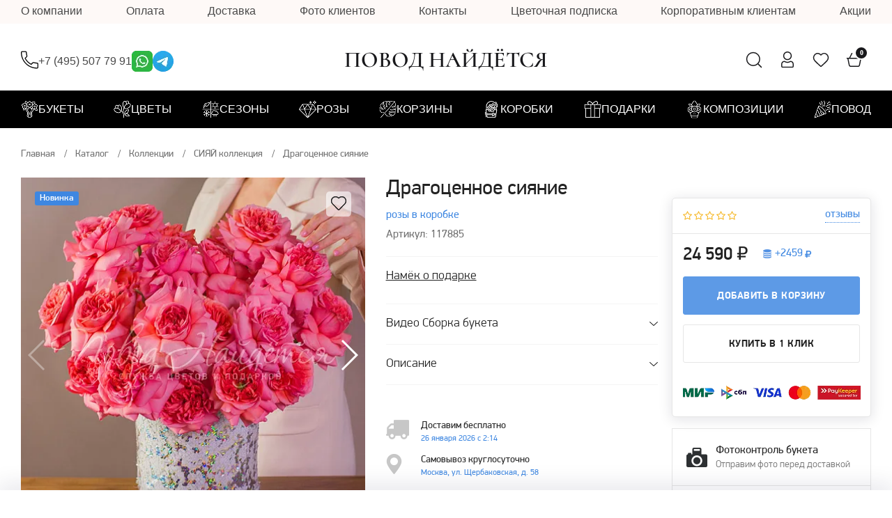

--- FILE ---
content_type: text/html; charset=UTF-8
request_url: https://findreason.ru/catalog/dragotsennoe-siyanie/
body_size: 44224
content:

<!DOCTYPE html>
<html lang="ru" class="no-js">

<head>
    <title>Драгоценное сияние — купить в Москве с бесплатной доставкой</title>
    <meta name="HandheldFriendly" content="true"/>
    <meta name="viewport" content="width=device-width, initial-scale=1"/>

    <meta content="telephone=no" name="format-detection"/>
    <meta name="apple-itunes-app" content="app-id=1551749513"/>

    <meta http-equiv="Content-Type" content="text/html; charset=UTF-8" />
<meta name="robots" content="index, follow" />
<meta name="keywords" content="Интернет-магазин Повод найдется" />
<meta name="description" content="Закажите Драгоценное сияние с бесплатной доставкой 24/7 по Москве ✿ Свежесть 100% ✿ Прямые поставки из теплиц ✿ Доставка 24/7 ✿ Более 5 лет на рынке ✿ Более 20 поставщиков ✿ Более 50 проектов по оформлению свадеб и мероприятий ✿ 6 партнеров из России и стран СНГ ✿ Более 3000 клиентов ✿ Более 7000 доставленных цветочных композиций ✿ Интернет-магазин «Повод Найдется»." />
<script data-skip-moving="true">(function(w, d, n) {var cl = "bx-core";var ht = d.documentElement;var htc = ht ? ht.className : undefined;if (htc === undefined || htc.indexOf(cl) !== -1){return;}var ua = n.userAgent;if (/(iPad;)|(iPhone;)/i.test(ua)){cl += " bx-ios";}else if (/Windows/i.test(ua)){cl += ' bx-win';}else if (/Macintosh/i.test(ua)){cl += " bx-mac";}else if (/Linux/i.test(ua) && !/Android/i.test(ua)){cl += " bx-linux";}else if (/Android/i.test(ua)){cl += " bx-android";}cl += (/(ipad|iphone|android|mobile|touch)/i.test(ua) ? " bx-touch" : " bx-no-touch");cl += w.devicePixelRatio && w.devicePixelRatio >= 2? " bx-retina": " bx-no-retina";if (/AppleWebKit/.test(ua)){cl += " bx-chrome";}else if (/Opera/.test(ua)){cl += " bx-opera";}else if (/Firefox/.test(ua)){cl += " bx-firefox";}ht.className = htc ? htc + " " + cl : cl;})(window, document, navigator);</script>


<link href="/bitrix/js/ui/design-tokens/dist/ui.design-tokens.css?174257772526358" type="text/css"  rel="stylesheet" />
<link href="/bitrix/js/ui/fonts/opensans/ui.font.opensans.css?17425718662555" type="text/css"  rel="stylesheet" />
<link href="/bitrix/js/main/popup/dist/main.popup.bundle.css?174257796029852" type="text/css"  rel="stylesheet" />
<link href="/bitrix/panel/main/popup.css?174257187422696" type="text/css"  rel="stylesheet" />
<link href="/bitrix/cache/css/s1/altit_findreason/template_c087b5005e7840ee552c22f87f6b0fc5/template_c087b5005e7840ee552c22f87f6b0fc5_v1.css?1768211319713755" type="text/css"  data-template-style="true" rel="stylesheet" />




<script type="extension/settings" data-extension="currency.currency-core">{"region":"ru"}</script>



<link rel="stylesheet" type="text/css" href="/bitrix/themes/pxpseo/pixelplus.seo.css">
    
        
    
        
    
        
    
        
    
        
    
    
        
    
        
    
        
    
        
    
        
    
        
    
    
                                        
    <!-- Google Tag Manager -->
    
    <link rel="icon" type="image/x-icon" href="/favicon.ico">
    	
<!-- Yandex.Metrika counter -->
<noscript><div><img loading="lazy" src="https://mc.yandex.ru/watch/22486621" style="position:absolute; left:-9999px;" alt="" /></div></noscript>
<!-- /Yandex.Metrika counter -->

<!-- MAXMA -->
 <!-- /MAXMA -->
</head>

<body class="page">
<!-- Google Tag Manager (noscript) -->
<noscript>
    <iframe src="https://www.googletagmanager.com/ns.html?id=GTM-N6BDGSM"
            height="0" width="0" style="display:none;visibility:hidden"></iframe>
</noscript>
<!-- End Google Tag Manager (noscript) -->

<!--/noindex-->


<header class="nheader">
    <div class="nheader__nav nheader-nav">
        <div class="nheader__nav nheader-nav_top">
            <div class="nheader-nav__container container">
                

    <div class="nmenu__list">

        
            <div class="nmenu__item">
                <a href="/about/" title="О компании" class="nmenu__link ">О компании</a>
            </div>

        
            <div class="nmenu__item">
                <a href="/payment/" title="Оплата" class="nmenu__link ">Оплата</a>
            </div>

        
            <div class="nmenu__item">
                <a href="/delivery/" title="Доставка" class="nmenu__link ">Доставка</a>
            </div>

        
            <div class="nmenu__item">
                <a href="/photos/" title="Фото клиентов" class="nmenu__link ">Фото клиентов</a>
            </div>

        
            <div class="nmenu__item">
                <a href="/contacts/" title="Контакты" class="nmenu__link ">Контакты</a>
            </div>

        
            <div class="nmenu__item">
                <a href="/flowers-by-subscription/" title="Цветочная подписка" class="nmenu__link ">Цветочная подписка</a>
            </div>

        
            <div class="nmenu__item">
                <a href="/corporate/" title="Корпоративным клиентам" class="nmenu__link ">Корпоративным клиентам</a>
            </div>

        
            <div class="nmenu__item">
                <a href="/actions/" title="Акции" class="nmenu__link ">Акции</a>
            </div>

        
    </div>

            </div>
        </div>
        <div class="nheader-nav__container container">
            <div class="nheader-nav__body">
                
<div class="nheader-nav__msg">

</div>            </div>
        </div>
    </div>
    <div class="nheader__main nheader-main">
        <div class="nheader-main__container container">
            <div class="nheader-main__body">
                <div class="nheader-main__leftside">
                    <a href="javascript:;" title="" class="nheader-main__menu" rel="nofollow"></a>
                    <div class="new_phone">
    <div class="new_phone__item">
        <a href="tel:+74955077991"><svg xmlns="http://www.w3.org/2000/svg" width="25" height="26" viewBox="0 0 25 26" fill="none">
            <path d="M23.0263 25.5C23.5498 25.5 24.0518 25.2921 24.4219 24.9219C24.7921 24.5518 25 24.0498 25 23.5263V18.9211C25 18.3976 24.7921 17.8956 24.4219 17.5254C24.0518 17.1553 23.5498 16.9474 23.0263 16.9474C21.4868 16.9474 19.9737 16.7105 18.5263 16.2237C18.1803 16.1145 17.8109 16.1021 17.4584 16.1879C17.1058 16.2737 16.7834 16.4545 16.5263 16.7105L14.6316 18.6053C11.3582 16.819 8.66787 14.1286 6.88158 10.8553L8.76316 8.97368C9.30263 8.46053 9.5 7.69737 9.26316 6.96053C8.78947 5.52632 8.55263 4.01316 8.55263 2.47368C8.55263 1.95023 8.34469 1.44822 7.97455 1.07808C7.60442 0.707941 7.1024 0.5 6.57895 0.5H1.97368C1.45023 0.5 0.948216 0.707941 0.578079 1.07808C0.207941 1.44822 0 1.95023 0 2.47368C0 15.1711 10.3289 25.5 23.0263 25.5ZM1.97368 1.81579H6.57895C6.75343 1.81579 6.92077 1.8851 7.04415 2.00848C7.16753 2.13186 7.23684 2.2992 7.23684 2.47368C7.23684 4.15789 7.5 5.80263 8.01316 7.36842C8.07895 7.55263 8.06579 7.81579 7.85526 8.02632L5.26316 10.6053C7.43421 14.8553 10.6184 18.0395 14.8816 20.2368L17.4474 17.6447C17.6316 17.4605 17.8816 17.4079 18.1184 17.4737C19.6974 18 21.3421 18.2632 23.0263 18.2632C23.2008 18.2632 23.3681 18.3325 23.4915 18.4559C23.6149 18.5792 23.6842 18.7466 23.6842 18.9211V23.5263C23.6842 23.7008 23.6149 23.8681 23.4915 23.9915C23.3681 24.1149 23.2008 24.1842 23.0263 24.1842C11.0526 24.1842 1.31579 14.4474 1.31579 2.47368C1.31579 2.2992 1.3851 2.13186 1.50848 2.00848C1.63186 1.8851 1.7992 1.81579 1.97368 1.81579Z" fill="black"/>
        </svg></a>
        <a href="tel:+74955077991">+7 (495) 507 79 91</a>
    </div>
    <div class="new_phone__item-social">
        <a href="tel:+74955077991"><img src="/local/templates/altit_findreason/static/img/wa.png"></a>
        <a href="tel:+74955077991"><img src="/local/templates/altit_findreason/static/img/tg.png"></a>
    </div>
</div>                                    </div>
                <div class="nheader-main__center">
                    <a href="/" title="" class="nheader-main__logo">
                        <span>Повод Найдётся</span>
                    </a>
                </div>
                <div class="nheader-main__rightside">
                    <div class="nheader-main__icons">
                        <div class="nheader-main__icon nheader-icon">
                            <a href="/search/" title="Поиск" class="nheader-icon__link" rel="nofollow">
                                <img loading="lazy" src="/local/templates/altit_findreason/static/img/general/search-alt.svg" alt="Поиск">
                            </a>
                        </div>
                        <div class="nheader-main__icon nheader-icon">
                            <a href="/personal/" title="Личный кабинет" class="nheader-icon__link" rel="nofollow">
                                <img loading="lazy" src="/local/templates/altit_findreason/static/img/general/user-alts.svg"
                                     alt="Личный кабинет">
                            </a>
                        </div>
                        <div class="nheader-main__icon nheader-icon">
                            <a href="/favorites/" title="Избранное" class="nheader-icon__link js-favorite-node" rel="nofollow">
                                <img loading="lazy" src="/local/templates/altit_findreason/static/img/general/heart.svg" alt="Избранное">
                                                            </a>
                        </div>
                        <div class="nheader-main__icon nheader-icon" id="bx_basketFKauiI">
    <!--'start_frame_cache_bx_basketFKauiI'-->


<a href="/personal/cart/" title="Корзина" class="nheader-icon__link" rel="nofollow">
    <img loading="lazy" src="/local/templates/altit_findreason/static/img/general/basket-shopping-alt.svg" alt="">
    <span>0</span>
</a><!--'end_frame_cache_bx_basketFKauiI'--></div>
                    </div>
                </div>
            </div>
        </div>
    </div>
            <div class="newMenu">
            <div class="container">
                <ul class="catalogTree"><li class="catalogTree-section parent"><div class="catalogTree-section_header"><img src="/upload/iblock/a39/zp6ko0ybffueylblzqa64spfrer9qhk1/Rectangle_11.png" alt=""> <a href="/catalog/tsvety/">Букеты</a></div><ul class="catalogTree-subsections"><li class="catalogTree-section section-colored parent"><div class="catalogTree-section_header-name">Популярное</div><ul class="catalogTree-elements"><li class="catalogTree-elements_item"><a href="https://findreason.ru/catalog/lux/">Люкс <span class="icon-hot"><img src="/local/templates/altit_findreason/static/img/content/hot.png"></span></a></li><li class="catalogTree-elements_item"><a href="https://findreason.ru/catalog/tsvety/dizaynerskie-bukety/">Дизайнерские <span class="icon-hot"><img src="/local/templates/altit_findreason/static/img/content/hot.png"></span></a></li><li class="catalogTree-elements_item"><a href="https://findreason.ru/catalog/antistress/">Антистресс <span class="icon-hot"><img src="/local/templates/altit_findreason/static/img/content/hot.png"></span></a></li><li class="catalogTree-elements_item"><a href="https://findreason.ru/catalog/tsvety/pion-/">С пионами <span class="icon-hot"><img src="/local/templates/altit_findreason/static/img/content/hot.png"></span></a></li><li class="catalogTree-elements_item"><a href="https://findreason.ru/catalog/tsvety/bukety-s-gortenziyami/">С гортензиями <span class="icon-hot"><img src="/local/templates/altit_findreason/static/img/content/hot.png"></span></a></li><li class="catalogTree-elements_item"><a href="https://findreason.ru/catalogue/polevye-tsvety/">Полевые <span class="icon-hot"><img src="/local/templates/altit_findreason/static/img/content/hot.png"></span></a></li><li class="catalogTree-elements_item"><a href="https://findreason.ru/catalog/tsvety/bukety-s-podsolnukhami/">С подсолнухами</a></li><li class="catalogTree-elements_item"><a href="https://findreason.ru/catalog/tsvety/bukety-s-gladiolusami/">С гладиолусами</a></li><li class="catalogTree-elements_item"><a href="https://findreason.ru/catalog/tsvety/bukety-s-georginami/">С георгинами</a></li></ul></li><li class="catalogTree-section parent"><div class="catalogTree-section_header-name">Сборные букеты</div><ul class="catalogTree-elements"><li class="catalogTree-elements_item"><a href="https://findreason.ru/catalog/tsvety/bukety-s-ranunkulyusami/">С ранункулюсами</a></li><li class="catalogTree-elements_item"><a href="https://findreason.ru/catalog/tsvety/romashka/">С ромашками</a></li><li class="catalogTree-elements_item"><a href="https://findreason.ru/catalog/tsvety/orkhideya/">С орхидеей</a></li><li class="catalogTree-elements_item"><a href="https://findreason.ru/catalog/tsvety/iris/">С ирисами</a></li><li class="catalogTree-elements_item"><a href="https://findreason.ru/catalog/tsvety/khrizantema/">С хризантемой</a></li><li class="catalogTree-elements_item"><a href="https://findreason.ru/catalog/tsvety/tyulpany/">С тюльпанами</a></li><li class="catalogTree-elements_item"><a href="https://findreason.ru/catalog/tsvety/matiola-/">С матиолой</a></li><li class="catalogTree-elements_item"><a href="https://findreason.ru/catalog/tsvety/eustomy/">С эустомой</a></li><li class="catalogTree-elements_item"><a href="https://findreason.ru/catalog/tsvety/alstromeriya/">С альстромерией</a></li><li class="catalogTree-elements_item"><a href="https://findreason.ru/catalog/tsvety/gerbera/">С герберами</a></li><li class="catalogTree-elements_item"><a href="https://findreason.ru/catalog/tsvety/kalla/">С каллами</a></li><li class="catalogTree-elements_item"><a href="https://findreason.ru/catalog/tsvety/bukety-s-liliyami/">С лилиями</a></li><li class="catalogTree-elements_item"><a href="https://findreason.ru/catalog/tsvety/bukety-s-gladiolusami/">С гладиолусами</a></li><li class="catalogTree-elements_item"><a href="https://findreason.ru/catalog/tsvety/bukety-s-georginami/">С георгинами</a></li><li class="catalogTree-elements_item"><a href="https://findreason.ru/catalog/tsvety/bukety-s-sukhotsvetami/">С сухоцветами</a></li></ul></li><li class="catalogTree-section parent"><div class="catalogTree-section_header-name">Монобукеты</div><ul class="catalogTree-elements"><li class="catalogTree-elements_item"><a href="https://findreason.ru/catalog/monobukety/monobukety-ranunkulyusy/">Ранункулюс</a></li><li class="catalogTree-elements_item"><a href="https://findreason.ru/catalog/monobukety/mono-rozy/">Розы</a></li><li class="catalogTree-elements_item"><a href="https://findreason.ru/catalog/monobukety/monobukety-piony/">Пионы</a></li><li class="catalogTree-elements_item"><a href="https://findreason.ru/catalog/monobukety/mono-romashki/">Ромашки</a></li><li class="catalogTree-elements_item"><a href="https://findreason.ru/catalog/monobukety/monobukety-podsolnuhi/">Подсолнухи </a></li><li class="catalogTree-elements_item"><a href="https://findreason.ru/catalog/monobukety/monobukety-gortenzii/">Гортензия </a></li><li class="catalogTree-elements_item"><a href="https://findreason.ru/catalog/monobukety/monobukety-iz-eustomy/">Эустома Лизиантус</a></li><li class="catalogTree-elements_item"><a href="https://findreason.ru/catalog/monobukety/mono-khrizantemy/">Хризантема </a></li><li class="catalogTree-elements_item"><a href="https://findreason.ru/catalog/monobukety/monobukety-alstromeriya/">Альстромерия </a></li><li class="catalogTree-elements_item"><a href="https://findreason.ru/catalog/monobukety/monobuket-iz-gvozdik/">Гвоздика </a></li><li class="catalogTree-elements_item"><a href="https://findreason.ru/catalog/monobukety/monobukety-irisy/">Ирис</a></li><li class="catalogTree-elements_item"><a href="https://findreason.ru/catalog/monobukety/monobukety-kally/">Калла</a></li><li class="catalogTree-elements_item"><a href="https://findreason.ru/catalog/monobukety/monobukety-lilii/">Лилия</a></li><li class="catalogTree-elements_item"><a href="https://findreason.ru/catalog/monobukety/mono-siren/">Сирень</a></li><li class="catalogTree-elements_item"><a href="https://findreason.ru/catalog/monobukety/mono-tyulpany/">Тюльпан </a></li><li class="catalogTree-elements_item"><a href="https://findreason.ru/catalog/monobukety/monobukety-georginy/">Георгины</a></li><li class="catalogTree-elements_item"><a href="https://findreason.ru/catalog/monobukety/monobukety-gladiolusy/">Гладиолусы</a></li></ul></li><li class="catalogTree-section parent"><div class="catalogTree-section_header-name">Стили/ Коллекции/ Типы</div><ul class="catalogTree-elements"><li class="catalogTree-elements_item"><a href="https://findreason.ru/catalog/kollektsiigoroga/ispaniya/">Испания </a></li><li class="catalogTree-elements_item"><a href="https://findreason.ru/catalog/kollektsiigoroga/italiya/">Италия </a></li><li class="catalogTree-elements_item"><a href="https://findreason.ru/catalog/kollektsiigoroga/frantsiya/">Франция </a></li><li class="catalogTree-elements_item"><a href="https://findreason.ru/catalog/kollektsiigoroga/siyay/">Коллекция СИЯЙ </a></li><li class="catalogTree-elements_item"><a href="https://findreason.ru/catalog/kollektsiigoroga/nazad-v-80-ye/">Коллекция «Назад в 80е»</a></li><li class="catalogTree-elements_item"><a href="https://findreason.ru/catalog/kollektsiigoroga/muzhskaya-kollektsiya/">Мужская коллекция </a></li><li class="catalogTree-elements_item"><a href="https://findreason.ru/catalog/sadova-polevaya-kollektsiya/">Садово полевое </a></li><li class="catalogTree-elements_item"><a href="https://findreason.ru/catalog/povod/biznes-buket/">Бизнес стиль </a></li><li class="catalogTree-elements_item"><a href="https://findreason.ru/catalog/aromatnye/">Ароматные </a></li><li class="catalogTree-elements_item"><a href="https://findreason.ru/catalog/tsvety/samye-stoykie/">Самые стойкие </a></li><li class="catalogTree-elements_item"><a href="https://findreason.ru/catalog/antistress/">Антистресс</a></li><li class="catalogTree-elements_item"><a href="https://findreason.ru/catalog/leto/koktel01/">Коктейльная коллекция </a></li></ul></li><li class="catalogTree-section parent"><div class="catalogTree-section_header-name">Кому</div><ul class="catalogTree-elements"><li class="catalogTree-elements_item"><a href="https://findreason.ru/catalog/povod/buket-nevesty/">Невесте</a></li><li class="catalogTree-elements_item"><a href="https://findreason.ru/catalog/povod/detskie-bukety/">Детские</a></li><li class="catalogTree-elements_item"><a href="https://findreason.ru/catalog/povod/buket-mame/">Маме</a></li><li class="catalogTree-elements_item"><a href="https://findreason.ru/catalog/povod/buket-podruge/">Подруге</a></li><li class="catalogTree-elements_item"><a href="https://findreason.ru/catalog/povod/muzhskoy-buket/">Мужские</a></li><li class="catalogTree-elements_item"><a href="https://findreason.ru/catalog/povod/buket-devushke/">Девушке</a></li><li class="catalogTree-elements_item"><a href="https://findreason.ru/catalog/povod/ushitelyu/">Учителю</a></li></ul></li></ul></li><li class="catalogTree-section parent"><div class="catalogTree-section_header"><img src="/upload/iblock/b9f/k78cbz2o8834534pi6vrah8ctlgxu37l/Rectangle_11_1_.png" alt=""> <a href="/catalog/tsvety/">Цветы</a></div><ul class="catalogTree-subsections"><li class="catalogTree-section section-colored parent"><div class="catalogTree-section_header-name">Популярное</div><ul class="catalogTree-elements"><li class="catalogTree-elements_item"><a href="https://findreason.ru/catalog/tsvety/ileks/">Илекс <span class="icon-hot"><img src="/local/templates/altit_findreason/static/img/content/hot.png"></span></a></li><li class="catalogTree-elements_item"><a href="/catalog/tsvety/bukety-s-ranunkulyusami/ ">Ранункулюсы <span class="icon-hot"><img src="/local/templates/altit_findreason/static/img/content/hot.png"></span></a></li><li class="catalogTree-elements_item"><a href="/catalogue/bukety-s-amarillisom/ ">Амарилисы <span class="icon-hot"><img src="/local/templates/altit_findreason/static/img/content/hot.png"></span></a></li><li class="catalogTree-elements_item"><a href="/catalogue/kupit-buket-iz-anemonov/">Анемоны <span class="icon-hot"><img src="/local/templates/altit_findreason/static/img/content/hot.png"></span></a></li><li class="catalogTree-elements_item"><a href="https://findreason.ru/catalog/tsvety/bukety-s-gortenziyami/">Гортензии <span class="icon-hot"><img src="/local/templates/altit_findreason/static/img/content/hot.png"></span></a></li><li class="catalogTree-elements_item"><a href="https://findreason.ru/catalog/tsvety/pion-/">Пионы <span class="icon-hot"><img src="/local/templates/altit_findreason/static/img/content/hot.png"></span></a></li><li class="catalogTree-elements_item"><a href="https://findreason.ru/catalog/roses/">Розы <span class="icon-hot"><img src="/local/templates/altit_findreason/static/img/content/hot.png"></span></a></li><li class="catalogTree-elements_item"><a href="https://findreason.ru/catalog/roses/pionovidnye-rozy/">Пионовидные розы <span class="icon-hot"><img src="/local/templates/altit_findreason/static/img/content/hot.png"></span></a></li><li class="catalogTree-elements_item"><a href="https://findreason.ru/catalog/roses/kustovye-rozy/">Кустовые розы <span class="icon-hot"><img src="/local/templates/altit_findreason/static/img/content/hot.png"></span></a></li><li class="catalogTree-elements_item"><a href="https://findreason.ru/catalog/tsvety/romashka/">Ромашки</a></li><li class="catalogTree-elements_item"><a href="https://findreason.ru/catalog/tsvety/bukety-s-podsolnukhami/">Подсолнухи</a></li><li class="catalogTree-elements_item"><a href="https://findreason.ru/catalogue/buket-s-gvozdikami-stilnyy/">Гвоздики</a></li><li class="catalogTree-elements_item"><a href="https://findreason.ru/catalog/tsvety/bukety-s-liliyami/">Лилии</a></li></ul></li><li class="catalogTree-section section-full parent"><ul class="catalogTree-elements"><li class="catalogTree-elements_item"><a href="https://findreason.ru/catalog/tsvety/alstromeriya/">Альстромерии</a></li><li class="catalogTree-elements_item"><a href="https://findreason.ru/catalogue/bukety-s-amarillisom/">Амариллисы</a></li><li class="catalogTree-elements_item"><a href="https://findreason.ru/catalogue/kupit-buket-iz-anemonov/">Анемоны</a></li><li class="catalogTree-elements_item"><a href="https://findreason.ru/catalogue/diantus/">Гвоздики (диантус)</a></li><li class="catalogTree-elements_item"><a href="https://findreason.ru/catalogue/tsvety-georginy/">Георгины</a></li><li class="catalogTree-elements_item"><a href="https://findreason.ru/catalog/tsvety/ileks/">Илекс</a></li><li class="catalogTree-elements_item"><a href="https://findreason.ru/catalog/tsvety/gerbera/">Герберы</a></li><li class="catalogTree-elements_item"><a href="https://findreason.ru/catalogue/buket-giatsintov/">Гиацинты</a></li><li class="catalogTree-elements_item"><a href="https://findreason.ru/catalogue/buket-iz-gipsofily/">Гипсофилы</a></li><li class="catalogTree-elements_item"><a href="https://findreason.ru/catalogue/bukety-gladiolusov/">Гладиолусы</a></li><li class="catalogTree-elements_item"><a href="https://findreason.ru/catalog/tsvety/bukety-s-gortenziyami/">Гортензия</a></li><li class="catalogTree-elements_item"><a href="https://findreason.ru/catalogue/tsvety-delfinium/">Дельфиниум</a></li><li class="catalogTree-elements_item"><a href="https://findreason.ru/catalog/tsvety/iris/">Ирисы</a></li><li class="catalogTree-elements_item"><a href="https://findreason.ru/catalog/tsvety/kalla/">Каллы</a></li><li class="catalogTree-elements_item"><a href="https://findreason.ru/catalogue/buket-lavandy/">Лаванда</a></li><li class="catalogTree-elements_item"><a href="https://findreason.ru/catalogue/liziantus/">Лизиантусы (Эустома)</a></li><li class="catalogTree-elements_item"><a href="https://findreason.ru/catalog/florentsiya/">Ликорис (Нерине)</a></li><li class="catalogTree-elements_item"><a href="https://findreason.ru/catalogue/buket-s-liliey-i-drugimi-tsvetami/">Лилии</a></li><li class="catalogTree-elements_item"><a href="https://findreason.ru/catalog/tsvety/matiola-/">Маттиола (левкой)</a></li><li class="catalogTree-elements_item"><a href="https://findreason.ru/catalogue/buket-iz-mimozy/">Мимоза</a></li><li class="catalogTree-elements_item"><a href="https://findreason.ru/catalogue/buket-iz-nartsissov/">Нарциссы</a></li><li class="catalogTree-elements_item"><a href="https://findreason.ru/catalogue/buket-nezabudok/">Незабудки</a></li><li class="catalogTree-elements_item"><a href="https://findreason.ru/catalog/tsvety/orkhideya/">Орхидеи</a></li><li class="catalogTree-elements_item"><a href="https://findreason.ru/catalog/tsvety/pion-/">Пионы</a></li><li class="catalogTree-elements_item"><a href="https://findreason.ru/catalogue/buket-podsnezhnikov/">Подснежники</a></li><li class="catalogTree-elements_item"><a href="https://findreason.ru/catalog/tsvety/bukety-s-podsolnukhami/">Подсолнухи</a></li><li class="catalogTree-elements_item"><a href="https://findreason.ru/catalogue/buket-s-proteey/">Протея</a></li><li class="catalogTree-elements_item"><a href="https://findreason.ru/catalog/roses/">Розы</a></li><li class="catalogTree-elements_item"><a href="https://findreason.ru/catalog/tsvety/romashka/">Ромашки</a></li><li class="catalogTree-elements_item"><a href="https://findreason.ru/catalog/monobukety/mono-siren/">Сирень</a></li><li class="catalogTree-elements_item"><a href="https://findreason.ru/catalogue/buket-so-statitsey/">Статица</a></li><li class="catalogTree-elements_item"><a href="https://findreason.ru/catalog/tsvety/bukety-s-sukhotsvetami/">Сухоцветы</a></li><li class="catalogTree-elements_item"><a href="https://findreason.ru/catalogue/buket-tyulpanov/">Тюльпаны</a></li><li class="catalogTree-elements_item"><a href="https://findreason.ru/catalogue/buket-frezii/">Фрезия</a></li><li class="catalogTree-elements_item"><a href="https://findreason.ru/catalog/tsvety/khrizantema/">Хризантемы</a></li></ul></li><li class="catalogTree-section section-full section-banner"><div class="catalogTree-banner"><a href="https://findreason.ru/catalog/tsvety/"><img src="/upload/iblock/2c3/a39uktf4tec1is7jfivaoc08qaxasr11/1234.jpg"></a></div></li></ul></li><li class="catalogTree-section section-banner parent"><div class="catalogTree-section_header"><img src="/upload/iblock/71a/93c6ci3pj74uc57fhly98p5qfb8wqjn0/Rectangle_11_2_.png" alt=""> Сезоны</div><ul class="catalogTree-subsections"><li class="catalogTree-section parent"><a class="catalogTree-section_header-name" href="https://findreason.ru/catalogue/zimnie-bukety/">Зима</a><ul class="catalogTree-elements"><li class="catalogTree-elements_item"><a href="/catalog/tsvety/bukety-s-ranunkulyusami/ ">Ранункулюсы</a></li><li class="catalogTree-elements_item"><a href="/catalogue/kupit-buket-iz-anemonov/">Анемоны</a></li><li class="catalogTree-elements_item"><a href="https://findreason.ru/catalogue/buket-iz-krasnykh-roz/">Красные розы</a></li><li class="catalogTree-elements_item"><a href="https://findreason.ru/catalog/tsvety/bukety-s-gortenziyami/">Гортензии</a></li><li class="catalogTree-elements_item"><a href="https://findreason.ru/catalogue/bukety-s-amarillisom/">Амариллисы</a></li><li class="catalogTree-elements_item"><a href="https://findreason.ru/catalog/tsvety/alstromeriya/">Альстромерии</a></li><li class="catalogTree-elements_item"><a href="https://findreason.ru/catalog/tsvety/orkhideya/">Орхидеи</a></li></ul></li><li class="catalogTree-section parent"><a class="catalogTree-section_header-name" href="https://findreason.ru/catalogue/buket-vesennikh-tsvetov/">Весна</a><ul class="catalogTree-elements"><li class="catalogTree-elements_item"><a href="https://findreason.ru/catalog/monobukety/mono-tyulpany/">Тюльпаны</a></li><li class="catalogTree-elements_item"><a href="https://findreason.ru/catalogue/buket-iz-nartsissov/">Нарциссы</a></li><li class="catalogTree-elements_item"><a href="https://findreason.ru/catalogue/buket-giatsintov/">Гиацинты</a></li><li class="catalogTree-elements_item"><a href="https://findreason.ru/catalog/tsvety/iris/">Ирисы</a></li><li class="catalogTree-elements_item"><a href="https://findreason.ru/catalogue/buket-frezii/">Фрезии</a></li><li class="catalogTree-elements_item"><a href="https://findreason.ru/catalog/tsvety/gerbera/">Герберы</a></li></ul></li><li class="catalogTree-section parent"><div class="catalogTree-section_header-name">Лето</div><ul class="catalogTree-elements"><li class="catalogTree-elements_item"><a href="https://findreason.ru/catalog/tsvety/bukety-s-podsolnukhami/">Подсолнухи</a></li><li class="catalogTree-elements_item"><a href="https://findreason.ru/catalogue/buket-s-liliey-i-drugimi-tsvetami/">Лилии</a></li><li class="catalogTree-elements_item"><a href="https://findreason.ru/catalog/tsvety/romashka/">Ромашки</a></li><li class="catalogTree-elements_item"><a href="https://findreason.ru/catalogue/polevye-tsvety/">Полевые цветы</a></li><li class="catalogTree-elements_item"><a href="https://findreason.ru/catalog/leto/koktel01/">Коктейльная коллекция</a></li></ul></li><li class="catalogTree-section parent"><div class="catalogTree-section_header-name">Осень</div><ul class="catalogTree-elements"><li class="catalogTree-elements_item"><a href="https://findreason.ru/catalogue/tsvety-georginy/">Георгины</a></li><li class="catalogTree-elements_item"><a href="https://findreason.ru/catalog/tsvety/bukety-s-gladiolusami/">Гладиолусы</a></li><li class="catalogTree-elements_item"><a href="https://findreason.ru/catalog/tsvety/khrizantema/">Хризантемы</a></li><li class="catalogTree-elements_item"><a href="https://findreason.ru/catalog/roses/">Розы</a></li><li class="catalogTree-elements_item"><a href="https://findreason.ru/catalogue/sukhotsvety/">Сухоцветы</a></li><li class="catalogTree-elements_item"><a href="https://findreason.ru/catalog/tsvety/eustomy/">Эустома</a></li></ul></li></ul></li><li class="catalogTree-section parent"><div class="catalogTree-section_header"><img src="/upload/iblock/2ca/cqmoa60g0iw27224txt0anjdza94od2t/Rectangle_11_3_.png" alt=""> <a href="https://findreason.ru/catalog/roses/">Розы</a></div><ul class="catalogTree-subsections"><li class="catalogTree-section section-colored parent"><div class="catalogTree-section_header-name">Популярное</div><ul class="catalogTree-elements"><li class="catalogTree-elements_item"><a href="https://findreason.ru/catalog/roses/vyvernutye-rozy/">Французские <span class="icon-hot"><img src="/local/templates/altit_findreason/static/img/content/hot.png"></span></a></li><li class="catalogTree-elements_item"><a href="https://findreason.ru/catalog/roses/pionovidnye-rozy/">Пионовидные <span class="icon-hot"><img src="/local/templates/altit_findreason/static/img/content/hot.png"></span></a></li><li class="catalogTree-elements_item"><a href="https://findreason.ru/catalog/roses/kustovye-rozy/">Кустовые <span class="icon-hot"><img src="/local/templates/altit_findreason/static/img/content/hot.png"></span></a></li><li class="catalogTree-elements_item"><a href="https://findreason.ru/catalog/roses/aromatnye-rozy/">Ароматные <span class="icon-hot"><img src="/local/templates/altit_findreason/static/img/content/hot.png"></span></a></li><li class="catalogTree-elements_item"><a href="https://findreason.ru/catalog/roses/sinie-rozy/">Синие <span class="icon-hot"><img src="/local/templates/altit_findreason/static/img/content/hot.png"></span></a></li><li class="catalogTree-elements_item"><a href="https://findreason.ru/catalog/roses/1-metr/">Гигантские <span class="icon-hot"><img src="/local/templates/altit_findreason/static/img/content/hot.png"></span></a></li></ul></li><li class="catalogTree-section parent"><div class="catalogTree-section_header-name">Формат</div><ul class="catalogTree-elements"><li class="catalogTree-elements_item"><a href="https://findreason.ru/catalog/roses/">Букеты из роз</a></li><li class="catalogTree-elements_item"><a href="https://findreason.ru/catalog/roses/forma-serdce/">Букеты в виде сердца</a></li><li class="catalogTree-elements_item"><a href="https://findreason.ru/catalog/roses/tsifry-v-bukete-roz/">Цифры в букете</a></li><li class="catalogTree-elements_item"><a href="https://findreason.ru/catalog/korobki/rozy/">Розы в коробке</a></li><li class="catalogTree-elements_item"><a href="https://findreason.ru/catalog/baskets/korzinrose/">Розы в корзине</a></li><li class="catalogTree-elements_item"><a href="https://findreason.ru/catalog/roses/slova-v-buketakh-roz/">Слова в букетах роз</a></li></ul></li><li class="catalogTree-section parent"><div class="catalogTree-section_header-name">Количество</div><ul class="catalogTree-elements"><li class="catalogTree-elements_item"><a href="https://findreason.ru/catalog/roses/15-roz/">15 роз</a></li><li class="catalogTree-elements_item"><a href="https://findreason.ru/catalog/roses/25roz/">25 роз</a></li><li class="catalogTree-elements_item"><a href="https://findreason.ru/catalog/roses/51roza/">51 роза</a></li><li class="catalogTree-elements_item"><a href="https://findreason.ru/catalog/roses/101roza/">101 роза</a></li><li class="catalogTree-elements_item"><a href="https://findreason.ru/catalog/roses/201roza/">201 роза</a></li><li class="catalogTree-elements_item"><a href="https://findreason.ru/catalog/roses/301roza/">301 роза</a></li><li class="catalogTree-elements_item"><a href="https://findreason.ru/catalog/roses/501roza/">501 роза</a></li><li class="catalogTree-elements_item"><a href="https://findreason.ru/catalog/roses/1001roza/">1001 роза</a></li><li class="catalogTree-elements_item"><a href="https://findreason.ru/catalogue/1-roza/">Поштучно</a></li><li class="catalogTree-elements_item"><a href="https://findreason.ru/catalog/lepestki-roz/">Лепестки роз</a></li></ul></li></ul></li><li class="catalogTree-section parent"><div class="catalogTree-section_header"><img src="/upload/iblock/e77/d3jslkq1de1u9t0sq9edo343w8y2yzhy/Rectangle_11_4_.png" alt=""> <a href="https://findreason.ru/catalog/baskets/">Корзины</a></div><ul class="catalogTree-subsections"><li class="catalogTree-section section-colored parent"><div class="catalogTree-section_header-name">Популярное</div><ul class="catalogTree-elements"><li class="catalogTree-elements_item"><a href="https://findreason.ru/catalog/baskets/korzinrose/">Розы в корзинах <span class="icon-hot"><img src="/local/templates/altit_findreason/static/img/content/hot.png"></span></a></li><li class="catalogTree-elements_item"><a href="https://findreason.ru/catalog/baskets/dizaynerskie-korziny/">Дизайнерские корзины <span class="icon-hot"><img src="/local/templates/altit_findreason/static/img/content/hot.png"></span></a></li><li class="catalogTree-elements_item"><a href="https://findreason.ru/catalog/baskets/korzinorh/">Корзины с орхидеями  <span class="icon-hot"><img src="/local/templates/altit_findreason/static/img/content/hot.png"></span></a></li><li class="catalogTree-elements_item"><a href="https://findreason.ru/catalog/baskets/produktovye-korziny/">Продуктовые корзины <span class="icon-hot"><img src="/local/templates/altit_findreason/static/img/content/hot.png"></span></a></li><li class="catalogTree-elements_item"><a href="https://findreason.ru/catalog/baskets/fruktovye-korziny/">Фруктовые корзины <span class="icon-hot"><img src="/local/templates/altit_findreason/static/img/content/hot.png"></span></a></li></ul></li><li class="catalogTree-section parent"><div class="catalogTree-section_header-name">Тип / Вид </div><ul class="catalogTree-elements"><li class="catalogTree-elements_item"><a href="https://findreason.ru/catalog/baskets/korzinrose/">Розы в корзинах</a></li><li class="catalogTree-elements_item"><a href="https://findreason.ru/catalog/baskets/korzinorh/">Корзины с орхидеями</a></li><li class="catalogTree-elements_item"><a href="https://findreason.ru/catalog/baskets/korzintulp/">Корзина с тюльпанами</a></li><li class="catalogTree-elements_item"><a href="https://findreason.ru/catalog/baskets/korzingerb/">Корзина с герберами</a></li><li class="catalogTree-elements_item"><a href="https://findreason.ru/catalog/baskets/tsvety-v-derevyannykh-yashchikakh/">Цветы в деревянных ящиках</a></li><li class="catalogTree-elements_item"><a href="https://findreason.ru/catalog/baskets/dizaynerskie-korziny/">Дизайнерские корзины</a></li><li class="catalogTree-elements_item"><a href="https://findreason.ru/catalog/baskets/podarochnye-korziny-2/">Подарочные корзины</a></li><li class="catalogTree-elements_item"><a href="https://findreason.ru/catalog/baskets/produktovye-korziny/">Продуктовые корзины</a></li><li class="catalogTree-elements_item"><a href="https://findreason.ru/catalog/baskets/fruktovye-korziny/">Фруктовые корзины</a></li></ul></li><li class="catalogTree-section parent"><div class="catalogTree-section_header-name">Цвет</div><ul class="catalogTree-elements"><li class="catalogTree-elements_item"><a href="https://findreason.ru/catalogue/korziny-s-tsvetami-belogo-tsveta/">Белый</a></li><li class="catalogTree-elements_item"><a href="https://findreason.ru/catalogue/korziny-s-tsvetami-krasnogo-tsveta/">Красный </a></li><li class="catalogTree-elements_item"><a href="https://findreason.ru/catalogue/korziny-s-tsvetami-rozovogo-tsveta/">Розовый </a></li><li class="catalogTree-elements_item"><a href="https://findreason.ru/catalogue/korziny-s-tsvetami-sinego-tsveta/">Синий</a></li></ul></li><li class="catalogTree-section parent"><div class="catalogTree-section_header-name">Цена</div><ul class="catalogTree-elements"><li class="catalogTree-elements_item"><a href="https://findreason.ru/catalogue/korziny-s-tsvetami-do-5000/">до 5000</a></li><li class="catalogTree-elements_item"><a href="https://findreason.ru/catalogue/korziny-s-tsvetami-ot-5000-do-10000/">5000-10000</a></li><li class="catalogTree-elements_item"><a href="https://findreason.ru/catalogue/korziny-s-tsvetami-ot-10000/">от 10000</a></li></ul></li></ul></li><li class="catalogTree-section parent"><div class="catalogTree-section_header"><img src="/upload/iblock/d18/9q6ad6p6idv031oci1zkuygq502bfflp/Rectangle-11.png" alt=""> <a href="https://findreason.ru/catalog/korobki/">Коробки</a></div><ul class="catalogTree-subsections"><li class="catalogTree-section section-colored parent"><div class="catalogTree-section_header-name">Популярное</div><ul class="catalogTree-elements"><li class="catalogTree-elements_item"><a href="https://findreason.ru/catalog/korobki/shlyapnye-korobki-s-tsvetami/">Цветы в шляпной коробке <span class="icon-hot"><img src="/local/templates/altit_findreason/static/img/content/hot.png"></span></a></li><li class="catalogTree-elements_item"><a href="https://findreason.ru/catalog/korobki/korobki-s-makarun/">Коробки с макарун <span class="icon-hot"><img src="/local/templates/altit_findreason/static/img/content/hot.png"></span></a></li><li class="catalogTree-elements_item"><a href="https://findreason.ru/catalog/korobki/rozy/">Розы в коробке <span class="icon-hot"><img src="/local/templates/altit_findreason/static/img/content/hot.png"></span></a></li></ul></li><li class="catalogTree-section parent"><div class="catalogTree-section_header-name">Тип / Вид </div><ul class="catalogTree-elements"><li class="catalogTree-elements_item"><a href="https://findreason.ru/catalog/korobki/korobki-s-makarun/">Коробки с макарун </a></li><li class="catalogTree-elements_item"><a href="https://findreason.ru/catalog/korobki/shlyapnye-korobki-s-tsvetami/">Цветы в шляпной коробке </a></li><li class="catalogTree-elements_item"><a href="https://findreason.ru/catalog/korobki/rozy/">Розы в коробке</a></li><li class="catalogTree-elements_item"><a href="https://findreason.ru/catalog/korobki/101-roza-v-korobke/">101 роза в коробке</a></li><li class="catalogTree-elements_item"><a href="https://findreason.ru/catalog/korobki/51-roza-v-korobke/">51 роза в коробке</a></li><li class="catalogTree-elements_item"><a href="https://findreason.ru/catalog/korobki/dizaynerskie-korobki/">Дизайнерские коробки</a></li><li class="catalogTree-elements_item"><a href="https://findreason.ru/catalog/korobki/kustovye-rozy-v-korobke/">Кустовые розы в коробке</a></li><li class="catalogTree-elements_item"><a href="https://findreason.ru/catalog/korobki/piony-v-korobke/">Пионы в коробке</a></li><li class="catalogTree-elements_item"><a href="https://findreason.ru/catalog/korobki/romashki-v-korobke/">Ромашки в коробке</a></li><li class="catalogTree-elements_item"><a href="https://findreason.ru/catalog/korobki/tyulpany-v-korobke/">Тюльпаны в коробке</a></li><li class="catalogTree-elements_item"><a href="https://findreason.ru/catalog/korobki/shlyapnye-korobki-s-tsvetami/gortensiya/">Гортензии в коробке</a></li></ul></li><li class="catalogTree-section parent"><div class="catalogTree-section_header-name">Цвет</div><ul class="catalogTree-elements"><li class="catalogTree-elements_item"><a href="https://findreason.ru/catalog/korobki/filter/price-base-from-3500-to-800000/color-is-09a5826a3234c750b35458bcd78165a6">Белый</a></li><li class="catalogTree-elements_item"><a href="https://findreason.ru/catalog/korobki/filter/price-base-from-3500-to-800000/color-is-8f880574d3f39f1980e1e1f570379145">Красный </a></li><li class="catalogTree-elements_item"><a href="https://findreason.ru/catalog/korobki/filter/price-base-from-3500-to-800000/color-is-d0631be7067b839b8ca7f9c93b6d92c0">Розовый </a></li><li class="catalogTree-elements_item"><a href="https://findreason.ru/catalog/korobki/filter/price-base-from-3500-to-800000/color-is-f9fae492d638ee1a97e61d6b0bce7823">Синий</a></li></ul></li><li class="catalogTree-section parent"><div class="catalogTree-section_header-name">Цена</div><ul class="catalogTree-elements"><li class="catalogTree-elements_item"><a href="https://findreason.ru/catalog/korobki/filter/price-base-from-3500-to-5000">до 5000</a></li><li class="catalogTree-elements_item"><a href="https://findreason.ru/catalog/korobki/filter/price-base-from-5000-to-10000">5000-10000</a></li><li class="catalogTree-elements_item"><a href="https://findreason.ru/catalog/korobki/filter/price-base-from-10000">от 10000</a></li></ul></li></ul></li><li class="catalogTree-section parent"><div class="catalogTree-section_header"><img src="/upload/iblock/7f3/1w3r6k0wju9lg9h6jmy3ci62h8qy06af/Rectangle_11_5_.png" alt=""> <a href="/catalog/podarki/">Подарки</a></div><ul class="catalogTree-subsections"><li class="catalogTree-section section-colored parent"><div class="catalogTree-section_header-name">Популярное</div><ul class="catalogTree-elements"><li class="catalogTree-elements_item"><a href="https://findreason.ru/catalog/podarki/vazy/">Вазы для цветов <span class="icon-hot"><img src="/local/templates/altit_findreason/static/img/content/hot.png"></span></a></li><li class="catalogTree-elements_item"><a href="https://findreason.ru/catalog/podarki/fruit/">Фруктовые корзины <span class="icon-hot"><img src="/local/templates/altit_findreason/static/img/content/hot.png"></span></a></li><li class="catalogTree-elements_item"><a href="https://findreason.ru/catalog/podarki/podarochnye-korziny/">Подарочные наборы в корзинах <span class="icon-hot"><img src="/local/templates/altit_findreason/static/img/content/hot.png"></span></a></li><li class="catalogTree-elements_item"><a href="https://findreason.ru/catalog/podarki/shary/">Воздушные шары <span class="icon-hot"><img src="/local/templates/altit_findreason/static/img/content/hot.png"></span></a></li><li class="catalogTree-elements_item"><a href="https://findreason.ru/catalog/podarki/softtoys/">Мягкие игрушки <span class="icon-hot"><img src="/local/templates/altit_findreason/static/img/content/hot.png"></span></a></li></ul></li><li class="catalogTree-section parent"><div class="catalogTree-section_header-name">Тип / Вид</div><ul class="catalogTree-elements"><li class="catalogTree-elements_item"><a href="https://findreason.ru/catalog/podarki/card/">Открытки к цветам</a></li><li class="catalogTree-elements_item"><a href="https://findreason.ru/catalog/podarki/konfeti/">Конфеты, шоколад, KINDER</a></li><li class="catalogTree-elements_item"><a href="https://findreason.ru/catalog/podarki/softtoys/">Мягкие игрушки</a></li><li class="catalogTree-elements_item"><a href="https://findreason.ru/catalog/podarki/shary/">Воздушные шары</a></li><li class="catalogTree-elements_item"><a href="https://findreason.ru/catalog/podarki/podarochnye-korziny/">Подарочные наборы в корзинах</a></li><li class="catalogTree-elements_item"><a href="https://findreason.ru/catalog/podarki/novogodnie-nabory/">Новогодние наборы</a></li><li class="catalogTree-elements_item"><a href="https://findreason.ru/catalog/podarki/vazy/">Вазы для цветов</a></li><li class="catalogTree-elements_item"><a href="https://findreason.ru/catalog/podarki/fruit/">Фруктовые корзины</a></li><li class="catalogTree-elements_item"><a href="https://findreason.ru/catalog/podarki/podarochnye-sertifikaty/">Подарочные сертификаты</a></li><li class="catalogTree-elements_item"><a href="https://findreason.ru/catalog/podarki/novogodnie-podarki-dlya-korporativnykh-klientov/">Корпоративным клиентам</a></li></ul></li><li class="catalogTree-section parent"><a class="catalogTree-section_header-name" href="https://findreason.ru/catalog/podarki/podarochnye-korziny/">Продуктовые корзины</a><ul class="catalogTree-elements"><li class="catalogTree-elements_item"><a href="https://findreason.ru/catalog/podarki/podarochnye-korziny/korziny-s-delikatesami-/">Корзины с деликатесами </a></li><li class="catalogTree-elements_item"><a href="https://findreason.ru/catalog/podarki/podarochnye-korziny/kofeynye-korziny/">Кофейные корзины </a></li><li class="catalogTree-elements_item"><a href="https://findreason.ru/catalog/podarki/podarochnye-korziny/krepkiy-immunitet/">Крепкий иммунитет </a></li><li class="catalogTree-elements_item"><a href="https://findreason.ru/catalog/podarki/podarochnye-korziny/muzhskie-podarochnye-korziny/">Мужские подарочные корзины </a></li><li class="catalogTree-elements_item"><a href="https://findreason.ru/catalog/podarki/podarochnye-korziny/podarok-neftyaniku/">Подарок нефтянику </a></li><li class="catalogTree-elements_item"><a href="https://findreason.ru/catalog/podarki/podarochnye-korziny/rybnye-korziny-s-moreproduktami/">Корзины с морепродуктами</a></li><li class="catalogTree-elements_item"><a href="https://findreason.ru/catalog/podarki/podarochnye-korziny/syrnye-korziny/">Сырные корзины </a></li><li class="catalogTree-elements_item"><a href="https://findreason.ru/catalog/podarki/podarochnye-korziny/chaynye-korziny/">Чайные корзины </a></li></ul></li><li class="catalogTree-section parent"><a class="catalogTree-section_header-name" href="https://findreason.ru/catalog/podarki/shary/">Воздушные шары</a><ul class="catalogTree-elements"><li class="catalogTree-elements_item"><a href="https://findreason.ru/catalog/podarki/shary/oblaka/">Облака из шаров</a></li><li class="catalogTree-elements_item"><a href="https://findreason.ru/catalog/podarki/shary/folgshar-big/">Большие фигуры</a></li><li class="catalogTree-elements_item"><a href="https://findreason.ru/catalog/podarki/shary/tsifry/">Цифры из шаров</a></li><li class="catalogTree-elements_item"><a href="https://findreason.ru/catalog/podarki/shary/rozhdenie-malchika/">На рождение мальчика</a></li><li class="catalogTree-elements_item"><a href="https://findreason.ru/catalog/podarki/shary/rozhdenie-devochki/">На рождение девочки</a></li><li class="catalogTree-elements_item"><a href="https://findreason.ru/catalog/podarki/shary/s-dnem-rozhdeniya/">С днем рождения</a></li><li class="catalogTree-elements_item"><a href="https://findreason.ru/catalog/podarki/shary/muzhskie-nabory/">Мужские наборы</a></li><li class="catalogTree-elements_item"><a href="https://findreason.ru/catalog/podarki/shary/zvezda/">Шары звезды</a></li><li class="catalogTree-elements_item"><a href="https://findreason.ru/catalog/podarki/shary/serdtsa/">Шары сердца</a></li></ul></li></ul></li><li class="catalogTree-section parent"><div class="catalogTree-section_header"><img src="/upload/iblock/9cd/byxq0z35wcvmn4o603iz3gt1mk26xza9/Rectangle_11_6_.png" alt=""> <a href="/catalog/composions/">Композиции</a></div><ul class="catalogTree-subsections"><li class="catalogTree-section section-full parent"><ul class="catalogTree-elements"><li class="catalogTree-elements_item"><a href="https://findreason.ru/catalog/composions/mini-kompoz/">Мини-композиции</a></li><li class="catalogTree-elements_item"><a href="https://findreason.ru/catalog/composions/nastol/">Настольные</a></li><li class="catalogTree-elements_item"><a href="https://findreason.ru/catalog/composions/napol/">Напольные</a></li><li class="catalogTree-elements_item"><a href="https://findreason.ru/catalog/composions/interernye-kompozitsii/">Интерьерные</a></li><li class="catalogTree-elements_item"><a href="https://findreason.ru/catalog/composions/kompozitsii-v-ofis/">В офис</a></li><li class="catalogTree-elements_item"><a href="https://findreason.ru/catalog/composions/novogodnie-kompozitsii/">Новогодние</a></li><li class="catalogTree-elements_item"><a href="https://findreason.ru/catalog/composions/svadebnye-kompozitsii/">Свадебные</a></li></ul></li></ul></li><li class="catalogTree-section parent"><div class="catalogTree-section_header"><img src="/upload/iblock/5d7/udxq7cqdga0kv6nvdd2n77eos03hltos/Rectangle_11_7_.png" alt=""> <a href="/catalog/povod/">Повод</a></div><ul class="catalogTree-elements catalogTree-subsections"><li class="catalogTree-elements_item"><a href="https://findreason.ru/catalog/povod/buket-na-svadbu/">На свадьбу</a></li><li class="catalogTree-elements_item"><a href="https://findreason.ru/catalog/povod/buket-na-vypisku-iz-roddoma/">На выписку из роддома</a></li><li class="catalogTree-elements_item"><a href="https://findreason.ru/catalogue/originalnyy-buket-na-svadbu-v-podarok-molodozhenam/">Оригинальные букеты на свадьбу</a></li><li class="catalogTree-elements_item"><a href="https://findreason.ru/catalogue/neobychnye-svadebnye-bukety/">Необычные свадебные букеты</a></li><li class="catalogTree-elements_item"><a href="https://findreason.ru/catalog/povod/yubiley/">На юбилей</a></li><li class="catalogTree-elements_item"><a href="https://findreason.ru/catalog/povod/buket-na-den-rozhdeniya/">На День рождения</a></li><li class="catalogTree-elements_item"><a href="https://findreason.ru/catalog/povod/buket-na-den-rozhdeniya/zhenshchine/">На День рождения женщине</a></li><li class="catalogTree-elements_item"><a href="https://findreason.ru/catalog/povod/buket-na-den-rozhdeniya/muzhchine/">На День рождения мужчине</a></li><li class="catalogTree-elements_item"><a href="https://findreason.ru/catalog/povod/buket-na-den-rozhdeniya/muzhu/">На День рождения мужу</a></li><li class="catalogTree-elements_item"><a href="https://findreason.ru/catalog/povod/buket-na-den-rozhdeniya/babushke/">На День рождения бабушке</a></li><li class="catalogTree-elements_item"><a href="https://findreason.ru/catalog/povod/buket-na-den-rozhdeniya/devushke/">На День рождения девушке</a></li><li class="catalogTree-elements_item"><a href="https://findreason.ru/catalog/povod/buket-na-den-rozhdeniya/zhene/">На День рождения жене</a></li><li class="catalogTree-elements_item"><a href="https://findreason.ru/catalog/povod/buket-na-den-rozhdeniya/mame/">На День рождения маме</a></li><li class="catalogTree-elements_item"><a href="https://findreason.ru/catalog/povod/buket-na-den-rozhdeniya/sestre/">На День рождения сестре</a></li><li class="catalogTree-elements_item"><a href="https://findreason.ru/catalog/povod/buket-na-den-rozhdeniya/kollege/">На День рождения коллеге</a></li><li class="catalogTree-elements_item"><a href="https://findreason.ru/catalog/povod/podnyat-nastroenie/">Для поднятия настроения</a></li><li class="catalogTree-elements_item"><a href="https://findreason.ru/catalog/povod/pozdravlyayu/">Для поздравления</a></li><li class="catalogTree-elements_item"><a href="https://findreason.ru/catalog/povod/traurnye-kompozitsii/">Траурные композиции</a></li></ul></li></ul>            </div>
        </div>
    </header>

<div class="ncontent">
    <div class="nmenu">
        <div class="nmenu__container container">
            <div class="nmenu__body">
                <div class="nmenu_bottom">
                    

    <div class="nmenu__list">

        
            <div class="nmenu__item">
                <a href="/about/" title="О компании" class="nmenu__link ">О компании</a>
            </div>

        
            <div class="nmenu__item">
                <a href="/payment/" title="Оплата" class="nmenu__link ">Оплата</a>
            </div>

        
            <div class="nmenu__item">
                <a href="/delivery/" title="Доставка" class="nmenu__link ">Доставка</a>
            </div>

        
            <div class="nmenu__item">
                <a href="/photos/" title="Фото клиентов" class="nmenu__link ">Фото клиентов</a>
            </div>

        
            <div class="nmenu__item">
                <a href="/contacts/" title="Контакты" class="nmenu__link ">Контакты</a>
            </div>

        
            <div class="nmenu__item">
                <a href="/flowers-by-subscription/" title="Цветочная подписка" class="nmenu__link ">Цветочная подписка</a>
            </div>

        
            <div class="nmenu__item">
                <a href="/corporate/" title="Корпоративным клиентам" class="nmenu__link ">Корпоративным клиентам</a>
            </div>

        
            <div class="nmenu__item">
                <a href="/actions/" title="Акции" class="nmenu__link ">Акции</a>
            </div>

        
    </div>

                    <div class="new_phone">
    <div class="new_phone__item">
        <a href="tel:+74955077991"><svg xmlns="http://www.w3.org/2000/svg" width="25" height="26" viewBox="0 0 25 26" fill="none">
            <path d="M23.0263 25.5C23.5498 25.5 24.0518 25.2921 24.4219 24.9219C24.7921 24.5518 25 24.0498 25 23.5263V18.9211C25 18.3976 24.7921 17.8956 24.4219 17.5254C24.0518 17.1553 23.5498 16.9474 23.0263 16.9474C21.4868 16.9474 19.9737 16.7105 18.5263 16.2237C18.1803 16.1145 17.8109 16.1021 17.4584 16.1879C17.1058 16.2737 16.7834 16.4545 16.5263 16.7105L14.6316 18.6053C11.3582 16.819 8.66787 14.1286 6.88158 10.8553L8.76316 8.97368C9.30263 8.46053 9.5 7.69737 9.26316 6.96053C8.78947 5.52632 8.55263 4.01316 8.55263 2.47368C8.55263 1.95023 8.34469 1.44822 7.97455 1.07808C7.60442 0.707941 7.1024 0.5 6.57895 0.5H1.97368C1.45023 0.5 0.948216 0.707941 0.578079 1.07808C0.207941 1.44822 0 1.95023 0 2.47368C0 15.1711 10.3289 25.5 23.0263 25.5ZM1.97368 1.81579H6.57895C6.75343 1.81579 6.92077 1.8851 7.04415 2.00848C7.16753 2.13186 7.23684 2.2992 7.23684 2.47368C7.23684 4.15789 7.5 5.80263 8.01316 7.36842C8.07895 7.55263 8.06579 7.81579 7.85526 8.02632L5.26316 10.6053C7.43421 14.8553 10.6184 18.0395 14.8816 20.2368L17.4474 17.6447C17.6316 17.4605 17.8816 17.4079 18.1184 17.4737C19.6974 18 21.3421 18.2632 23.0263 18.2632C23.2008 18.2632 23.3681 18.3325 23.4915 18.4559C23.6149 18.5792 23.6842 18.7466 23.6842 18.9211V23.5263C23.6842 23.7008 23.6149 23.8681 23.4915 23.9915C23.3681 24.1149 23.2008 24.1842 23.0263 24.1842C11.0526 24.1842 1.31579 14.4474 1.31579 2.47368C1.31579 2.2992 1.3851 2.13186 1.50848 2.00848C1.63186 1.8851 1.7992 1.81579 1.97368 1.81579Z" fill="black"/>
        </svg></a>
        <a href="tel:+74955077991">+7 (495) 507 79 91</a>
    </div>
    <div class="new_phone__item-social">
        <a href="tel:+74955077991"><img src="/local/templates/altit_findreason/static/img/wa.png"></a>
        <a href="tel:+74955077991"><img src="/local/templates/altit_findreason/static/img/tg.png"></a>
    </div>
</div>                </div>
                            </div>
        </div>
    </div>
    
        
<div class="main__header main__header--start">
        <div class="container main__container"><ul class="breadcrumbs main__breadcrumbs" itemscope itemtype="http://schema.org/BreadcrumbList">
			<li class="breadcrumbs__item" itemprop="itemListElement" itemscope itemtype="http://schema.org/ListItem"><a href="/" title="Главная" itemprop="item" class="breadcrumbs__link"><span itemprop="name">Главная</span>
				</a>
				<meta itemprop="position" content="1" />
			</li>
			<li class="breadcrumbs__item" itemprop="itemListElement" itemscope itemtype="http://schema.org/ListItem"><a href="/catalog/" title="Каталог" itemprop="item" class="breadcrumbs__link"><span itemprop="name">Каталог</span>
				</a>
				<meta itemprop="position" content="2" />
			</li>
			<li class="breadcrumbs__item" itemprop="itemListElement" itemscope itemtype="http://schema.org/ListItem"><a href="/catalog/kollektsiigoroga/" title="Коллекции" itemprop="item" class="breadcrumbs__link"><span itemprop="name">Коллекции</span>
				</a>
				<meta itemprop="position" content="3" />
			</li>
			<li class="breadcrumbs__item" itemprop="itemListElement" itemscope itemtype="http://schema.org/ListItem"><a href="/catalog/kollektsiigoroga/siyay/" title="СИЯЙ коллекция" itemprop="item" class="breadcrumbs__link"><span itemprop="name">СИЯЙ коллекция</span>
				</a>
				<meta itemprop="position" content="4" />
			</li>
            <li class="breadcrumbs__item">
                <span class="breadcrumbs__link">
                    <span>Драгоценное сияние</span>
                </span>
            </li></ul>
        </div>
    </div>
    <section class="product-detail main__product-detail">

        <div class="container product-detail__container" id="bx_117848907_117885"
             itemscope itemtype="http://schema.org/Product">

            
            <div class="product-detail__inner">
                <div class="product-detail__content">
                    <div class="product-detail__layout">
                        <div class="photos photos--column product-detail__photos">
                            <div class="photos__content">
                                
                                    <span class="card-art">Артикул: 117885</span>

                                                                <div class="photos__header">
                                    <ul class="labels photos__labels">

                                        
                                        
                                            <li class="labels__item labels__item--new">Новинка</li>

                                        
                                        
                                        
                                    </ul>

                                    <button class="button-favorite photos__button-favorite js-favorite"
                                            data-id="117885" data-action="add"></button>
                                </div>

                                <div class="photos__slider swiper-container js-photos-product-detail-slider">
                                    <div class="photos__wrapper swiper-wrapper" data-entity="images-container">

                                                                                        <div class="photos__slide swiper-slide" data-entity="image">
                                                    <a data-fancybox="gallery" href="/upload/iblock/ff0/a86td69w532pnv5mxp62aywps0gga6pp/nowm_04-_-2024_02_13T113322.484.jpg"
                                                       rel="nofollow">
                                                        <img loading="lazy" src="/upload/resize_cache/iblock/ff0/a86td69w532pnv5mxp62aywps0gga6pp/490_505_2/nowm_04-_-2024_02_13T113322.484.jpg" width="490"
                                                             title="СИЯЙ коллекция Коллекция Драгоценное сияние"                                                              height="505" alt="Коллекция Драгоценное сияние — Повод Найдется" class="photos__img">
                                                        <link itemprop="image" href="/upload/resize_cache/iblock/ff0/a86td69w532pnv5mxp62aywps0gga6pp/490_505_2/nowm_04-_-2024_02_13T113322.484.jpg"/>
                                                    </a>
                                                </div>
                                                                                                <div class="photos__slide swiper-slide" data-entity="image">
                                                    <a data-fancybox="gallery" href="/upload/iblock/9ba/5ef3ue7r88xrfalkfggik6931wb6d5ff/nowm_01-_-2024_02_13T113316.509.jpg"
                                                       rel="nofollow">
                                                        <img loading="lazy" src="/upload/resize_cache/iblock/9ba/5ef3ue7r88xrfalkfggik6931wb6d5ff/490_505_2/nowm_01-_-2024_02_13T113316.509.jpg" width="490"
                                                             title="СИЯЙ коллекция Коллекция Драгоценное сияние"                                                              height="505" alt="Коллекция Драгоценное сияние — Повод Найдется" class="photos__img">
                                                        <link itemprop="image" href="/upload/resize_cache/iblock/9ba/5ef3ue7r88xrfalkfggik6931wb6d5ff/490_505_2/nowm_01-_-2024_02_13T113316.509.jpg"/>
                                                    </a>
                                                </div>
                                                                                                <div class="photos__slide swiper-slide" data-entity="image">
                                                    <a data-fancybox="gallery" href="/upload/iblock/b70/vmlgmm1ittdh9vwl5boboeyf84nn252c/nowm_02-_-2024_02_13T113318.711.jpg"
                                                       rel="nofollow">
                                                        <img loading="lazy" src="/upload/resize_cache/iblock/b70/vmlgmm1ittdh9vwl5boboeyf84nn252c/490_505_2/nowm_02-_-2024_02_13T113318.711.jpg" width="490"
                                                             title="СИЯЙ коллекция Коллекция Драгоценное сияние"                                                              height="505" alt="Коллекция Драгоценное сияние — Повод Найдется" class="photos__img">
                                                        <link itemprop="image" href="/upload/resize_cache/iblock/b70/vmlgmm1ittdh9vwl5boboeyf84nn252c/490_505_2/nowm_02-_-2024_02_13T113318.711.jpg"/>
                                                    </a>
                                                </div>
                                                                                                <div class="photos__slide swiper-slide" data-entity="image">
                                                    <a data-fancybox="gallery" href="/upload/iblock/221/das0prylwirxl7wgh50j13o40yk7ecdo/nowm_03-_-2024_02_13T113320.494.jpg"
                                                       rel="nofollow">
                                                        <img loading="lazy" src="/upload/resize_cache/iblock/221/das0prylwirxl7wgh50j13o40yk7ecdo/490_505_2/nowm_03-_-2024_02_13T113320.494.jpg" width="490"
                                                             title="СИЯЙ коллекция Коллекция Драгоценное сияние"                                                              height="505" alt="Коллекция Драгоценное сияние — Повод Найдется" class="photos__img">
                                                        <link itemprop="image" href="/upload/resize_cache/iblock/221/das0prylwirxl7wgh50j13o40yk7ecdo/490_505_2/nowm_03-_-2024_02_13T113320.494.jpg"/>
                                                    </a>
                                                </div>
                                                                                                <div class="photos__slide swiper-slide" data-entity="image">
                                                    <a data-fancybox="gallery" href="/upload/iblock/279/y0489hknhqvkxm556sbi1l819creqbj5/nowm_04-_-2024_02_13T113322.484.jpg"
                                                       rel="nofollow">
                                                        <img loading="lazy" src="/upload/resize_cache/iblock/279/y0489hknhqvkxm556sbi1l819creqbj5/490_505_2/nowm_04-_-2024_02_13T113322.484.jpg" width="490"
                                                             title="СИЯЙ коллекция Коллекция Драгоценное сияние"                                                              height="505" alt="Коллекция Драгоценное сияние — Повод Найдется" class="photos__img">
                                                        <link itemprop="image" href="/upload/resize_cache/iblock/279/y0489hknhqvkxm556sbi1l819creqbj5/490_505_2/nowm_04-_-2024_02_13T113322.484.jpg"/>
                                                    </a>
                                                </div>
                                                                                                                                    <div class="photos__slide swiper-slide">
                                                <a rel="nofollow" data-fancybox
                                                   href="https://www.youtube.com/watch?v=8yzjrnPdbOo"
                                                   title="Драгоценное сияние" class="product-play__link">
                                                    <img loading="lazy" class="photos__img" width="490"
                                                         title="СИЯЙ коллекция Драгоценное сияние"
                                                         height="505"
                                                         src="//img.youtube.com/vi/8yzjrnPdbOo/sddefault.jpg"
                                                         alt="Видео">
                                                    <span class="product-play__icon">
                                                       <img loading="lazy" src="/local/templates/altit_findreason/static/img/general/play.svg"
                                                            alt="play">
                                                   </span>
                                                </a>
                                            </div>
                                        
                                    </div>
                                    <div class="swiper-button-next"></div>
                                    <div class="swiper-button-prev"></div>
                                </div>
                            </div>
                            <div class="thumbs photos__thumbs">
                                <div class="thumbs__slider swiper-container js-thumbs-product-detail-slider">
                                    <div class="thumbs__wrapper swiper-wrapper" id="photos_slider">
                                                                                        <div class="thumbs__slide swiper-slide">
                                                    <img loading="lazy" src="/upload/resize_cache/iblock/ff0/a86td69w532pnv5mxp62aywps0gga6pp/57_54_2/nowm_04-_-2024_02_13T113322.484.jpg" width="57"
                                                         height="54" class="thumbs__img"
                                                         title="СИЯЙ коллекция Коллекция Драгоценное сияние"
                                                         alt="Коллекция Драгоценное сияние — Повод Найдется"
                                                    >
                                                </div>
                                                                                                <div class="thumbs__slide swiper-slide">
                                                    <img loading="lazy" src="/upload/resize_cache/iblock/9ba/5ef3ue7r88xrfalkfggik6931wb6d5ff/57_54_2/nowm_01-_-2024_02_13T113316.509.jpg" width="57"
                                                         height="54" class="thumbs__img"
                                                         title="СИЯЙ коллекция Коллекция Драгоценное сияние"
                                                         alt="Коллекция Драгоценное сияние — Повод Найдется"
                                                    >
                                                </div>
                                                                                                <div class="thumbs__slide swiper-slide">
                                                    <img loading="lazy" src="/upload/resize_cache/iblock/b70/vmlgmm1ittdh9vwl5boboeyf84nn252c/57_54_2/nowm_02-_-2024_02_13T113318.711.jpg" width="57"
                                                         height="54" class="thumbs__img"
                                                         title="СИЯЙ коллекция Коллекция Драгоценное сияние"
                                                         alt="Коллекция Драгоценное сияние — Повод Найдется"
                                                    >
                                                </div>
                                                                                                <div class="thumbs__slide swiper-slide">
                                                    <img loading="lazy" src="/upload/resize_cache/iblock/221/das0prylwirxl7wgh50j13o40yk7ecdo/57_54_2/nowm_03-_-2024_02_13T113320.494.jpg" width="57"
                                                         height="54" class="thumbs__img"
                                                         title="СИЯЙ коллекция Коллекция Драгоценное сияние"
                                                         alt="Коллекция Драгоценное сияние — Повод Найдется"
                                                    >
                                                </div>
                                                                                                <div class="thumbs__slide swiper-slide">
                                                    <img loading="lazy" src="/upload/resize_cache/iblock/279/y0489hknhqvkxm556sbi1l819creqbj5/57_54_2/nowm_04-_-2024_02_13T113322.484.jpg" width="57"
                                                         height="54" class="thumbs__img"
                                                         title="СИЯЙ коллекция Коллекция Драгоценное сияние"
                                                         alt="Коллекция Драгоценное сияние — Повод Найдется"
                                                    >
                                                </div>
                                                                                                                                    <div class="thumbs__slide swiper-slide">
                                                <img loading="lazy" class="video__img" width="57"
                                                     height="54"
                                                     src="//img.youtube.com/vi/8yzjrnPdbOo/sddefault.jpg"
                                                     alt="Видео">
                                                <span>
                                                    <img loading="lazy" src="/local/templates/altit_findreason/static/img/general/play.svg"
                                                         alt="play" class="thumbs__img"
                                                         title="СИЯЙ коллекция Драгоценное сияние"
                                                    >
                                                </span>
                                            </div>
                                                                            </div>
                                </div>
                            </div>
                        </div>
                                                <div class="product-detail__info" id="bx_117848907_117885_skudiv"
                             data-entity="panel-sku-container">
                            <div class="product-detail__group">
                                <h1 class="product-detail__heading" itemprop="name">Драгоценное сияние</h1>

                                
                                    <p class="product-detail__label">
                                        розы в коробке                                    </p>

                                
                                
                                    <span>
                                        Артикул: 117885                                    </span>

                                
                            </div>

                            <div class="product-info__pr is-mob">
                                <div class="product-info__prices">
                                        <span class="product-info__price" id="bx_117848907_117885_price">
                                            24 590 ₽                                        </span>
                                                                            <span class="product-info__price-old" id="bx_117848907_117885_old_price"
                                              style="display: none;">
                                                                                                </span>
                                    
                                    
                                        <span class="product-info__price-bonus">
                                            + <span id="js-bonus">
                                                2459                                            </span>
                                            <i class="fa fa-rub"></i>
                                            <span class="product-info__dropdown">
                                                <span class="product-info__dropdown-inner">
                                                    <span class="product-info__dropdown-header">
                                                        <p class="product-info__dropdown-title">
                                                            Бонусные баллы
                                                        </p>
                                                    </span>
                                                    <span class="product-info__dropdown-content">
                                                        <span class="product-info__dropdown-text">
                                                            За покупку товаров вы получаете бонусные баллы
                                                        </span>
                                                    </span>
                                                    <span class="product-info__dropdown-footer">
                                                        <p class="product-info__dropdown-label">
                                                            1 балл = 1 <i class="fa fa-rub"></i>
                                                        </p>
                                                    </span>
                                                </span>
                                            </span>
                                        </span>

                                    
                                    <span class="help product-info__help"></span>
                                </div>


                                                                <button id="bx_117848907_117885_add_basket_link" data-id="117885" data-price="24590"
                                        style="display: ;"
                                        class="button button--primary product-info__button add-to-cart">

                                    
                                        Добавить в корзину

                                    
                                </button>
                                <button  id="one-click"
                                                                                            class="button button--accent product-info__button product-info__buy">Купить в 1 клик
                                </button>
                                <button id="bx_117848907_117885_subscribe" data-id="117885" data-price="24590"
                                        style="display: none;"
                                        class="button button--primary product-info__button subscribe-btn">
                                    Узнать о поступлении
                                </button>

                                <div class="product-info product-detail__product-info">
                                    <div class="product-info__header">
                                        <div class="rating product-info__rating">

                                            
                                            <div class="rating__list">

                                                
                                                    
                                                        <i class="fa fa-star-o"></i>

                                                    
                                                
                                                    
                                                        <i class="fa fa-star-o"></i>

                                                    
                                                
                                                    
                                                        <i class="fa fa-star-o"></i>

                                                    
                                                
                                                    
                                                        <i class="fa fa-star-o"></i>

                                                    
                                                
                                                    
                                                        <i class="fa fa-star-o"></i>

                                                    
                                                
                                            </div>
                                            
                                        </div>

                                        <span class="link-border product-info__reviews js-to-reviews">

                            
                                отзывы

                            
                            </span>
                                    </div>
                                    <div class="product-info__content">

                                        <div class="product-info__pr">

                                            <div class="product-info__prices">
                                        <span class="product-info__price" id="bx_117848907_117885_price">
                                            24 590 ₽                                        </span>
                                                                                                    <span class="product-info__price-old"
                                                          id="bx_117848907_117885_old_price"
                                                          style="display: none;">
                                                                                                </span>
                                                
                                                
                                                    <span class="product-info__price-bonus">
                                            + <span id="js-bonus">
                                                2459                                            </span>
                                            <i class="fa fa-rub"></i>
                                            <span class="product-info__dropdown">
                                                <span class="product-info__dropdown-inner">
                                                    <span class="product-info__dropdown-header">
                                                        <p class="product-info__dropdown-title">
                                                            Бонусные баллы
                                                        </p>
                                                    </span>
                                                    <span class="product-info__dropdown-content">
                                                        <span class="product-info__dropdown-text">
                                                            За покупку товаров вы получаете бонусные баллы
                                                        </span>
                                                    </span>
                                                    <span class="product-info__dropdown-footer">
                                                        <p class="product-info__dropdown-label">
                                                            1 балл = 1 <i class="fa fa-rub"></i>
                                                        </p>
                                                    </span>
                                                </span>
                                            </span>
                                        </span>

                                                
                                                <span class="help product-info__help"></span>
                                            </div>


                                            <button id="bx_117848907_117885_add_basket_link" data-id="117885" data-price="24590"
                                                    style="display: ;"
                                                    class="button button--primary product-info__button add-to-cart">

                                                
                                                    Добавить в корзину

                                                
                                            </button>
                                            <button  id="one-click"
                                                                                                        class="button button--accent product-info__button product-info__buy">Купить в 1 клик
                                            </button>
                                            <button id="bx_117848907_117885_subscribe" data-id="117885" data-price="24590"
                                                    style="display: none;"
                                                    class="button button--primary product-info__button subscribe-btn">
                                                Узнать о поступлении
                                            </button>
                                        </div>
                                        <div class="product-item-detail-info-container"
                                             style="display: none;">
                                            <a class="btn btn-link product-item-detail-buy-button"
                                               id="bx_117848907_117885_not_avail"
                                               href="javascript:void(0)"
                                               rel="nofollow"
                                            >
                                                Нет в наличии                                            </a>
                                        </div>
                                        <div class="product-item-detail-info-container"
                                             style="display: none;">
                                            <a class="btn btn-link product-item-detail-buy-button"
                                               id="bx_117848907_117885_not_season"
                                               href="javascript:void(0)"
                                               rel="nofollow"
                                            >
                                                Не сезон
                                            </a>
                                        </div>

                                        <ul class="payments product-info__payments">
                                            <li class="payments__item">
                                                <img loading="lazy" src="/local/templates/altit_findreason/static/img/payments/payments.png" width="255" height="20" alt="master-card" class="payments__img">
                                            </li>
                                        </ul>
                                    </div>
                                </div>
                            </div>

                            <ul class="features product-detail__features is-mob">

                                <li class="features__item">
                                        <span class="features__icon">
                                            <img loading="lazy"
                                                    src="/local/templates/altit_findreason/static/img/general/photo-camera.png"
                                                    alt="photo-camera"
                                                    class="features__img">
                                        </span>
                                    <div class="features__info">
                                        <p class="features__title">Фотоконтроль букета</p>
                                        <p class="features__caption">Отправим фото перед доставкой</p>
                                    </div>
                                </li>

                                <li class="features__item">
                                        <span class="features__icon">
                                           <img loading="lazy" src="/local/templates/altit_findreason/static/img/general/medal.png"
                                                alt="medal"
                                                class="features__img">
                                        </span>
                                    <div class="features__info">
                                        <p class="features__title">100% гарантия качества</p>
                                        <p class="features__caption">Что-то не так? Вернём деньги!</p>
                                    </div>
                                </li>

                                <li class="features__item">
                                        <span class="features__icon">
                                           <img loading="lazy" src="/local/templates/altit_findreason/static/img/general/postcard.png"
                                                alt="postcard"
                                                class="features__img">
                                        </span>
                                    <div class="features__info">
                                        <p class="features__title">Открытка в подарок</p>
                                        <p class="features__caption">Открытка в каждом нашем букете</p>
                                    </div>
                                </li>

                                <li class="features__item">
                                        <span class="features__icon">
                                           <img loading="lazy" src="/local/templates/altit_findreason/static/img/general/product.png"
                                                alt="product"
                                                class="features__img">
                                        </span>
                                    <div class="features__info">
                                        <p class="features__title">Бесплатная доставка 24/7</p>
                                        <p class="features__caption">Доставка точно в срок за 2 часа</p>
                                    </div>
                                </li>

                            </ul>

                            
                            
                            
                            
                            
                            <div class="product-detail__group">
                                <a href="#" data-remodal-target="hint" class="product-detail__title" rel="nofollow">Намёк
                                    о подарке</a>
                            </div>

                                                        <div class="product-detail__group js-product-detail-group">
                                <p class="product-detail__title">Видео Сборка букета</p>
                                <div class="product-detail__dropdown">
                                    <a data-fancybox
                                       href="https://www.youtube.com/watch?v=z4YOgBdXaVA"
                                       title="Создание букета FindReason" class="product-play__link">
                                           <span class="product-play__icon">
                                               <img loading="lazy" src="/local/templates/altit_findreason/static/img/general/play.svg"
                                                    alt="play">
                                           </span>
                                        <span class="product-play__body">
                                               <span class="product-play__desc">Посмотрите сами</span>
                                           </span>
                                    </a>
                                </div>
                            </div>

                            <div class="product-detail__group js-product-detail-group">
                                <p class="product-detail__title">Описание</p>
                                <div class="product-detail__dropdown">
                                    <p class="product-detail__caption" itemprop="description">
                                        Состав: роза розовая эквадор&#40;экспрешн&#41; 39 шт<br />
Шляпная коробка в белых пайетках 20 см на биофлоре<br />
Высота 60 см, диаметр 50 см<br />
<br />
Шляпную коробку нельзя сильно наклонять или ронять, держите только в вертикальном положении.<br />
Шляпная коробка доставляется в специальной крафт-коробке с удобными ручками и закрывающейся крышкой для удобства транспортировки.                                    </p>
                                </div>
                            </div>

                            <ul class="delivery product-detail__delivery">
                                <li class="delivery__item delivery__item--column">
                                    <i class="delivery__icon delivery__icon--shipped-fill"></i>
                                    <div class="delivery__content">
<!--                                        -->                                                                                                                                    <p class="delivery__label">
                                                    Доставим бесплатно
                                                </p>
                                                <p class="delivery__value" id="delivery_value"></p>
                                                                                    
                                    </div>
                                </li>
                                <li class="delivery__item delivery__item--column">
                                    <i class="delivery__icon delivery__icon--location-fill"></i>
                                    <div class="delivery__content">
                                        <p class="delivery__label">Самовывоз круглосуточно</p>
                                        <p class="delivery__value">
                                            Москва, ул. Щербаковская, д. 58                                        </p>
                                    </div>
                                </li>
                            </ul>

                            <button class="button-more product-detail__button-more js-to-description">
                                <span class="button-more__title">Подробное описание</span>
                            </button>
                        </div>
                    </div>

                    <div class="product-info product-detail__product-info product-detail__product-info--tablet">

                        
                        <div class="product-info__content">

                            <div class="product-info__prices" itemprop="offers" itemscope
                                 itemtype="http://schema.org/Offer">
                                    <span class="product-info__price" id="bx_117848907_117885_price">
                                        24 590 ₽                                    </span>
                                <meta itemprop="price" content="24590">
                                <meta itemprop="priceCurrency" content="RUB">
                                
                                    <span class="product-info__price-old" id="bx_117848907_117885_old_price"
                                          style="display: none;">
                                                                                </span>

                                                                                                <span class="help product-info__help"></span>
                                <div class="item_economy_price"
                                     id="bx_117848907_117885_price_discount"
                                     style="display:none">
                                                                    </div>
                            </div>

                            <div class="product-info__buttons" id="bx_117848907_117885_basket_actions"
                                 style="display: ;">
                                <button id="bx_117848907_117885_add_basket_link"
                                        class="button button--accent product-info__button">Купить в 1 клик
                                </button>
                                <button id="bx_117848907_117885_add_basket_link" data-id="117885" data-price="24590"
                                        class="button button--primary product-info__button add-to-cart">Добавить в корзину
                                </button>
                            </div>
                            <button id="bx_117848907_117885_subscribe" data-id="117885" data-price="24590"
                                    style="display: none;"
                                    class="button button--primary product-info__button subscribe-btn">
                                Узнать о поступлении
                            </button>
                            <div class="product-item-detail-info-container"
                                 style="display: none;">
                                <a class="btn btn-link product-item-detail-buy-button"
                                   id="bx_117848907_117885_not_avail"
                                   href="javascript:void(0)"
                                   rel="nofollow"
                                >
                                    Нет в наличии                                </a>
                            </div>
                            <div class="product-item-detail-info-container"
                                 style="display: none;">
                                <a class="btn btn-link product-item-detail-buy-button"
                                   id="bx_117848907_117885_not_season"
                                   href="javascript:void(0)"
                                   rel="nofollow"
                                >
                                    Не сезон
                                </a>
                            </div>

                            
                            <ul class="payments product-info__payments">
                                <li class="payments__item">
                                    <img loading="lazy" src="/local/templates/altit_findreason/static/img/payments/payments.png" width="255" height="20" alt="payments" class="payments__img">
                                </li>
                            </ul>

                        </div>
                    </div>

                    <div class="tabs product-detail__tabs">
                        <ul class="tabs__nav">
                            <li class="tabs__button" data-tab-target="description">Описание продукта</li>
                            <li class="tabs__button" data-tab-target="payment">Оплата</li>
                            <li class="tabs__button" data-tab-target="delivery">Доставка</li>
                        </ul>

                        <div class="tabs__content">
                            <div class="tabs__item" data-tab-name="description">
                                <button class="tabs__button" data-tab-target="description">
                                    Описание продукта
                                </button>

                                <div class="tabs__inner">
                                    <div class="tabs__group">
                                        <div class="tabs__label">О букете:</div>
                                        <div class="tabs__info">
                                            <div class="tabs__caption">
                                                <p>
                                                    Состав: роза розовая эквадор&#40;экспрешн&#41; 39 шт<br />
Шляпная коробка в белых пайетках 20 см на биофлоре<br />
Высота 60 см, диаметр 50 см<br />
<br />
Шляпную коробку нельзя сильно наклонять или ронять, держите только в вертикальном положении.<br />
Шляпная коробка доставляется в специальной крафт-коробке с удобными ручками и закрывающейся крышкой для удобства транспортировки.                                                </p>
                                            </div>
                                        </div>
                                    </div>

                                </div>
                            </div>

                            <div class="tabs__item" data-tab-name="payment">
                                <button class="tabs__button" data-tab-target="payment">Оплата</button>

                                <div class="tabs__inner">
                                    <div class="tabs__group">
                                        <div class="tabs__label">Способы оплаты:</div>
                                        <div class="tabs__info">
                                            <ul class="ul-list tabs__ul-list">
                                                <li class="ul-list__item">+ Банковской картой</li>
                                                <li class="ul-list__item">+ Наличными</li>
                                                                                                <li class="ul-list__item">+ Картой при вручении</li>
                                                <li class="ul-list__item">+ Счёт для юридического лица</li>
                                            </ul>

                                            <ul class="payments tabs__payments">
                                                <li class="payments__item">
                                                    <img loading="lazy" src="/local/templates/altit_findreason/static/img/payments/payments.png" width="255" height="20" alt="payments" class="payments__img">
                                                </li>
                                            </ul>
                                        </div>
                                    </div>

                                    <div class="tabs__group">
                                        <div class="tabs__label">Безопасность:</div>
                                        <div class="tabs__info">
                                            <div class="tabs__caption">
                                                <p>Для защиты данных покупателя используется шифрование на
                                                    транспортном уровне — TLS 1.2 и на прикладном уровне алгоритмом
                                                    RSA с длиной ключа 4096 бит.</p>
                                            </div>
                                        </div>
                                    </div>
                                </div>
                            </div>

                            <div class="tabs__item" data-tab-name="delivery">
                                <button class="tabs__button" data-tab-target="delivery">Доставка</button>

                                <div class="tabs__inner">
                                    <div class="tabs__group">
                                        <div class="tabs__label">Условия доставки:</div>
                                        <div class="tabs__info">
                                            <div class="tabs__caption">
                                                <p>
                                                    Доставка осуществляется круглосуточно, день в день.
                                                </p>
                                                <p>
                                                    Минимальное время доставки после оформления заказа – 2 часа. Также
                                                    возможна срочная доставка после согласования с оператором.
                                                    <a href="#" title="Начать чат." class="link" rel="nofollow">
                                                        Начать чат.
                                                    </a>
                                                </p>
                                            </div>
                                        </div>
                                    </div>

                                    <div class="tabs__group">
                                        <div class="tabs__label">Зоны доставки:</div>
                                        <div class="tabs__info">
                                            <div class="ul-list tabs__ul-list">
                                                <li class="ul-list__item">Доставка заказов дороже 1 500 рублей в
                                                    пределах МКАД -
                                                    <span class="value ul-list__valu">бесплатно.</span>
                                                </li>
                                                <li class="ul-list__item">Доставляем заказы за пределы МКАД –
                                                    <span class="value ul-list__valu">50 рублей за 1км, но не менее 300 руб.</span>
                                                </li>
                                            </div>
                                        </div>
                                    </div>
                                </div>
                            </div>
                        </div>
                    </div>
                </div>

                <aside class="product-detail__aside">
                    <div class="product-info product-detail__product-info">
                        <div class="product-info__header">
                            <div class="rating product-info__rating">

                                
                                <div class="rating__list">

                                    
                                        
                                            <i class="fa fa-star-o"></i>

                                        
                                    
                                        
                                            <i class="fa fa-star-o"></i>

                                        
                                    
                                        
                                            <i class="fa fa-star-o"></i>

                                        
                                    
                                        
                                            <i class="fa fa-star-o"></i>

                                        
                                    
                                        
                                            <i class="fa fa-star-o"></i>

                                        
                                    
                                </div>
                                
                            </div>

                            <span class="link-border product-info__reviews js-to-reviews">

                            
                                отзывы

                            
                            </span>
                        </div>
                        <div class="product-info__content">

                            <div class="product-info__pr">

                                <div class="product-info__prices">
                                        <span class="product-info__price" id="bx_117848907_117885_price">
                                            24 590 ₽                                        </span>
                                                                            <span class="product-info__price-old" id="bx_117848907_117885_old_price"
                                              style="display: none;">
                                                                                                </span>
                                    
                                    
                                        <span class="product-info__price-bonus">
                                            + <span id="js-bonus">
                                                2459                                            </span>
                                            <i class="fa fa-rub"></i>
                                            <span class="product-info__dropdown">
                                                <span class="product-info__dropdown-inner">
                                                    <span class="product-info__dropdown-header">
                                                        <p class="product-info__dropdown-title">
                                                            Бонусные баллы
                                                        </p>
                                                    </span>
                                                    <span class="product-info__dropdown-content">
                                                        <span class="product-info__dropdown-text">
                                                            За покупку товаров вы получаете бонусные баллы
                                                        </span>
                                                    </span>
                                                    <span class="product-info__dropdown-footer">
                                                        <p class="product-info__dropdown-label">
                                                            1 балл = 1 <i class="fa fa-rub"></i>
                                                        </p>
                                                    </span>
                                                </span>
                                            </span>
                                        </span>

                                    
                                    <span class="help product-info__help"></span>
                                </div>


                                <button id="bx_117848907_117885_add_basket_link" data-id="117885" data-price="24 590 ₽"
                                        style="display: ;"
                                        class="button button--primary product-info__button add-to-cart">

                                    
                                        Добавить в корзину

                                    
                                </button>
                                <button  id="one-click"
                                                                                            class="button button--accent product-info__button product-info__buy">Купить в 1 клик
                                </button>
                                <button id="bx_117848907_117885_subscribe" data-id="117885" data-price="24590"
                                        style="display: none;"
                                        class="button button--primary product-info__button subscribe-btn">
                                    Узнать о поступлении
                                </button>
                            </div>
                            <div class="product-item-detail-info-container"
                                 style="display: none;">
                                <a class="btn btn-link product-item-detail-buy-button"
                                   id="bx_117848907_117885_not_avail"
                                   href="javascript:void(0)"
                                   rel="nofollow"
                                >
                                    Нет в наличии                                </a>
                            </div>
                            <div class="product-item-detail-info-container"
                                 style="display: none;">
                                <a class="btn btn-link product-item-detail-buy-button test3"
                                   id="bx_117848907_117885_not_season"
                                   href="javascript:void(0)"
                                   rel="nofollow"
                                >
                                    Не сезон
                                </a>
                            </div>
                            <ul class="payments product-info__payments">
                                <li class="payments__item">
                                    <img loading="lazy" src="/local/templates/altit_findreason/static/img/payments/payments.png" width="255" height="20" alt="payments" class="payments__img">
                                </li>
                            </ul>
                        </div>
                    </div>

                    <ul class="features product-detail__features">

                        <li class="features__item">
                                <span class="features__icon">
                                    <img loading="lazy"
                                            src="/local/templates/altit_findreason/static/img/general/photo-camera.png"
                                            alt="photo-camera"
                                            class="features__img">
                                </span>
                            <div class="features__info">
                                <p class="features__title">Фотоконтроль букета</p>
                                <p class="features__caption">Отправим фото перед доставкой</p>
                            </div>
                        </li>

                        <li class="features__item">
                                <span class="features__icon">
                                   <img loading="lazy" src="/local/templates/altit_findreason/static/img/general/medal.png" alt="medal"
                                        class="features__img">
                                </span>
                            <div class="features__info">
                                <p class="features__title">100% гарантия качества</p>
                                <p class="features__caption">Что-то не так? Вернём деньги!</p>
                            </div>
                        </li>

                        <li class="features__item">
                                <span class="features__icon">
                                   <img loading="lazy" src="/local/templates/altit_findreason/static/img/general/postcard.png"
                                        alt="postcard"
                                        class="features__img">
                                </span>
                            <div class="features__info">
                                <p class="features__title">Открытка в подарок</p>
                                <p class="features__caption">Открытка в каждом нашем букете</p>
                            </div>
                        </li>

                        <li class="features__item">
                                <span class="features__icon">
                                   <img loading="lazy" src="/local/templates/altit_findreason/static/img/general/product.png"
                                        alt="product"
                                        class="features__img">
                                </span>
                            <div class="features__info">
                                <p class="features__title">Бесплатная доставка 24/7</p>
                                <p class="features__caption">Доставка точно в срок за 2 часа</p>
                            </div>
                        </li>

                    </ul>
                </aside>
            </div>


            <div style="display: none">
                <div id="bx_117848907_117885_big_slider"></div>
                <div id="bx_117848907_117885_small_card_panel"></div>

                <meta itemprop="name" content="Драгоценное сияние"/>
                <meta itemprop="category" content="Коллекции/СИЯЙ коллекция"/>
                                    <span itemprop="offers" itemscope itemtype="http://schema.org/Offer">
			<meta itemprop="price" content="24590"/>
			<meta itemprop="priceCurrency" content="RUB"/>
			<link itemprop="availability"
                  href="http://schema.org/InStock"/>
		</span>
                                </div>
        </div>
    </section>
                            <section class="section section--additional section--secondary main__section" id="pr_add_section">
    
<div class="container section__container" id="additional-products"></div>

<script type="text/x-template" id="additional-products-template">

    <div class="container section__container" id="additional-products">

        <div class="section__header section__header--vertical">
            <h2 class="section__heading">
                Хотите усилить впечатление?
            </h2>
            <div class="filter-categories section__filter-categories">

                <ul class="filter-categories__list" v-if="menu">
                    <li class="filter-categories__item" v-for="(item, index) in menu">
                        <span
                                :title="item.name"
                                class="filter-categories__link"
                                :class="{ 'filter-categories__link--current': index == activeSectionIndex }"
                                rel="nofollow"
                                @click="selectSection(index)"
                        >
                            {{item.name}}
                        </span>
                    </li>
                </ul>

            </div>
        </div>

        <div class="section__content">
            <div class="section__grid">
                <product :product="product" v-for="product in products[activeSectionIndex]"></product>
            </div>
            <button
                    class="button-more button-more--light section__button-more"
                    @click="showMore"
                    v-if="needShow()"
            >
                <span class="button-more__title">Показать ещё</span>
            </button>
        </div>

    </div>

</script>




<script type="text/x-template" id="product-template">

    <div class="section__column">
        <div class="card product-card">

            <ul class="labels product-card__labels" v-if="product.badges">
                <li
                        class="labels__item"
                        v-for="badge in product.badges"
                        :class="badge.class"
                >
                    {{badge.label}}
                </li>
            </ul>

            <a
                :href="product.detailUrl"
                :title="product.name"
                class="card__photo product-card__photo"
                rel="nofollow">

                <img
                        :src="product.previewImg.SRC"
                        width="284"
                        height="291"
                        loading="lazy"
                        :title="product.name"
                        :alt="$parent.menu[$parent.activeSectionIndex].name + ' ' + product.name"
                        class="card__img"/>

                <img
                        :src="product.detailImg.SRC"
                        width="284"
                        height="291"
                        loading="lazy"
                        :title="product.name"
                        :alt="$parent.menu[$parent.activeSectionIndex].name + ' ' + product.name"
                        class="card__img--hidden"
                        v-if="product.detailImg.SRC"
                />

                <span class="card-art">
                    Артикул: {{product.sku}}
                </span>
            </a>
            <div class="card__content product-item">
                <div class="card__header">
                    <a
                            :href="product.detailUrl"
                            :title="product.name"
                            class="card__title"
                            rel="nofollow">
                        {{product.name}}
                    </a>

                    <span class="card__price product-card__price">

                        {{product.price.formatted}} руб.

                        
                    </span>
                </div>


                <p class="card__category" v-if="product.previewText">
                    {{product.previewText}}
                </p>


                <span class="card__price card__price--mobile">

                    {{product.price.formatted}} руб.

                 </span>


                <div class="card__footer product-card__footer product-item-hidden">

                    <button
                            class="card__button card__button--favorite js-favorite"
                            :data-id="product.id"
                            data-action="add"
                            v-if="!product.inFavorites"
                            @click="setFavorite"
                    >
                        Избранное
                    </button>

                    <button
                            class="card__button card__button--favorite favorite-active js-favorite"
                            :data-id="product.id"
                            data-action="delete"
                            v-if="product.inFavorites"
                            @click="deleteFavorite"
                    >
                        Удалить
                    </button>

                    <button
                            class="btn btn-default btn-buy btn-sm card__button"
                            rel="nofollow"
                            v-if="!product.available"
                            @click="goDetail"
                    >
                        Нет в наличии
                    </button>

                    <button
                            class="btn btn-default btn-buy btn-sm card__button card__button--order add-to-cart"
                            v-if="product.available"
                            :data-id="product.id"
                            :data-price="product.price.formatted"
                            @click="buy"
                            rel="nofollow"
                    >
                        Заказать
                    </button>

                </div>
            </div>
        </div>
    </div>

</script>    </section>
<!-- /.section main__section -->



    <section class="section section--secondary main__section">
        <div class="container section__container">

            <div class="section__content">
                <div class="catalog section__catalog">
                    <div class="catalog__slider swiper-container js-catalog-filter-slider">
                        <div class="catalog__wrapper swiper-wrapper">

                                                        
                                <div class="catalog__slide catalog__slide--small swiper-slide">
                                    <a
                                        href="/catalog/korobki/" title="Коробки" class="card catalog-card catalog-card--small catalog__catalog-card"
                                    >
                                    <div class="catalog-card__image">
                                        <img loading="lazy" src="/upload/resize_cache/iblock/b58/c5qg6lw3z220p1175a7nho55l7m9cs0f/105_105_2619711fa078991f0a23d032687646b21/Bez-nazvaniya-_-2025_12_10T152645.833.png" alt="">
                                    </div>
                                    <div title="" class="catalog-card__link" rel="nofollow">
                                        <div class="catalog-card__inner">
                                            <p class="catalog-card__title">Коробки</p>
                                        </div>
                                    </div>
                                    </a>
                                </div>
 
                                                        
                                <div class="catalog__slide catalog__slide--small swiper-slide">
                                    <a
                                        href="/catalog/korobki/shlyapnye-korobki-s-tsvetami/" title="Цветы в шляпной коробке" class="card catalog-card catalog-card--small catalog__catalog-card"
                                    >
                                    <div class="catalog-card__image">
                                        <img loading="lazy" src="/upload/resize_cache/iblock/6fe/vudb0cugb8gbd7ymkwmqrax5gjqdbh6f/105_105_2619711fa078991f0a23d032687646b21/zagruzhennoe-_7_.png" alt="">
                                    </div>
                                    <div title="" class="catalog-card__link" rel="nofollow">
                                        <div class="catalog-card__inner">
                                            <p class="catalog-card__title">Цветы в шляпной коробке</p>
                                        </div>
                                    </div>
                                    </a>
                                </div>
 
                                                        
                                <div class="catalog__slide catalog__slide--small swiper-slide">
                                    <a
                                        href="/catalog/korobki/shlyapnye-korobki-s-tsvetami/rosy-belye/" title="Белые розы" class="card catalog-card catalog-card--small catalog__catalog-card"
                                    >
                                    <div class="catalog-card__image">
                                        <img loading="lazy" src="/upload/resize_cache/iblock/37f/fnf2smw6wa5ltstpyl0nevx09hlgivgl/105_105_2619711fa078991f0a23d032687646b21/photo_2025_12_02_09_22_29.jpg" alt="">
                                    </div>
                                    <div title="" class="catalog-card__link" rel="nofollow">
                                        <div class="catalog-card__inner">
                                            <p class="catalog-card__title">Белые розы</p>
                                        </div>
                                    </div>
                                    </a>
                                </div>
 
                                                        
                                <div class="catalog__slide catalog__slide--small swiper-slide">
                                    <a
                                        href="/catalog/korobki/rozy/" title="Розы в коробке" class="card catalog-card catalog-card--small catalog__catalog-card"
                                    >
                                    <div class="catalog-card__image">
                                        <img loading="lazy" src="/upload/resize_cache/iblock/03d/axj353qf6xxzd1i6cd1n8bat0q68y58l/105_105_2619711fa078991f0a23d032687646b21/zagruzhennoe-_23_.png" alt="">
                                    </div>
                                    <div title="" class="catalog-card__link" rel="nofollow">
                                        <div class="catalog-card__inner">
                                            <p class="catalog-card__title">Розы в коробке</p>
                                        </div>
                                    </div>
                                    </a>
                                </div>
 
                                                        
                                <div class="catalog__slide catalog__slide--small swiper-slide">
                                    <a
                                        href="/catalog/kollektsiigoroga/" title="Коллекции" class="card catalog-card catalog-card--small catalog__catalog-card"
                                    >
                                    <div class="catalog-card__image">
                                        <img loading="lazy" src="/upload/resize_cache/iblock/b27/t4c383dy5y9sfs49xe2o6f0cu6mppnrh/105_105_2619711fa078991f0a23d032687646b21/IMG_4342-11.jpg" alt="">
                                    </div>
                                    <div title="" class="catalog-card__link" rel="nofollow">
                                        <div class="catalog-card__inner">
                                            <p class="catalog-card__title">Коллекции</p>
                                        </div>
                                    </div>
                                    </a>
                                </div>
 
                                                        
                                <div class="catalog__slide catalog__slide--small swiper-slide">
                                    <a
                                        href="/catalog/monobukety/" title="Монобукеты" class="card catalog-card catalog-card--small catalog__catalog-card"
                                    >
                                    <div class="catalog-card__image">
                                        <img loading="lazy" src="/upload/resize_cache/iblock/e61/sluwei68syo563k9lzobb89evrskca25/105_105_2619711fa078991f0a23d032687646b21/zagruzhennoe_8_.png" alt="">
                                    </div>
                                    <div title="" class="catalog-card__link" rel="nofollow">
                                        <div class="catalog-card__inner">
                                            <p class="catalog-card__title">Монобукеты</p>
                                        </div>
                                    </div>
                                    </a>
                                </div>
 
                                                        
                                <div class="catalog__slide catalog__slide--small swiper-slide">
                                    <a
                                        href="/catalog/kollektsiigoroga/siyay/" title="СИЯЙ коллекция" class="card catalog-card catalog-card--small catalog__catalog-card"
                                    >
                                    <div class="catalog-card__image">
                                        <img loading="lazy" src="/upload/resize_cache/iblock/e7d/hozj1vxdalcii9mu6ertq7zy2wg8glny/105_105_2619711fa078991f0a23d032687646b21/IMG_0568-1.jpg" alt="">
                                    </div>
                                    <div title="" class="catalog-card__link" rel="nofollow">
                                        <div class="catalog-card__inner">
                                            <p class="catalog-card__title">СИЯЙ коллекция</p>
                                        </div>
                                    </div>
                                    </a>
                                </div>
 
                                                        
                                <div class="catalog__slide catalog__slide--small swiper-slide">
                                    <a
                                        href="/catalog/roses/vyvernutye-rozy/" title="Французские розы" class="card catalog-card catalog-card--small catalog__catalog-card"
                                    >
                                    <div class="catalog-card__image">
                                        <img loading="lazy" src="/upload/resize_cache/iblock/c3d/bkvqct32hpjdm2fz4zoom1o6c67ovae0/105_105_2619711fa078991f0a23d032687646b21/zagruzhennoe-_46_.png" alt="">
                                    </div>
                                    <div title="" class="catalog-card__link" rel="nofollow">
                                        <div class="catalog-card__inner">
                                            <p class="catalog-card__title">Французские розы</p>
                                        </div>
                                    </div>
                                    </a>
                                </div>
 
                                                        
                                <div class="catalog__slide catalog__slide--small swiper-slide">
                                    <a
                                        href="/catalogue/ogromnyy-shikarnyy-buket-na-8-marta/" title="Огромный шикарный букет на 8 марта" class="card catalog-card catalog-card--small catalog__catalog-card"
                                    >
                                    <div class="catalog-card__image">
                                        <img loading="lazy" src="/upload/resize_cache/iblock/a96/90_90_2619711fa078991f0a23d032687646b21/a96987848117c53420ff04bd14b61cc3.jpg" alt="">
                                    </div>
                                    <div title="" class="catalog-card__link" rel="nofollow">
                                        <div class="catalog-card__inner">
                                            <p class="catalog-card__title">Огромный шикарный букет на 8 марта</p>
                                        </div>
                                    </div>
                                    </a>
                                </div>
 
                                                        
                                <div class="catalog__slide catalog__slide--small swiper-slide">
                                    <a
                                        href="/catalogue/dostavka-tsvetov-na-dom/" title="Доставка цветов на дом" class="card catalog-card catalog-card--small catalog__catalog-card"
                                    >
                                    <div class="catalog-card__image">
                                        <img loading="lazy" src="/upload/resize_cache/iblock/630/8mq03h7hsclrr8j705vgat80g2jw03np/90_90_2619711fa078991f0a23d032687646b21/d4e3e88e80b8a44048a5780e60f650d5.jpg" alt="">
                                    </div>
                                    <div title="" class="catalog-card__link" rel="nofollow">
                                        <div class="catalog-card__inner">
                                            <p class="catalog-card__title">Доставка цветов на дом</p>
                                        </div>
                                    </div>
                                    </a>
                                </div>
 
                                                        
                                <div class="catalog__slide catalog__slide--small swiper-slide">
                                    <a
                                        href="/catalogue/bukety-v-shlyapnykh-korobkakh/" title="Букеты в шляпных коробках" class="card catalog-card catalog-card--small catalog__catalog-card"
                                    >
                                    <div class="catalog-card__image">
                                        <img loading="lazy" src="/upload/resize_cache/iblock/b30/nl0si40ntnc41hew9ze33538gnzdbosb/90_90_2619711fa078991f0a23d032687646b21/bcb4b619b6423814a572b826efbaef98.jpeg" alt="">
                                    </div>
                                    <div title="" class="catalog-card__link" rel="nofollow">
                                        <div class="catalog-card__inner">
                                            <p class="catalog-card__title">Букеты в шляпных коробках</p>
                                        </div>
                                    </div>
                                    </a>
                                </div>
 
                                                        
                                <div class="catalog__slide catalog__slide--small swiper-slide">
                                    <a
                                        href="/catalogue/shlyapnye-bukety/" title="Шляпные букеты" class="card catalog-card catalog-card--small catalog__catalog-card"
                                    >
                                    <div class="catalog-card__image">
                                        <img loading="lazy" src="/upload/resize_cache/iblock/177/zzj8kacno0xvtyrtobi5wir8trzg0hkh/90_90_2619711fa078991f0a23d032687646b21/0da41baeb1d18abdad94c5fd232aa547.jpg" alt="">
                                    </div>
                                    <div title="" class="catalog-card__link" rel="nofollow">
                                        <div class="catalog-card__inner">
                                            <p class="catalog-card__title">Шляпные букеты</p>
                                        </div>
                                    </div>
                                    </a>
                                </div>
 
                                                        
                                <div class="catalog__slide catalog__slide--small swiper-slide">
                                    <a
                                        href="/catalogue/bukety-v-korobke/" title="Букеты в коробке" class="card catalog-card catalog-card--small catalog__catalog-card"
                                    >
                                    <div class="catalog-card__image">
                                        <img loading="lazy" src="/upload/resize_cache/iblock/2fa/7ng5zk3lv2hxo0dwahiqdokryqjwucz8/90_90_2619711fa078991f0a23d032687646b21/780734e3bac69262170de072a0d438c9.jpg" alt="">
                                    </div>
                                    <div title="" class="catalog-card__link" rel="nofollow">
                                        <div class="catalog-card__inner">
                                            <p class="catalog-card__title">Букеты в коробке</p>
                                        </div>
                                    </div>
                                    </a>
                                </div>
 
                                                        
                                <div class="catalog__slide catalog__slide--small swiper-slide">
                                    <a
                                        href="/catalogue/zakazat-tsvety-na-zavtra/" title="Заказать цветы на завтра" class="card catalog-card catalog-card--small catalog__catalog-card"
                                    >
                                    <div class="catalog-card__image">
                                        <img loading="lazy" src="/upload/resize_cache/iblock/ff1/1us5f1ubw98l9kxktd6notkowysf0ar7/90_90_2619711fa078991f0a23d032687646b21/iz-myla-v-shlyapnoy-korobke.jpg" alt="">
                                    </div>
                                    <div title="" class="catalog-card__link" rel="nofollow">
                                        <div class="catalog-card__inner">
                                            <p class="catalog-card__title">Заказать цветы на завтра</p>
                                        </div>
                                    </div>
                                    </a>
                                </div>
 
                                                        
                                <div class="catalog__slide catalog__slide--small swiper-slide">
                                    <a
                                        href="/catalogue/bukety-v-shlyapnykh-korobkakh-nedorogo/" title="Букеты в шляпных коробках недорого" class="card catalog-card catalog-card--small catalog__catalog-card"
                                    >
                                    <div class="catalog-card__image">
                                        <img loading="lazy" src="/upload/resize_cache/iblock/89c/an9zy3aaycgfw5nb81wfh3xr172jnnfd/90_90_2619711fa078991f0a23d032687646b21/0da41baeb1d18abdad94c5fd232aa547.jpg" alt="">
                                    </div>
                                    <div title="" class="catalog-card__link" rel="nofollow">
                                        <div class="catalog-card__inner">
                                            <p class="catalog-card__title">Букеты в шляпных коробках недорого</p>
                                        </div>
                                    </div>
                                    </a>
                                </div>
 
                                                        
                                <div class="catalog__slide catalog__slide--small swiper-slide">
                                    <a
                                        href="/catalogue/tsvety-v-koorobkakh-nedorogo/" title="Цветы в кооробках недорого" class="card catalog-card catalog-card--small catalog__catalog-card"
                                    >
                                    <div class="catalog-card__image">
                                        <img loading="lazy" src="/upload/resize_cache/iblock/0ce/0e25w2299imrnik6zwn9v41wjafoq35t/90_90_2619711fa078991f0a23d032687646b21/0da41baeb1d18abdad94c5fd232aa547.jpg" alt="">
                                    </div>
                                    <div title="" class="catalog-card__link" rel="nofollow">
                                        <div class="catalog-card__inner">
                                            <p class="catalog-card__title">Цветы в кооробках недорого</p>
                                        </div>
                                    </div>
                                    </a>
                                </div>
 
                                                        
                                <div class="catalog__slide catalog__slide--small swiper-slide">
                                    <a
                                        href="/catalogue/bukety-tsvetov-v-korobkakh/" title="Букеты цветов в коробках" class="card catalog-card catalog-card--small catalog__catalog-card"
                                    >
                                    <div class="catalog-card__image">
                                        <img loading="lazy" src="/upload/resize_cache/iblock/8fd/8upcm6u91f9s286r1u45yoc6nddzgcv5/90_90_2619711fa078991f0a23d032687646b21/0da41baeb1d18abdad94c5fd232aa547.jpg" alt="">
                                    </div>
                                    <div title="" class="catalog-card__link" rel="nofollow">
                                        <div class="catalog-card__inner">
                                            <p class="catalog-card__title">Букеты цветов в коробках</p>
                                        </div>
                                    </div>
                                    </a>
                                </div>
 
                                                        
                                <div class="catalog__slide catalog__slide--small swiper-slide">
                                    <a
                                        href="/catalogue/bukety-v-korobkakh-na-zakaz/" title="Букеты в коробках на заказ" class="card catalog-card catalog-card--small catalog__catalog-card"
                                    >
                                    <div class="catalog-card__image">
                                        <img loading="lazy" src="/upload/resize_cache/iblock/866/9efpek9vwsnskv26aejt0xauadjcyem7/90_90_2619711fa078991f0a23d032687646b21/0da41baeb1d18abdad94c5fd232aa547.jpg" alt="">
                                    </div>
                                    <div title="" class="catalog-card__link" rel="nofollow">
                                        <div class="catalog-card__inner">
                                            <p class="catalog-card__title">Букеты в коробках на заказ</p>
                                        </div>
                                    </div>
                                    </a>
                                </div>
 
                                                        
                                <div class="catalog__slide catalog__slide--small swiper-slide">
                                    <a
                                        href="/catalogue/podarochnye-bukety-v-korobkakh/" title="Подарочные букеты в коробках" class="card catalog-card catalog-card--small catalog__catalog-card"
                                    >
                                    <div class="catalog-card__image">
                                        <img loading="lazy" src="" alt="">
                                    </div>
                                    <div title="" class="catalog-card__link" rel="nofollow">
                                        <div class="catalog-card__inner">
                                            <p class="catalog-card__title">Подарочные букеты в коробках</p>
                                        </div>
                                    </div>
                                    </a>
                                </div>
 
                                                        
                        </div>

                        <div class="slider-controls catalog__slider-controls catalog__slider-controls--desktop">
                            <button class="slider-controls__button slider-controls__button--prev"></button>
                            <div class="slider-controls__pagination"></div>
                            <button class="slider-controls__button slider-controls__button--next"></button>
                        </div>
                    </div>
                </div>
            </div>
        </div>
    </section>




<section class="section main__section ">
    <div class="container section__container">

        <div class="section__header section__header--vertical">
            <h2 class="section__heading">Похожие товары</h2>
        </div>

        <div class="section__content">
            <div class="section__slider swiper-container js-products-interes-slider">
                <div class="section__wrapper swiper-wrapper">
                    
                                            <div class="section__slide swiper-slide">
                            	<div class="card product-card" id="bx_3966226736_74069_7e1b8e3524755c391129a9d7e6f2d206" data-entity="item" >
		

<a href="/catalog/viski-sauer/"  class="card__photo product-card__photo"
   data-entity="image-wrapper" id="bx_3966226736_74069_7e1b8e3524755c391129a9d7e6f2d206_secondpict" rel="nofollow">
    <img src="/upload/resize_cache/iblock/47a/hcz5mtl3jdxxl97n3qj4j08sgdj8gtsa/500_500_1821712164bebe8964a3cb4f91f48bb72/3-_41_.jpg" width="284" height="291"
         title="" loading="lazy" alt="Коробки Корзина Виски Сауэр" class="card__img"/>
		 	

    
        <img src="/upload/resize_cache/iblock/171/m51ayj6snsc6ki920zy7gkvl07t2rlew/500_500_1821712164bebe8964a3cb4f91f48bb72/1-_43_.jpg" width="284" height="291" title=""
             loading="lazy" alt="Коробки Корзина Виски Сауэр" class="card__img--hidden"/>

    
    <span class="card-art">
        Артикул: 74069    </span>
</a>
<div class="card__content product-item">
    <div class="card__header">
        <a href="/catalog/viski-sauer/"  class="card__title">
            Виски Сауэр            
                                    <p class="card__category" >коробка с цветами</p>
                
                                        <p class="card__category card__category-mob" >коробка с цветами</p>
                    </a>

        
        <span class="card__price product-card__price" id="bx_3966226736_74069_7e1b8e3524755c391129a9d7e6f2d206_price"

                      >
            14 600 ₽
            
                    </span>
    </div>

    <div class="card__footer product-card__footer product-item-hidden" data-entity="buttons-block">

        
            <button
                    class="card__button card__button--favorite js-favorite"
                    data-id="74069"
                    data-action="add"
            >
            </button>

        
        

<!--noindex-->
<button 
                class="btn btn-default btn-buy btn-sm card__button one-click"
                rel="nofollow">
                Купить в 1 клик
            </button>
            <button
                    class="btn btn-default btn-buy btn-sm card__button card__button--order add-to-cart"
                    id="bx_3966226736_74069_7e1b8e3524755c391129a9d7e6f2d206_buy_link" data-id="74069" data-price="14 600 ₽"
                    onclick="javascript:void(0)"
                    rel="nofollow"
            >
                В корзину
            </button>
<!--/noindex-->



        
    </div>
</div>

<div class="product-item" style="display:none;">

    <span class="product-item-image-slider-slide-container slide" id="bx_3966226736_74069_7e1b8e3524755c391129a9d7e6f2d206_pict_slider"></span>
    <div class="product-item-button-container" id="bx_3966226736_74069_7e1b8e3524755c391129a9d7e6f2d206_basket_actions"></div>

</div>

</span>			</div>
	
                        </div>
                                            <div class="section__slide swiper-slide">
                            	<div class="card product-card" id="bx_3966226736_11306_362ce596257894d11ab5c1d73d13c755" data-entity="item" >
		

<a href="/catalog/kasablanka/"  class="card__photo product-card__photo"
   data-entity="image-wrapper" id="bx_3966226736_11306_362ce596257894d11ab5c1d73d13c755_secondpict" rel="nofollow">
    <img src="/upload/resize_cache/iblock/f90/qf5uo3cb6sepuclqj2cqwbiqpgnvxxs4/500_500_0821712164bebe8964a3cb4f91f48bb72/photo_2025_12_02_09_37_26.jpg" width="284" height="291"
         title="" loading="lazy" alt="Коробки Корзина Касабланка" class="card__img"/>
		 	

    
        <img src="/upload/resize_cache/iblock/b7e/500_500_0821712164bebe8964a3cb4f91f48bb72/b7ea557f997eed46128a71fce9dd6095.jpg" width="284" height="291" title=""
             loading="lazy" alt="Коробки Корзина Касабланка" class="card__img--hidden"/>

    
    <span class="card-art">
        Артикул: 11306    </span>
</a>
<div class="card__content product-item">
    <div class="card__header">
        <a href="/catalog/kasablanka/"  class="card__title">
            Касабланка            
                                    <p class="card__category" >композиция настольная</p>
                
                                        <p class="card__category card__category-mob" >композиция настольная</p>
                    </a>

        
        <span class="card__price product-card__price" id="bx_3966226736_11306_362ce596257894d11ab5c1d73d13c755_price"

                      >
            14 500 ₽
            
                    </span>
    </div>

    <div class="card__footer product-card__footer product-item-hidden" data-entity="buttons-block">

        
            <button
                    class="card__button card__button--favorite js-favorite"
                    data-id="11306"
                    data-action="add"
            >
            </button>

        
        

<!--noindex-->
<button 
                class="btn btn-default btn-buy btn-sm card__button one-click"
                rel="nofollow">
                Купить в 1 клик
            </button>
            <button
                    class="btn btn-default btn-buy btn-sm card__button card__button--order add-to-cart"
                    id="bx_3966226736_11306_362ce596257894d11ab5c1d73d13c755_buy_link" data-id="11306" data-price="14 500 ₽"
                    onclick="javascript:void(0)"
                    rel="nofollow"
            >
                В корзину
            </button>
<!--/noindex-->



        
    </div>
</div>

<div class="product-item" style="display:none;">

    <span class="product-item-image-slider-slide-container slide" id="bx_3966226736_11306_362ce596257894d11ab5c1d73d13c755_pict_slider"></span>
    <div class="product-item-button-container" id="bx_3966226736_11306_362ce596257894d11ab5c1d73d13c755_basket_actions"></div>

</div>

</span>			</div>
	
                        </div>
                                            <div class="section__slide swiper-slide">
                            	<div class="card product-card" id="bx_3966226736_8893_c80764dfaf26ca80162484593ec7c29b" data-entity="item" >
		

<a href="/catalog/Venskiy_kofe/"  class="card__photo product-card__photo"
   data-entity="image-wrapper" id="bx_3966226736_8893_c80764dfaf26ca80162484593ec7c29b_secondpict" rel="nofollow">
    <img src="/upload/resize_cache/iblock/df1/500_500_0821712164bebe8964a3cb4f91f48bb72/df1f9ac0775fbd43b38469c228a5be53.jpg" width="284" height="291"
         title="" loading="lazy" alt="Коробки Корзина Венский кофе" class="card__img"/>
		 	

    
        <img src="/upload/resize_cache/iblock/0ef/500_500_0821712164bebe8964a3cb4f91f48bb72/0efce8afaafaa1a0b539850efce09f9a.jpg" width="284" height="291" title=""
             loading="lazy" alt="Коробки Корзина Венский кофе" class="card__img--hidden"/>

    
    <span class="card-art">
        Артикул: 8893    </span>
</a>
<div class="card__content product-item">
    <div class="card__header">
        <a href="/catalog/Venskiy_kofe/"  class="card__title">
            Венский кофе            
                                    <p class="card__category" >коробка с макарун</p>
                
                                        <p class="card__category card__category-mob" >коробка с макарун</p>
                    </a>

        
        <span class="card__price product-card__price" id="bx_3966226736_8893_c80764dfaf26ca80162484593ec7c29b_price"

                      >
            7 500 ₽
            
                    </span>
    </div>

    <div class="card__footer product-card__footer product-item-hidden" data-entity="buttons-block">

        
            <button
                    class="card__button card__button--favorite js-favorite"
                    data-id="8893"
                    data-action="add"
            >
            </button>

        
        

<!--noindex-->
<button 
                class="btn btn-default btn-buy btn-sm card__button one-click"
                rel="nofollow">
                Купить в 1 клик
            </button>
            <button
                    class="btn btn-default btn-buy btn-sm card__button card__button--order add-to-cart"
                    id="bx_3966226736_8893_c80764dfaf26ca80162484593ec7c29b_buy_link" data-id="8893" data-price="7 500 ₽"
                    onclick="javascript:void(0)"
                    rel="nofollow"
            >
                В корзину
            </button>
<!--/noindex-->



        
    </div>
</div>

<div class="product-item" style="display:none;">

    <span class="product-item-image-slider-slide-container slide" id="bx_3966226736_8893_c80764dfaf26ca80162484593ec7c29b_pict_slider"></span>
    <div class="product-item-button-container" id="bx_3966226736_8893_c80764dfaf26ca80162484593ec7c29b_basket_actions"></div>

</div>

</span>			</div>
	
                        </div>
                                            <div class="section__slide swiper-slide">
                            	<div class="card product-card" id="bx_3966226736_8701_d0fb066f64e2309c4b241a491f76c62e" data-entity="item" >
		

<a href="/catalog/bud_so_mnoy/"  class="card__photo product-card__photo"
   data-entity="image-wrapper" id="bx_3966226736_8701_d0fb066f64e2309c4b241a491f76c62e_secondpict" rel="nofollow">
    <img src="/upload/resize_cache/iblock/ada/u7nzm2p2i6a5672127cmdc2qjkn2k6sj/500_500_0821712164bebe8964a3cb4f91f48bb72/nowm_02-_40_.jpg" width="284" height="291"
         title="" loading="lazy" alt="Коробки Букет Будь со Мной!" class="card__img"/>
		 	

    
        <img src="/upload/resize_cache/iblock/8fd/5iku5dzyhpiq0atu9jicbt8hnn0qk7pu/500_500_0821712164bebe8964a3cb4f91f48bb72/nowm_03-_29_.jpg" width="284" height="291" title=""
             loading="lazy" alt="Коробки Букет Будь со Мной!" class="card__img--hidden"/>

    
    <span class="card-art">
        Артикул: 8701    </span>
</a>
<div class="card__content product-item">
    <div class="card__header">
        <a href="/catalog/bud_so_mnoy/"  class="card__title">
            Будь со Мной!            
                                    <p class="card__category" >пионовидные розы в коробке</p>
                
                                        <p class="card__category card__category-mob" >пионовидные розы в коробке</p>
                    </a>

        
        <span class="card__price product-card__price" id="bx_3966226736_8701_d0fb066f64e2309c4b241a491f76c62e_price"

                      >
            25 600 ₽
            
                    </span>
    </div>

    <div class="card__footer product-card__footer product-item-hidden" data-entity="buttons-block">

        
            <button
                    class="card__button card__button--favorite js-favorite"
                    data-id="8701"
                    data-action="add"
            >
            </button>

        
        

<!--noindex-->
<button 
                class="btn btn-default btn-buy btn-sm card__button one-click"
                rel="nofollow">
                Купить в 1 клик
            </button>
            <button
                    class="btn btn-default btn-buy btn-sm card__button card__button--order add-to-cart"
                    id="bx_3966226736_8701_d0fb066f64e2309c4b241a491f76c62e_buy_link" data-id="8701" data-price="25 600 ₽"
                    onclick="javascript:void(0)"
                    rel="nofollow"
            >
                В корзину
            </button>
<!--/noindex-->



        
    </div>
</div>

<div class="product-item" style="display:none;">

    <span class="product-item-image-slider-slide-container slide" id="bx_3966226736_8701_d0fb066f64e2309c4b241a491f76c62e_pict_slider"></span>
    <div class="product-item-button-container" id="bx_3966226736_8701_d0fb066f64e2309c4b241a491f76c62e_basket_actions"></div>

</div>

</span>			</div>
	
                        </div>
                                            <div class="section__slide swiper-slide">
                            	<div class="card product-card" id="bx_3966226736_130215_8e8f6cea7f5e44ced2966cbefca3ecfa" data-entity="item" >
		

<a href="/catalog/milaya-leddi/"  class="card__photo product-card__photo"
   data-entity="image-wrapper" id="bx_3966226736_130215_8e8f6cea7f5e44ced2966cbefca3ecfa_secondpict" rel="nofollow">
    <img src="/upload/resize_cache/iblock/23b/4twj882z3yzranhz4dvdxkwsq0sypacx/500_500_0821712164bebe8964a3cb4f91f48bb72/nowm_02-_-2024_08_23T181243.680.jpg" width="284" height="291"
         title="" loading="lazy" alt="Коробки Букет Милая леди" class="card__img"/>
		 	

    
        <img src="/upload/resize_cache/iblock/313/npcoljljb7qeb1pqadvlbd1tjrx15i9h/500_500_0821712164bebe8964a3cb4f91f48bb72/nowm_01-_-2024_08_23T181240.076.jpg" width="284" height="291" title=""
             loading="lazy" alt="Коробки Букет Милая леди" class="card__img--hidden"/>

    
    <span class="card-art">
        Артикул: 130215    </span>
</a>
<div class="card__content product-item">
    <div class="card__header">
        <a href="/catalog/milaya-leddi/"  class="card__title">
            Милая леди            
                                    <p class="card__category" >коробка с цветами</p>
                
                                        <p class="card__category card__category-mob" >коробка с цветами</p>
                    </a>

        
        <span class="card__price product-card__price" id="bx_3966226736_130215_8e8f6cea7f5e44ced2966cbefca3ecfa_price"

                      >
            8 990 ₽
            
                    </span>
    </div>

    <div class="card__footer product-card__footer product-item-hidden" data-entity="buttons-block">

        
            <button
                    class="card__button card__button--favorite js-favorite"
                    data-id="130215"
                    data-action="add"
            >
            </button>

        
        

<!--noindex-->
<button 
                class="btn btn-default btn-buy btn-sm card__button one-click"
                rel="nofollow">
                Купить в 1 клик
            </button>
            <button
                    class="btn btn-default btn-buy btn-sm card__button card__button--order add-to-cart"
                    id="bx_3966226736_130215_8e8f6cea7f5e44ced2966cbefca3ecfa_buy_link" data-id="130215" data-price="8 990 ₽"
                    onclick="javascript:void(0)"
                    rel="nofollow"
            >
                В корзину
            </button>
<!--/noindex-->



        
    </div>
</div>

<div class="product-item" style="display:none;">

    <span class="product-item-image-slider-slide-container slide" id="bx_3966226736_130215_8e8f6cea7f5e44ced2966cbefca3ecfa_pict_slider"></span>
    <div class="product-item-button-container" id="bx_3966226736_130215_8e8f6cea7f5e44ced2966cbefca3ecfa_basket_actions"></div>

</div>

</span>			</div>
	
                        </div>
                                            <div class="section__slide swiper-slide">
                            	<div class="card product-card" id="bx_3966226736_18022_0f73996d13437b0b91038138616a89fe" data-entity="item" >
		

<a href="/catalog/Yagodnaya-fantaziya/"  class="card__photo product-card__photo"
   data-entity="image-wrapper" id="bx_3966226736_18022_0f73996d13437b0b91038138616a89fe_secondpict" rel="nofollow">
    <img src="/upload/resize_cache/iblock/be2/500_500_0821712164bebe8964a3cb4f91f48bb72/be23236c7de29c6991a60401e39e500a.jpg" width="284" height="291"
         title="" loading="lazy" alt="Коробки Корзина Ягодная фантазия" class="card__img"/>
		 	

    
        <img src="/upload/resize_cache/iblock/023/500_500_0821712164bebe8964a3cb4f91f48bb72/023c30dfc65e71231b1d79603cc585cd.jpg" width="284" height="291" title=""
             loading="lazy" alt="Коробки Корзина Ягодная фантазия" class="card__img--hidden"/>

    
    <span class="card-art">
        Артикул: 18022    </span>
</a>
<div class="card__content product-item">
    <div class="card__header">
        <a href="/catalog/Yagodnaya-fantaziya/"  class="card__title">
            Ягодная фантазия            
                                    <p class="card__category" >коробка с цветами и макарун</p>
                
                                        <p class="card__category card__category-mob" >коробка с цветами и макарун</p>
                    </a>

        
        <span class="card__price product-card__price" id="bx_3966226736_18022_0f73996d13437b0b91038138616a89fe_price"

                      >
            7 500 ₽
            
                    </span>
    </div>

    <div class="card__footer product-card__footer product-item-hidden" data-entity="buttons-block">

        
            <button
                    class="card__button card__button--favorite js-favorite"
                    data-id="18022"
                    data-action="add"
            >
            </button>

        
        

<!--noindex-->
<button 
                class="btn btn-default btn-buy btn-sm card__button one-click"
                rel="nofollow">
                Купить в 1 клик
            </button>
            <button
                    class="btn btn-default btn-buy btn-sm card__button card__button--order add-to-cart"
                    id="bx_3966226736_18022_0f73996d13437b0b91038138616a89fe_buy_link" data-id="18022" data-price="7 500 ₽"
                    onclick="javascript:void(0)"
                    rel="nofollow"
            >
                В корзину
            </button>
<!--/noindex-->



        
    </div>
</div>

<div class="product-item" style="display:none;">

    <span class="product-item-image-slider-slide-container slide" id="bx_3966226736_18022_0f73996d13437b0b91038138616a89fe_pict_slider"></span>
    <div class="product-item-button-container" id="bx_3966226736_18022_0f73996d13437b0b91038138616a89fe_basket_actions"></div>

</div>

</span>			</div>
	
                        </div>
                                            <div class="section__slide swiper-slide">
                            	<div class="card product-card" id="bx_3966226736_126835_ec5d0e2cff91ab20debac17d8febe5be" data-entity="item" >
		

<a href="/catalog/torzhestvo-vkusa/"  class="card__photo product-card__photo"
   data-entity="image-wrapper" id="bx_3966226736_126835_ec5d0e2cff91ab20debac17d8febe5be_secondpict" rel="nofollow">
    <img src="/upload/resize_cache/iblock/0a4/riybebr44cs0pl98mc77b7d42zzdf80l/500_500_0821712164bebe8964a3cb4f91f48bb72/nowm_02-_57_.jpg" width="284" height="291"
         title="" loading="lazy" alt="Коробки Корзина Торжество вкуса" class="card__img"/>
		 	

    
        <img src="/upload/resize_cache/iblock/2e7/saa6dyft3ohbhjgcff0fvhkye2fih18c/500_500_0821712164bebe8964a3cb4f91f48bb72/nowm_01-_59_.jpg" width="284" height="291" title=""
             loading="lazy" alt="Коробки Корзина Торжество вкуса" class="card__img--hidden"/>

    
    <span class="card-art">
        Артикул: 126835    </span>
</a>
<div class="card__content product-item">
    <div class="card__header">
        <a href="/catalog/torzhestvo-vkusa/"  class="card__title">
            Торжество вкуса            
                                    <p class="card__category" >коробка с цветами и макарун</p>
                
                                        <p class="card__category card__category-mob" >коробка с цветами и макарун</p>
                    </a>

        
        <span class="card__price product-card__price" id="bx_3966226736_126835_ec5d0e2cff91ab20debac17d8febe5be_price"

                      >
            4 990 ₽
            
                    </span>
    </div>

    <div class="card__footer product-card__footer product-item-hidden" data-entity="buttons-block">

        
            <button
                    class="card__button card__button--favorite js-favorite"
                    data-id="126835"
                    data-action="add"
            >
            </button>

        
        

<!--noindex-->
<button 
                class="btn btn-default btn-buy btn-sm card__button one-click"
                rel="nofollow">
                Купить в 1 клик
            </button>
            <button
                    class="btn btn-default btn-buy btn-sm card__button card__button--order add-to-cart"
                    id="bx_3966226736_126835_ec5d0e2cff91ab20debac17d8febe5be_buy_link" data-id="126835" data-price="4 990 ₽"
                    onclick="javascript:void(0)"
                    rel="nofollow"
            >
                В корзину
            </button>
<!--/noindex-->



        
    </div>
</div>

<div class="product-item" style="display:none;">

    <span class="product-item-image-slider-slide-container slide" id="bx_3966226736_126835_ec5d0e2cff91ab20debac17d8febe5be_pict_slider"></span>
    <div class="product-item-button-container" id="bx_3966226736_126835_ec5d0e2cff91ab20debac17d8febe5be_basket_actions"></div>

</div>

</span>			</div>
	
                        </div>
                                            <div class="section__slide swiper-slide">
                            	<div class="card product-card" id="bx_3966226736_127428_e7e5a53fd4b76e4dce4f311b34c340d4" data-entity="item" >
		

<a href="/catalog/solntse-provansa/"  class="card__photo product-card__photo"
   data-entity="image-wrapper" id="bx_3966226736_127428_e7e5a53fd4b76e4dce4f311b34c340d4_secondpict" rel="nofollow">
    <img src="/upload/resize_cache/iblock/a69/n7mru30pm60pchwljy1axovhnarapg7t/500_500_0821712164bebe8964a3cb4f91f48bb72/nowm_01-_86_.jpg" width="284" height="291"
         title="" loading="lazy" alt="Коробки Корзина Солнце Прованса" class="card__img"/>
		 	

    
        <img src="/upload/resize_cache/iblock/f4a/v0j3l1ga04l5irrn3679g790gl7sggx8/500_500_0821712164bebe8964a3cb4f91f48bb72/nowm_02-_83_.jpg" width="284" height="291" title=""
             loading="lazy" alt="Коробки Корзина Солнце Прованса" class="card__img--hidden"/>

    
    <span class="card-art">
        Артикул: 127428    </span>
</a>
<div class="card__content product-item">
    <div class="card__header">
        <a href="/catalog/solntse-provansa/"  class="card__title">
            Солнце Прованса                                        <p class="card__category card__category-mob" ></p>
                    </a>

        
        <span class="card__price product-card__price" id="bx_3966226736_127428_e7e5a53fd4b76e4dce4f311b34c340d4_price"

                      >
            42 600 ₽
            
                    </span>
    </div>

    <div class="card__footer product-card__footer product-item-hidden" data-entity="buttons-block">

        
            <button
                    class="card__button card__button--favorite js-favorite"
                    data-id="127428"
                    data-action="add"
            >
            </button>

        
        

<!--noindex-->
<button 
                class="btn btn-default btn-buy btn-sm card__button one-click"
                rel="nofollow">
                Купить в 1 клик
            </button>
            <button
                    class="btn btn-default btn-buy btn-sm card__button card__button--order add-to-cart"
                    id="bx_3966226736_127428_e7e5a53fd4b76e4dce4f311b34c340d4_buy_link" data-id="127428" data-price="42 600 ₽"
                    onclick="javascript:void(0)"
                    rel="nofollow"
            >
                В корзину
            </button>
<!--/noindex-->



        
    </div>
</div>

<div class="product-item" style="display:none;">

    <span class="product-item-image-slider-slide-container slide" id="bx_3966226736_127428_e7e5a53fd4b76e4dce4f311b34c340d4_pict_slider"></span>
    <div class="product-item-button-container" id="bx_3966226736_127428_e7e5a53fd4b76e4dce4f311b34c340d4_basket_actions"></div>

</div>

</span>			</div>
	
                        </div>
                                            <div class="section__slide swiper-slide">
                            	<div class="card product-card" id="bx_3966226736_643_4acf0f176831c66031059fe22bcc4d9c" data-entity="item" >
		

<a href="/catalog/pilageya/"  class="card__photo product-card__photo"
   data-entity="image-wrapper" id="bx_3966226736_643_4acf0f176831c66031059fe22bcc4d9c_secondpict" rel="nofollow">
    <img src="/upload/resize_cache/iblock/25a/s0tcxcemx2a9r280docwk78mjdeddxst/500_500_0821712164bebe8964a3cb4f91f48bb72/Bez-nazvaniya-_32_-_1_min.png" width="284" height="291"
         title="" loading="lazy" alt="Коробки Корзина Пилагея" class="card__img"/>
		 	

    
        <img src="/upload/resize_cache/iblock/072/yd0wg6ebl7ewi0sxxt1iij4hvf79gs50/500_500_0821712164bebe8964a3cb4f91f48bb72/IMG_3346.jpg" width="284" height="291" title=""
             loading="lazy" alt="Коробки Корзина Пилагея" class="card__img--hidden"/>

    
    <span class="card-art">
        Артикул: 643    </span>
</a>
<div class="card__content product-item">
    <div class="card__header">
        <a href="/catalog/pilageya/"  class="card__title">
            Пилагея            
                                    <p class="card__category" >цветы в шляпной коробке</p>
                
                                        <p class="card__category card__category-mob" >цветы в шляпной коробке</p>
                    </a>

        
        <span class="card__price product-card__price" id="bx_3966226736_643_4acf0f176831c66031059fe22bcc4d9c_price"

                      >
            12 500 ₽
            
                    </span>
    </div>

    <div class="card__footer product-card__footer product-item-hidden" data-entity="buttons-block">

        
            <button
                    class="card__button card__button--favorite js-favorite"
                    data-id="643"
                    data-action="add"
            >
            </button>

        
        

<!--noindex-->
<button 
                class="btn btn-default btn-buy btn-sm card__button one-click"
                rel="nofollow">
                Купить в 1 клик
            </button>
            <button
                    class="btn btn-default btn-buy btn-sm card__button card__button--order add-to-cart"
                    id="bx_3966226736_643_4acf0f176831c66031059fe22bcc4d9c_buy_link" data-id="643" data-price="12 500 ₽"
                    onclick="javascript:void(0)"
                    rel="nofollow"
            >
                В корзину
            </button>
<!--/noindex-->



        
    </div>
</div>

<div class="product-item" style="display:none;">

    <span class="product-item-image-slider-slide-container slide" id="bx_3966226736_643_4acf0f176831c66031059fe22bcc4d9c_pict_slider"></span>
    <div class="product-item-button-container" id="bx_3966226736_643_4acf0f176831c66031059fe22bcc4d9c_basket_actions"></div>

</div>

</span>			</div>
	
                        </div>
                                            <div class="section__slide swiper-slide">
                            	<div class="card product-card" id="bx_3966226736_3492_905587df90578eb4342842ad8de05a16" data-entity="item" >
		

<a href="/catalog/znak-vnimaniya/"  class="card__photo product-card__photo"
   data-entity="image-wrapper" id="bx_3966226736_3492_905587df90578eb4342842ad8de05a16_secondpict" rel="nofollow">
    <img src="/upload/resize_cache/iblock/76e/42rx7yesp43kqwvinpk4ng2rpwm9baur/500_500_0821712164bebe8964a3cb4f91f48bb72/5cb69a1c9b08d27d647e519531e372ae_1764073020_nkfgs0v2.png" width="284" height="291"
         title="" loading="lazy" alt="Коробки Корзина Знак внимания" class="card__img"/>
		 	

    
        <img src="/upload/resize_cache/iblock/8ea/rrg33z6pjkzh01gphcxd363ehzll2yay/500_500_0821712164bebe8964a3cb4f91f48bb72/photo_2025_11_25_15_16_26.jpg" width="284" height="291" title=""
             loading="lazy" alt="Коробки Корзина Знак внимания" class="card__img--hidden"/>

    
    <span class="card-art">
        Артикул: 3492    </span>
</a>
<div class="card__content product-item">
    <div class="card__header">
        <a href="/catalog/znak-vnimaniya/"  class="card__title">
            Знак внимания            
                                    <p class="card__category" >розы в шляпной коробке</p>
                
                                        <p class="card__category card__category-mob" >розы в шляпной коробке</p>
                    </a>

        
        <span class="card__price product-card__price" id="bx_3966226736_3492_905587df90578eb4342842ad8de05a16_price"

                      >
            4 500 ₽
            
                    </span>
    </div>

    <div class="card__footer product-card__footer product-item-hidden" data-entity="buttons-block">

        
            <button
                    class="card__button card__button--favorite js-favorite"
                    data-id="3492"
                    data-action="add"
            >
            </button>

        
        

<!--noindex-->
<button 
                class="btn btn-default btn-buy btn-sm card__button one-click"
                rel="nofollow">
                Купить в 1 клик
            </button>
            <button
                    class="btn btn-default btn-buy btn-sm card__button card__button--order add-to-cart"
                    id="bx_3966226736_3492_905587df90578eb4342842ad8de05a16_buy_link" data-id="3492" data-price="4 500 ₽"
                    onclick="javascript:void(0)"
                    rel="nofollow"
            >
                В корзину
            </button>
<!--/noindex-->



        
    </div>
</div>

<div class="product-item" style="display:none;">

    <span class="product-item-image-slider-slide-container slide" id="bx_3966226736_3492_905587df90578eb4342842ad8de05a16_pict_slider"></span>
    <div class="product-item-button-container" id="bx_3966226736_3492_905587df90578eb4342842ad8de05a16_basket_actions"></div>

</div>

</span>			</div>
	
                        </div>
                                            <div class="section__slide swiper-slide">
                            	<div class="card product-card" id="bx_3966226736_124942_de8224b4f7bd52cd619e48f9536ed644" data-entity="item" >
		

<a href="/catalog/brauni/"  class="card__photo product-card__photo"
   data-entity="image-wrapper" id="bx_3966226736_124942_de8224b4f7bd52cd619e48f9536ed644_secondpict" rel="nofollow">
    <img src="/upload/resize_cache/iblock/85a/93x7o8s876gwg9e0zeuau4yq4tftswq0/500_500_0821712164bebe8964a3cb4f91f48bb72/nowm_01-_-2024_05_16T194049.094.jpg" width="284" height="291"
         title="" loading="lazy" alt="Коробки Коллекция Брауни" class="card__img"/>
		 	

    
        <img src="/upload/resize_cache/iblock/fa4/76lb4h3jmxb6g0yma5czeqhg04ifgagl/500_500_0821712164bebe8964a3cb4f91f48bb72/nowm_02-_-2024_05_16T194051.087.jpg" width="284" height="291" title=""
             loading="lazy" alt="Коробки Коллекция Брауни" class="card__img--hidden"/>

    
    <span class="card-art">
        Артикул: 124942    </span>
</a>
<div class="card__content product-item">
    <div class="card__header">
        <a href="/catalog/brauni/"  class="card__title">
            Брауни            
                                    <p class="card__category" >коробка с цветами</p>
                
                                        <p class="card__category card__category-mob" >коробка с цветами</p>
                    </a>

        
        <span class="card__price product-card__price" id="bx_3966226736_124942_de8224b4f7bd52cd619e48f9536ed644_price"

                      >
            15 600 ₽
            
                    </span>
    </div>

    <div class="card__footer product-card__footer product-item-hidden" data-entity="buttons-block">

        
            <button
                    class="card__button card__button--favorite js-favorite"
                    data-id="124942"
                    data-action="add"
            >
            </button>

        
        

<!--noindex-->
<button 
                class="btn btn-default btn-buy btn-sm card__button one-click"
                rel="nofollow">
                Купить в 1 клик
            </button>
            <button
                    class="btn btn-default btn-buy btn-sm card__button card__button--order add-to-cart"
                    id="bx_3966226736_124942_de8224b4f7bd52cd619e48f9536ed644_buy_link" data-id="124942" data-price="15 600 ₽"
                    onclick="javascript:void(0)"
                    rel="nofollow"
            >
                В корзину
            </button>
<!--/noindex-->



        
    </div>
</div>

<div class="product-item" style="display:none;">

    <span class="product-item-image-slider-slide-container slide" id="bx_3966226736_124942_de8224b4f7bd52cd619e48f9536ed644_pict_slider"></span>
    <div class="product-item-button-container" id="bx_3966226736_124942_de8224b4f7bd52cd619e48f9536ed644_basket_actions"></div>

</div>

</span>			</div>
	
                        </div>
                                            <div class="section__slide swiper-slide">
                            	<div class="card product-card" id="bx_3966226736_1888_bba1b7f7802c6bb351319fcd6fe1262e" data-entity="item" >
		

<a href="/catalog/flamingo/"  class="card__photo product-card__photo"
   data-entity="image-wrapper" id="bx_3966226736_1888_bba1b7f7802c6bb351319fcd6fe1262e_secondpict" rel="nofollow">
    <img src="/upload/resize_cache/iblock/087/ehmr8r8sjobsz3jg7c7554bzpu5lhpx8/500_500_0821712164bebe8964a3cb4f91f48bb72/photo_2025_11_25_15_57_43.jpg" width="284" height="291"
         title="" loading="lazy" alt="Коробки Корзина Фламинго" class="card__img"/>
		 	

    
        <img src="/upload/resize_cache/iblock/484/2f1st4dyzfe5n23t8wt6gv0vez0qzx5z/500_500_0821712164bebe8964a3cb4f91f48bb72/photo_2025_11_25_15_59_50.jpg" width="284" height="291" title=""
             loading="lazy" alt="Коробки Корзина Фламинго" class="card__img--hidden"/>

    
    <span class="card-art">
        Артикул: 1888    </span>
</a>
<div class="card__content product-item">
    <div class="card__header">
        <a href="/catalog/flamingo/"  class="card__title">
            Фламинго            
                                    <p class="card__category" >розовые розы в коробке</p>
                
                                        <p class="card__category card__category-mob" >розовые розы в коробке</p>
                    </a>

        
        <span class="card__price product-card__price" id="bx_3966226736_1888_bba1b7f7802c6bb351319fcd6fe1262e_price"

                      >
            От 12 900 ₽
            
                    </span>
    </div>

    <div class="card__footer product-card__footer product-item-hidden" data-entity="buttons-block">

        
            <button
                    class="card__button card__button--favorite js-favorite"
                    data-id="1888"
                    data-action="add"
            >
            </button>

        
        

<!--noindex-->
<button 
                class="btn btn-default btn-buy btn-sm card__button one-click"
                rel="nofollow">
                Купить в 1 клик
            </button>
            <button
                    class="btn btn-default btn-buy btn-sm card__button card__button--order add-to-cart"
                    id="bx_3966226736_1888_bba1b7f7802c6bb351319fcd6fe1262e_buy_link" data-id="1888" data-price="12 900 ₽"
                    onclick="document.location.href = '/catalog/flamingo/';"
                    rel="nofollow"
            >
                В корзину
            </button>
<!--/noindex-->



        
    </div>
</div>

<div class="product-item" style="display:none;">

    <span class="product-item-image-slider-slide-container slide" id="bx_3966226736_1888_bba1b7f7802c6bb351319fcd6fe1262e_pict_slider"></span>
    <div class="product-item-button-container" id="bx_3966226736_1888_bba1b7f7802c6bb351319fcd6fe1262e_basket_actions"></div>

</div>

</span>			</div>
	
                        </div>
                                    </div>
                <div class="slider-controls section__slider-controls">
                    <button class="slider-controls__button slider-controls__button--prev"></button>
                    <div class="slider-controls__pagination"></div>
                    <button class="slider-controls__button slider-controls__button--next"></button>
                </div>
            </div>
        </div>

    </div>
</section>

<div class="subscribe main__subscribe"  id="sender-subscribe">
    <div class="container subscribe__container">

        <div class="subscribe__inner">
            <div class="subscribe__info">
                <p class="subscribe__heading">Подписаться на cкидки и акции</p>
                <p class="subscribe__caption">Мы присылаем письма не чаще 1 раза в месяц</p>
            </div>

            <div class="subscribe__action">
                <!--'start_frame_cache_sender-subscribe'-->                
                                <form id="bx_subscribe_subform_b3yzX1" class="subscribe__form" role="form" method="post" action="/catalog/dragotsennoe-siyanie/">
                    <input type="hidden" name="sessid" id="sessid" value="e9b8706885735d5a035e7130dfb04b4c" />                    <input type="hidden" name="sender_subscription" value="add">
                    <input type="hidden" name="recaptcha_response" id="recaptchaResponse">

                    <div class="subscribe__field">
                        <i class="fa fa-envelope-o subscribe__icon"></i>
                        <input class="input subscribe__input" type="email" name="SENDER_SUBSCRIBE_EMAIL" value="" title="Введите свой E-mail адрес" placeholder="Введите свой E-mail адрес">
                    </div>

                    <div style="display: none;">
                                                    <div class="bx-subscribe-desc">Выберите рассылку</div>
                                                                            <div class="bx_subscribe_checkbox_container">
                                <input type="checkbox" name="SENDER_SUBSCRIBE_RUB_ID[]" id="SENDER_SUBSCRIBE_RUB_ID_2" value="2" checked>
                                <label for="SENDER_SUBSCRIBE_RUB_ID_2">Первая кампания</label>
                            </div>
                                            </div>

                    

                    <button class="button button--primary subscribe__button" id="bx_subscribe_btn_b3yzX1">
                        <span>Подписаться</span>
                    </button>

                </form>
                <!--'end_frame_cache_sender-subscribe'-->            </div>
        </div>

    </div>
</div>
<!-- /.subscribe main__subscribe -->


<div class="cart page__cart js-cart">
    <div class="container cart__container" id="bx_basketT0kNhm">

        <!--'start_frame_cache_bx_basketT0kNhm'--><!--'end_frame_cache_bx_basketT0kNhm'-->
    </div>
</div>

<!-- /.cart page__cart -->


</div>

<footer class="nfooter">
    <div class="nfooter__container container">
        <div class="nfooter__body">
            <div class="nfooter__top">
                <div class="nfooter__menu nfooter-menu">
                    <div class="nfooter-menu__col">
                        
    <div class="nfooter-menu__list">

        
            
                <div class="nfooter-menu__item">
                    <a href="/about/" title="О компании" class="nfooter-menu__link">О компании</a>
                </div>

            
        
            
                <div class="nfooter-menu__item">
                    <a href="/delivery/" title="Доставка" class="nfooter-menu__link">Доставка</a>
                </div>

            
        
            
                <div class="nfooter-menu__item">
                    <a href="/payment/" title="Способы оплаты" class="nfooter-menu__link">Способы оплаты</a>
                </div>

            
        
            
                <div class="nfooter-menu__item">
                    <a href="/actions/" title="Акции" class="nfooter-menu__link">Акции</a>
                </div>

            
        
            
                <div class="nfooter-menu__item">
                    <a href="/reviews/" title="Отзывы" class="nfooter-menu__link">Отзывы</a>
                </div>

            
        
            
                <div class="nfooter-menu__item">
                    <a href="/photos/" title="Фото доставок" class="nfooter-menu__link">Фото доставок</a>
                </div>

            
        
    </div>

                    </div>
                    <div class="nfooter-menu__col">
                        
    <div class="nfooter-menu__list">

        
            
                <div class="nfooter-menu__item">
                    <a href="#" title="Задать вопрос" class="nfooter-menu__link" data-remodal-target="ask">Задать вопрос</a>
                </div>

            
        
            
                <div class="nfooter-menu__item">
                    <a href="/kak-sdelat-zakaz/" title="Как сделать заказ" class="nfooter-menu__link">Как сделать заказ</a>
                </div>

            
        
            
                <div class="nfooter-menu__item">
                    <a href="/garanty/" title="Гарантия возврата" class="nfooter-menu__link">Гарантия возврата</a>
                </div>

            
        
            
                <div class="nfooter-menu__item">
                    <a href="/catalogue/" title="Часто ищут" class="nfooter-menu__link">Часто ищут</a>
                </div>

            
        
            
                <div class="nfooter-menu__item">
                    <a href="/blog/" title="Блог" class="nfooter-menu__link">Блог</a>
                </div>

            
        
            
                <div class="nfooter-menu__item">
                    <a href="/oferta/" title="Пользов. соглашение" class="nfooter-menu__link">Пользов. соглашение</a>
                </div>

            
        
    </div>

                    </div>
                    <div class="nfooter-menu__col">
                        
    <div class="nfooter-menu__list">

        
            
                <div class="nfooter-menu__item">
                    <a href="/corporate/" title="Корпоративное обслуживание" class="nfooter-menu__link">Корпоративное обслуживание</a>
                </div>

            
        
            
                <div class="nfooter-menu__item">
                    <a href="/partners/" title="Партнёрская программа" class="nfooter-menu__link">Партнёрская программа</a>
                </div>

            
        
            
                <div class="nfooter-menu__item">
                    <a href="/actions/" title="Скидки и акции" class="nfooter-menu__link">Скидки и акции</a>
                </div>

            
        
            
                <div class="nfooter-menu__item">
                    <a href="/optovikam/" title="Цветы оптом" class="nfooter-menu__link">Цветы оптом</a>
                </div>

            
        
            
                <div class="nfooter-menu__item">
                    <a href="/contacts/" title="Контакты" class="nfooter-menu__link">Контакты</a>
                </div>

            
        
            
                <div class="nfooter-menu__item">
                    <a href="/loyalty/" title="Программа лояльности" class="nfooter-menu__link">Программа лояльности</a>
                </div>

            
        
    </div>

                    </div>
                </div>
                <div class="nfooter__contacts nfooter-contacts" itemscope itemtype="http://schema.org/Organization">
                    <meta itemprop="name" content="Повод найдется"/>
                    <div class="nfooter-contacts__tel">
                        <a href="tel:+74955077991" title="Позвонить" class="nfooter-contacts__number phone_header" rel="nofollow">
	<span itemprop="telephone">+7 495 507-79-91</span>
</a>
                        <span class="nfooter-contacts__time" datetime="круглосуточно">24/7</span>
                    </div>
                    <a href="mailto:sale_msk@findreason.ru" itemprop="email" title="Написать" class="nfooter-contacts__email" rel="nofollow">sale_msk@findreason.ru</a>                    <span class="nfooter-contacts__adress" itemprop="address">
                            <p>	г. Москва, ул. Щербаковская, д. 58<br> 
	с 08:00 до 20:00 (без выходных)</p>                        </span>
                    <div class="nfooter-menu__footer">
<!--                        <a href="#" title="" class="nfooter-menu__btn" data-remodal-target="callback"-->
<!--                           rel="nofollow">Заказать обратный звонок</a>-->
                        <a href="#" title="" class="nfooter-menu__btn" data-remodal-target="callme_form"
                           rel="nofollow">Заказать обратный звонок</a>
                    </div>
                </div>
            </div>
            <div class="nfooter__bottom">
                <div class="nfooter__apps">
                    <span class="nfooter__title">Приложение «повод найдётся»</span>
                    <div class="nfooter__buttons">
                        <a href="https://play.google.com/store/apps/details?id=ru.findreason.magazine"
                           title="Google Play" target="_blank" class="nfooter__app" rel="nofollow">
                            <img loading="lazy" src="/local/templates/altit_findreason/static/img/general/footer-google.svg"
                                 alt="">
                        </a>
                        <a href="https://apps.apple.com/ru/app/%D0%BF%D0%BE%D0%B2%D0%BE%D0%B4-%D0%BD%D0%B0%D0%B9%D0%B4%D0%B5%D1%82%D1%81%D1%8F/id1551749513"
                           title="App Store" target="_blank" class="nfooter__app" rel="nofollow">
                            <img loading="lazy" src="/local/templates/altit_findreason/static/img/general/footer-appstore.svg"
                                 alt="">
                        </a>
                    </div>
                </div>
                <div class="nfooter__soc nfooter-soc">
                    <span class="nfooter__title">мы в социальных сетях</span>
                    <div class="nfooter-soc__list">
                        <div class="nfooter-soc__item">
                            <a href="//vk.com/povod.flowers" title="VK" target="_blank" class="nfooter-soc__link" rel="nofollow">
    <img loading="lazy" src="/local/templates/altit_findreason/static/img/general/vk.svg" alt=""
         class="nfooter-soc__icon">
</a>
                        </div>
                        <div class="nfooter-soc__item">
                            <a href="https://www.youtube.com/channel/UC_Bh9Haub1aWs-RjFnS2xlw" title="youtube" target="_blank" class="nfooter-soc__link" rel="nofollow">
    <img loading="lazy" src="/local/templates/altit_findreason/static/img/general/YouTube.svg" alt=""
         class="nfooter-soc__icon">
</a>                        </div>
                        <div class="nfooter-soc__item">
                            <a href="https://ru.pinterest.com/PovodMoscow/" title="pinterest" target="_blank" class="nfooter-soc__link" rel="nofollow">
    <img loading="lazy" src="/local/templates/altit_findreason/static/img/general/Pinterest.svg" alt=""
         class="nfooter-soc__icon">
</a>                        </div>
                        <div class="nfooter-soc__item">
                            <a href="https://wa.me/79263336678" title="WhatsApp" target="_blank" class="nfooter-soc__link" rel="nofollow">
    <img loading="lazy" src="/local/templates/altit_findreason/static/img/general/WhatsApp.svg" alt=""
         class="nfooter-soc__icon">
</a>                        </div>
                        <div class="nfooter-soc__item">
                            <a href="https://t.me/povodflowers" title="Telegram" target="_blank" class="nfooter-soc__link" rel="nofollow">
    <img loading="lazy" src="/local/templates/altit_findreason/static/img/general/Telegram.svg" alt=""
         class="nfooter-soc__icon">
</a>                        </div>
                    </div>
                    <div class="footer-payments">
                        <span class="nfooter__title">Мы принимаем</span>
<img src="/local/templates/altit_findreason/static/img/payments/payments.png" alt="">                    </div>
                </div>
            </div>
            <div class="nfooter__copy">
                <span class="nfooter__copyright">2007-2026 &copy; Интернет-магазин цветов «Повод найдется»</span>
                <a href="/oferta/" title="" class="nfooter__policy" rel="nofollow">Пользовательское соглашение и политика
                    конфиденциальности</a>
            </div>
        </div>
    </div>
</footer>

<div class="mob-menu">
    <div class="mob-menu__grid">
        <div class="mob-menu__col">
            
            <a href="/" class="mob-menu__card is-active" rel="nofollow">
                <img loading="lazy" src="/local/templates/altit_findreason/static/img/general/mob-menu__icon-1.svg" alt=""
                     class="mob-menu__icon">
                <span class="mob-menu__name">Главная</span>
            </a>
        </div>
        <div class="mob-menu__col">
            <a href="/catalog/" class="mob-menu__card  is-catalog" rel="nofollow">
                <img loading="lazy" src="/local/templates/altit_findreason/static/img/general/mob-menu__icon-2.svg" alt=""
                     class="mob-menu__icon">
                <span class="mob-menu__name">Каталог</span>
            </a>
        </div>
        <div class="mob-menu__col">
            <a href="/catalog/vitrina-onlayn/" class="mob-menu__card " rel="nofollow">
                <img loading="lazy" src="/local/templates/altit_findreason/static/img/general/mob-menu__icon-3.svg" alt=""
                     class="mob-menu__icon">
                <span class="mob-menu__name">Витрина</span>
            </a>
        </div>
        <div class="mob-menu__col">
            <a href="/personal/profile/" class="mob-menu__card " rel="nofollow">
                <img loading="lazy" src="/local/templates/altit_findreason/static/img/general/user-alts.svg" alt=""
                     class="mob-menu__icon">
                <span class="mob-menu__name">Мой повод</span>
            </a>
        </div>
    </div>
</div>



<div class="modal modal--default remodal" data-remodal-id="saveSuccess">
    <button class="modal__close" data-remodal-action="cancel"></button>
    <div class="modal__content">
        <div class="modal__header">
            <span class="info__icon info__icon--success"></span>
            <div class="modal__title">Внесённые изменения сохранены</div>
        </div>
    </div>
    <div class="modal__footer">
        <a href="#" title="Закрыть окно" data-remodal-action="cancel" rel="nofollow">Закрыть окно</a>
    </div>
</div>
<div class="modal modal--default remodal" data-remodal-id="successOrder">
    <button class="modal__close" data-remodal-action="cancel"></button>
    <div class="modal__content">
        <div class="modal__header">
            <span class="info__icon info__icon--success"></span>
            <div class="modal__title"> 
                Спасибо, за покупку!
            </div>
            <p class="modal__caption">
                Ваш заказ успешно оформлен.
            </p>
        </div>
    </div>
    <div class="modal__footer">
        <a href="/" title="Закрыть окно" data-remodal-action="cancel" rel="nofollow">Закрыть окно</a>
    </div>
</div>

<div class="modal modal--default remodal" data-remodal-id="successCall">
    <button class="modal__close" data-remodal-action="cancel"></button>
    <div class="modal__content">
        <div class="modal__header">
            <span class="info__icon info__icon--success"></span>
            <div class="modal__title">
                Спасибо!
            </div>
            <p class="modal__caption">
                Мы Вам скоро перезвоним.
            </p>
        </div>
    </div>
    <div class="modal__footer">
        <a href="/" title="Закрыть окно" data-remodal-action="cancel" rel="nofollow">Закрыть окно</a>
    </div>
</div>
<div class="modal modal--default remodal" data-remodal-id="errorMessage">
    <button class="modal__close" data-remodal-action="cancel"></button>
    <div class="modal__content">
        <div class="modal__header">
            <span class="info__icon info__icon--fail"></span>
            <div class="modal__title">
                Ошибка
            </div>
            <p class="modal__caption">
                Сообщение для пользователя
            </p>
        </div>
    </div>
    <div class="modal__footer">
        <a href="#" title="Закрыть окно" data-remodal-action="cancel" rel="nofollow">Закрыть окно</a>
    </div>
</div>

<div class="modal modal--default remodal" data-remodal-id="reviewVideo">
    <button class="modal__close" data-remodal-action="cancel"></button>
    <div class="modal__content">
        <div class="modal__header">
            <div class="modal__title">Добавление отзыва</div>
            <p class="modal__caption">Для добавления видео отзыва о букете и получения бонусов заполните все поля
                формы</p>
        </div>
        <div class="modal__body">
            <form action="#" method="post" class="modal__form">
                <div class="field modal__field">
                    <div class="field__container">
                        <i class="field__icon field__icon--link"></i>
                        <input type="url" placeholder="Укажите ссылку на видео *" class="field__input">
                    </div>
                </div>

                <div class="field modal__field">
                    <div class="field__container">
                        <input type="text" placeholder="Напишите название букета" class="field__input">
                    </div>
                </div>

                
                <button class="button button--primary button--round modal__button">Оставить отзыв</button>
            </form>
        </div>
    </div>
</div>

<div class="modal modal--default remodal" data-remodal-id="reviewShop">
    <button class="modal__close" data-remodal-action="cancel"></button>
    <div class="modal__content">
        <div class="modal__header">
            <div class="modal__title">Добавление отзыва</div>
            <p class="modal__caption">
                Для добавления видео отзыва о букете и получения бонусов заполните все поля формы
            </p>
            <div class="modal__result"></div>
        </div>
        <div class="modal__body">
            <form action="#" method="post" class="modal__form" name="shop-review">
                <div class="field modal__field">
                    <div class="ui-rating field__ui-rating">
                        <label class="ui-rating__label">Ваша оценка:</label>
                        <div class="ui-rating__values">
                            <div class="star-rating">
                                <div class="star-rating__wrap">
                                    <input class="star-rating__input" id="star-ratin-5" type="radio" name="rating"
                                           value="5" checked>
                                    <label class="star-rating__ico fa fa-star-o fa-lg" for="star-ratin-5"
                                           title="5 звезд из 5"></label>
                                    <input class="star-rating__input" id="star-ratin-4" type="radio" name="rating"
                                           value="4">
                                    <label class="star-rating__ico fa fa-star-o fa-lg" for="star-ratin-4"
                                           title="4 звезды из 5"></label>
                                    <input class="star-rating__input" id="star-ratin-3" type="radio" name="rating"
                                           value="3">
                                    <label class="star-rating__ico fa fa-star-o fa-lg" for="star-ratin-3"
                                           title="3 звезды из 5"></label>
                                    <input class="star-rating__input" id="star-ratin-2" type="radio" name="rating"
                                           value="2">
                                    <label class="star-rating__ico fa fa-star-o fa-lg" for="star-ratin-2"
                                           title="2 звезды из 5"></label>
                                    <input class="star-rating__input" id="star-ratin-1" type="radio" name="rating"
                                           value="1">
                                    <label class="star-rating__ico fa fa-star-o fa-lg" for="star-ratin-1"
                                           title="1 звезда из 5"></label>
                                </div>
                            </div>
                        </div>
                    </div>
                </div>

                <div class="field modal__field">
                    <div class="field__container">
                        <input type="text" placeholder="Ваше имя" name="name" class="field__input"
                               value="&lt;Без имени&gt;">
                    </div>
                </div>

                <div class="field modal__field">
                    <div class="field__container">
                        <input type="tel" placeholder="Ваш телефон" name="tel" class="field__input" value="">
                    </div>
                </div>

                <div class="field modal__field">
                    <div class="field__container">
                        <input type="text" placeholder="Ваш город" name="city" class="field__input" value="">
                    </div>
                </div>

                <div class="field modal__field">
                    <div class="field__container">
                        <i class="field__icon field__icon--message-square"></i>
                        <textarea placeholder="Текст отзыва" class="field__input" name="review"></textarea>
                    </div>
                </div>

                
                <button class="button button--primary button--round modal__button" data-action="add">
                    Оставить отзыв
                </button>
            </form>
        </div>
    </div>
</div>

<div class="modal modal--default remodal" data-remodal-id="reviewBouquet">
    <button class="modal__close" data-remodal-action="cancel"></button>
    <div class="modal__content">
        <div class="modal__header">
            <div class="modal__title">
                Добавление отзыва
            </div>
            <p class="modal__caption">
                Для добавления отзыва о товаре заполните все поля формы
            </p>
            <div class="modal__result"></div>
        </div>
        <div class="modal__body">
            <form action="#" method="post" enctype="multipart/form-data" class="modal__form" name="review">
                <div class="field modal__field">
                    <div class="ui-rating field__ui-rating">
                        <label class="ui-rating__label">Ваша оценка:</label>
                        <div class="ui-rating__values">
                            <div class="star-rating">
                                <div class="star-rating__wrap">
                                    <input class="star-rating__input" id="star-rating-5" type="radio" name="rating"
                                           value="5" checked>
                                    <label class="star-rating__ico fa fa-star-o fa-lg" for="star-rating-5"
                                           title="5 звезд из 5"></label>
                                    <input class="star-rating__input" id="star-rating-4" type="radio" name="rating"
                                           value="4">
                                    <label class="star-rating__ico fa fa-star-o fa-lg" for="star-rating-4"
                                           title="4 звезды из 5"></label>
                                    <input class="star-rating__input" id="star-rating-3" type="radio" name="rating"
                                           value="3">
                                    <label class="star-rating__ico fa fa-star-o fa-lg" for="star-rating-3"
                                           title="3 звезды из 5"></label>
                                    <input class="star-rating__input" id="star-rating-2" type="radio" name="rating"
                                           value="2">
                                    <label class="star-rating__ico fa fa-star-o fa-lg" for="star-rating-2"
                                           title="2 звезды из 5"></label>
                                    <input class="star-rating__input" id="star-rating-1" type="radio" name="rating"
                                           value="1">
                                    <label class="star-rating__ico fa fa-star-o fa-lg" for="star-rating-1"
                                           title="1 звезда из 5"></label>
                                </div>
                            </div>
                        </div>
                    </div>
                </div>

                <div class="field modal__field">
                    <div class="field__container">
                        <input type="file" data-placeholder="Выберите фотографию цветов" name="photo"
                               class="field__input" value="">
                    </div>
                </div>

                <div class="field modal__field">
                    <div class="field__container">
                        <input type="text" placeholder="Ваше имя" name="name" class="field__input"
                               value="&lt;Без имени&gt;">
                    </div>
                </div>

                <div class="field modal__field">
                    <div class="field__container">
                        <input type="text" placeholder="Ваш город" name="city" class="field__input" value="">
                    </div>
                </div>

                <div class="field modal__field">
                    <div class="field__container">
                        <i class="field__icon field__icon--message-square"></i>
                        <textarea placeholder="Текст отзыва" name="review" class="field__input"></textarea>
                    </div>
                </div>

                <!-- <input type="hidden" name="rating" value="5"> -->
                <input type="hidden" name="productId" value="">
                <input type="hidden" name="userId" value="0">
                <button class="button button--primary button--round modal__button" data-action="add" type="submit">
                    Оставить отзыв
                </button>
            </form>
        </div>
    </div>
</div>

<div class="modal modal--default remodal" data-remodal-id="ask">
    <button class="modal__close" data-remodal-action="cancel"></button>
    <div class="modal__content">
        <div class="modal__header">
            <div class="modal__title">Задать вопрос</div>
        </div>
        <div class="modal__body">

            <div id="comp_d4ba35f2a2606526f1d6654e852848ab">
<form name="SIMPLE_FORM_3" action="/catalog/dragotsennoe-siyanie/" method="POST" enctype="multipart/form-data"><input type="hidden" name="bxajaxid" id="bxajaxid_d4ba35f2a2606526f1d6654e852848ab_8BACKi" value="d4ba35f2a2606526f1d6654e852848ab" /><input type="hidden" name="AJAX_CALL" value="Y" /><input type="hidden" name="sessid" id="sessid_2" value="e9b8706885735d5a035e7130dfb04b4c" /><input type="hidden" name="WEB_FORM_ID" value="3" /><input type="hidden" name="lang" value="ru" />   
<div class="field modal__field"> 
  <div class="field__container"> <input type="text" class="first_popup_input" placeholder="Ваше имя" name="form_text_6" /></div>
 </div>
 
<div class="field modal__field"> 
  <div class="field__container"> <input type="text" placeholder="Ваш телефон" name="form_text_7" /> </div>
 </div>
 
<div class="field modal__field"> 
  <div class="field__container"> <i class="field__icon field__icon--message-square"></i> <textarea name="form_textarea_8" placeholder="Ваш вопрос" class="field__input"></textarea> </div>
 </div>
 <input type="submit" class="button button--primary button--round modal__button" id="callback_submit" value="Задать вопрос" name="web_form_submit" onclick="find_eve3();ym(22486621, 'reachGoal', 'vopros');" /></form></div>                    </div>
    </div>
</div>

<div class="modal modal--default remodal" data-remodal-id="hint">
    <button class="modal__close" data-remodal-action="cancel"></button>
    <div class="modal__content">
        <div class="modal__header">
            <div class="modal__title">Намек о подарке</div>
            <p class="modal__caption">Вам понравился этот букет и вы хотели бы получить его в подарок от близкого
                человека?</p>
            <p class="modal__caption">Заполните в форме его данные и он получит сообщение с намёком о подарке</p>
        </div>
        <div class="modal__body">

            <div id="comp_22b521697b95e7440c11fc9dc5d2e9b4">
<form name="SIMPLE_FORM_21" action="/catalog/dragotsennoe-siyanie/" method="POST" enctype="multipart/form-data"><input type="hidden" name="bxajaxid" id="bxajaxid_22b521697b95e7440c11fc9dc5d2e9b4_Ar8Szp" value="22b521697b95e7440c11fc9dc5d2e9b4" /><input type="hidden" name="AJAX_CALL" value="Y" /><input type="hidden" name="sessid" id="sessid_3" value="e9b8706885735d5a035e7130dfb04b4c" /><input type="hidden" name="WEB_FORM_ID" value="21" /><input type="hidden" name="lang" value="ru" />  
<div class="field modal__field"> 
  <div class="field__container"> <input type="text" class="first_popup_input" placeholder="Ваше имя" name="form_text_76" required="" /></div>
 </div>
 
<div class="field modal__field"> 
  <div class="field__container"> <input type="text" class="first_popup_input" placeholder="Имя друга" name="form_text_77" required="" /></div>
 </div>
 
<div class="field modal__field"> 
  <div class="field__container"> <input type="text" placeholder="Email друга" name="form_text_78" required="" /> </div>
 </div>
 
<div class="field modal__field"> 
  <div class="field__container"> <input type="text" placeholder="Телефон друга" name="form_text_81" required="" /> </div>
 </div>
 
<div class="field modal__field"> 
  <div class="field__container"> <i class="field__icon field__icon--message-square"></i> <textarea name="form_textarea_79" placeholder="Комментарий" class="field__input"></textarea> </div>
 </div>
 
<div class="field modal__field"> 
  <div class="field__container">Отправляя намёк, вы соглашаетесь на обработку персональных данных в соответствии с <a href="/oferta/" target="_blank" >Пользовательским соглашением</a></div>
 </div>
 <input type="hidden" name="recaptcha_response" id="recaptchaResponseCallback" /> <input type="hidden" name="form_text_80" value=""/>
<input type="submit" class="button button--primary button--round modal__button" id="callback_submit" value="Отправить намёк" name="web_form_submit" />  

 </form></div>                    </div>
    </div>
</div>

<div class="modal modal--default remodal" data-remodal-id="hintSuccess">
    <button class="modal__close" data-remodal-action="cancel"></button>
    <div class="modal__content">
        <div class="modal__header">
            <span class="info__icon info__icon--success"></span>
            <div class="modal__title">Ваш намек отправлен!</div>
        </div>
    </div>
    <div class="modal__footer">
        <a href="#" title="Закрыть окно" data-remodal-action="cancel" rel="nofollow">Вернуться на сайт</a>
    </div>
</div>

<div class="modal modal--default remodal" data-remodal-id="requisites_d">
    <button class="modal__close" data-remodal-action="cancel"></button>
    <div class="modal__content">
        <div class="modal__header">
            <div class="modal__title">Отправить запрос</div>
        </div>
        <div class="modal__body">

            <div id="comp_96490bbf5a87ff2cec6301a252e8b4e9">
<form name="SIMPLE_FORM_17" action="/catalog/dragotsennoe-siyanie/" method="POST" enctype="multipart/form-data"><input type="hidden" name="bxajaxid" id="bxajaxid_96490bbf5a87ff2cec6301a252e8b4e9_XrQFCj" value="96490bbf5a87ff2cec6301a252e8b4e9" /><input type="hidden" name="AJAX_CALL" value="Y" /><input type="hidden" name="sessid" id="sessid_4" value="e9b8706885735d5a035e7130dfb04b4c" /><input type="hidden" name="WEB_FORM_ID" value="17" /><input type="hidden" name="lang" value="ru" />   

<input type="hidden" name="recaptcha_response" id="recaptchaResponseRequisitesD">
<div class="field modal__field"> 
  <div class="field__container"> <input type="text" class="first_popup_input" placeholder="Ваше имя" name="form_text_57" /></div>
 </div>
 
<div class="field modal__field"> 
  <div class="field__container"> <input type="text" placeholder="Ваш телефон" name="form_text_58" /> </div>
 </div>
 
<div class="field modal__field"> 
  <div class="field__container"> <i class="field__icon field__icon--message-square"></i> <textarea name="form_textarea_59" placeholder="Дополнительная информация" class="field__input"></textarea> </div>
 </div>
 <input type="submit" class="button button--primary button--round modal__button" value="Отправить запрос" name="web_form_submit" onclick="find_eve3();ym(22486621, 'reachGoal', 'corp');" /></form></div>        </div>
            </div>
</div>

<div class="modal modal--default remodal" data-remodal-id="requisites_s">
    <button class="modal__close" data-remodal-action="cancel"></button>
    <div class="modal__content">
        <div class="modal__header">
            <div class="modal__title">Отправить запрос</div>
        </div>
        <div class="modal__body">

            <div id="comp_385734253e488e6d84bf39b632507e1c">
<form name="SIMPLE_FORM_18" action="/catalog/dragotsennoe-siyanie/" method="POST" enctype="multipart/form-data"><input type="hidden" name="bxajaxid" id="bxajaxid_385734253e488e6d84bf39b632507e1c_dCjmSk" value="385734253e488e6d84bf39b632507e1c" /><input type="hidden" name="AJAX_CALL" value="Y" /><input type="hidden" name="sessid" id="sessid_5" value="e9b8706885735d5a035e7130dfb04b4c" /><input type="hidden" name="WEB_FORM_ID" value="18" /><input type="hidden" name="lang" value="ru" />   

<input type="hidden" name="recaptcha_response" id="recaptchaResponseRequisitesS">
<div class="field modal__field"> 
  <div class="field__container"> <input type="text" class="first_popup_input" placeholder="Ваше имя" name="form_text_60" /></div>
 </div>
 
<div class="field modal__field"> 
  <div class="field__container"> <input type="text" placeholder="Ваш телефон" name="form_text_61" /> </div>
 </div>
 
<div class="field modal__field"> 
  <div class="field__container"> <i class="field__icon field__icon--message-square"></i> <textarea name="form_textarea_62" placeholder="Дополнительная информация" class="field__input"></textarea> </div>
 </div>
 <input type="submit" class="button button--primary button--round modal__button" value="Отправить запрос" name="web_form_submit" onclick="find_eve3();ym(22486621, 'reachGoal', 'corp');" /></form></div>        </div>
            </div>
</div>

<div class="modal modal--default remodal" data-remodal-id="callback">
    <button class="modal__close" data-remodal-action="cancel"></button>
    <div class="modal__content">
        <div class="modal__header">
            <div class="modal__title">ЗАПОЛНИТЕ ФОРМУ,</div>
            <p class="modal__caption">и мы перезвоним Вам в течение 15-30 минут</p>
        </div>
        <div class="modal__body">

            <div id="comp_1b56ad0b442c0167b21e15c7aa639a78">
<form name="SIMPLE_FORM_1" action="/catalog/dragotsennoe-siyanie/" method="POST" enctype="multipart/form-data"><input type="hidden" name="bxajaxid" id="bxajaxid_1b56ad0b442c0167b21e15c7aa639a78_KurokV" value="1b56ad0b442c0167b21e15c7aa639a78" /><input type="hidden" name="AJAX_CALL" value="Y" /><input type="hidden" name="sessid" id="sessid_6" value="e9b8706885735d5a035e7130dfb04b4c" /><input type="hidden" name="WEB_FORM_ID" value="1" /><input type="hidden" name="lang" value="ru" />   

<input type="hidden" name="recaptcha_response" id="recaptchaResponseCallback">
<div class="field modal__field"> 
  <div class="field__container"><input type="text" class="field__input" placeholder="Ваше имя*" name="form_text_1" /></div>
 </div><div class="field modal__field"> 
  <div class="field__container"><input type="text" class="field__input" placeholder="Ваш телефон*" name="form_text_2" /></div>
 </div>
 <input type="submit" class="button button--primary button--round modal__button" value="Заказать звонок" name="web_form_submit" onclick="find_eve2();" />
 </form></div>                    </div>
    </div>
</div>

<div class="modal modal--default remodal" data-remodal-id="click">
    <button class="modal__close" data-remodal-action="cancel"></button>
    <div class="modal__content">
        <div class="modal__header">
            <div class="modal__title">КУПИТЬ В 1 КЛИК</div>
            <p class="modal__caption">Мы перезвоним Вам в течение 15-30 минут</p>
        </div>
        <div class="modal__body">
            <div id="comp_1f52435c68c10380335688117c460028">
<form name="SIMPLE_FORM_2" action="/catalog/dragotsennoe-siyanie/" method="POST" enctype="multipart/form-data"><input type="hidden" name="bxajaxid" id="bxajaxid_1f52435c68c10380335688117c460028_6l2A1U" value="1f52435c68c10380335688117c460028" /><input type="hidden" name="AJAX_CALL" value="Y" /><input type="hidden" name="sessid" id="sessid_7" value="e9b8706885735d5a035e7130dfb04b4c" /><input type="hidden" name="WEB_FORM_ID" value="2" /><input type="hidden" name="lang" value="ru" />  
<input type="hidden" name="recaptcha_response" id="recaptchaResponseOneClick">
<div class="field modal__field"> 
  <div class="field__container"> <input type="text" id="name_one_click" class="field__input" placeholder="Ваше имя*" name="form_text_3" /> </div>
 </div><div class="field modal__field"> 
  <div class="field__container"> <input type="text" id="phone_one_click" class="field__input" placeholder="Ваш телефон*" name="form_text_4" /> </div>
 </div>
 <input type="text" style="display: none;" name="form_text_5" id="oneclick_name" /> <input type="text" style="display: none;" name="form_text_9" id="oneclick_link" /> <input type="submit" class="button button--primary button--round modal__button" value="Оформить заказ" name="web_form_submit" onclick="find_eve1();" /> 
</form></div>                                </div>
    </div>
</div>
<div id="comp_137532d2a0682f8da081c859d1ff7c4f">

<div class="mfeedback" style="margin-left: 60px;">
        <div class="modal modal--default remodal  remodal-is-closed" data-remodal-id="callme_form">
        <button class="modal__close" data-remodal-action="cancel"></button>
        <div class="modal__content">
            <div class="modal__body" data-inject-header="true">
            <div>
                    
<form action="/catalog/dragotsennoe-siyanie/" method="POST" data-idForm="137532d2a0682f8da081c859d1ff7c4f"><input type="hidden" name="bxajaxid" id="bxajaxid_137532d2a0682f8da081c859d1ff7c4f_YpNbPI" value="137532d2a0682f8da081c859d1ff7c4f" /><input type="hidden" name="AJAX_CALL" value="Y" />                        <input type="hidden" name="sessid" id="sessid_8" value="e9b8706885735d5a035e7130dfb04b4c" />                        <div class="field modal__field">
                            <div class="field__container">
                                <input type="text" class="field__input" placeholder="Ваше имя*" name="NAME" value="">
                            </div>
                        </div>
                        <div class="field modal__field">
                            <div class="field__container">
                                <input type="text" class="field__input" placeholder="Ваш телефон*" name="PHONE" value="">
                            </div>
                        </div>
                                                <input type="hidden" name="PARAMS_HASH" value="2afc62a272ca2796e671d2020fe18fc7">
                        <input class="button button--primary button--round modal__button" type="submit" name="submit" value="Отправить" id="submit" onclick="find_eve2();">
                    </form>
                </div>
            </div>
        </div>
    </div>
</div>

<!--	<form action="--><!--" method="POST" data-idForm="--><!--" --><!-- >-->
<!--	--><!--		<div class="mf-name">-->
<!--			<input type="text" name="user_name" value="--><!--">-->
<!--		</div>-->
<!--		<div class="mf-email">-->
<!--			<input type="text" name="user_email" value="--><!--">-->
<!--		</div>-->
<!---->
<!--		--><!--		-->
<!--			<input type="hidden" name="recaptcha_response">-->
<!--		--><!---->
<!--		<input type="hidden" name="PARAMS_HASH" value="--><!--">-->
<!--		<input class="inputtext" type="submit" name="submit" value="--><!--" id="submit">-->
<!--	</form>-->



</div><div class="modal modal--default remodal" data-remodal-id="subscribe">
    <button class="modal__close" data-remodal-action="cancel"></button>
    <div class="modal__content">
        <div class="modal__header">
            <div class="modal__title">УЗНАТЬ О ПОСТУПЛЕНИИ</div>
            <p class="modal__caption">Мы перезвоним Вам в течение 15-30 минут</p>
        </div>
        <div class="modal__body">
            <div id="comp_1e13ec228dac8ddb308dbc8ed4cec199">
<form name="SIMPLE_FORM_22" action="/catalog/dragotsennoe-siyanie/" method="POST" enctype="multipart/form-data"><input type="hidden" name="bxajaxid" id="bxajaxid_1e13ec228dac8ddb308dbc8ed4cec199_Pol3IY" value="1e13ec228dac8ddb308dbc8ed4cec199" /><input type="hidden" name="AJAX_CALL" value="Y" /><input type="hidden" name="sessid" id="sessid_9" value="e9b8706885735d5a035e7130dfb04b4c" /><input type="hidden" name="WEB_FORM_ID" value="22" /><input type="hidden" name="lang" value="ru" />  <input type="hidden" name="recaptcha_response" id="recaptchaResponseSubscribtion" /> 
<div class="field modal__field"> 
  <div class="field__container"> <input type="text" id="name_one_click" class="field__input" placeholder="Ваше имя*" name="form_text_82" /> </div>
 </div>
 
<div class="field modal__field"> 
  <div class="field__container"> <input type="text" id="phone_one_click" class="field__input" placeholder="Ваш телефон*" name="form_text_83" /> </div>
 </div>
 <input type="text" style="display: none;" name="form_text_84" id="subscribe_name" /> <input type="text" style="display: none;" name="form_text_85" id="subscribe_link" /> <input type="submit" class="button button--primary button--round modal__button" value="Отправить" name="web_form_submit" /> </form></div>                                </div>
    </div>
</div>
<div class="cart-modal" data-remodal-id="incart">

    <div class="cart-modal__head">
        <h2 class="cart-modal__title">Товар в корзине</h2>
    </div>
    <form class="cart-modal__form">
        <div class="cart-modal__body">
            <span class="cart-modal__pretitle cart-modal__delivery-title">Цена зависит от даты доставки</span>
            <div class="cart-modal__calendar">
                <div id="DatePicker"></div>
                <input type="text" id="date-hidden" style="display: none;">
            </div>
            <div class="cart-modal__pretitle">добавленный товар</div>
            <div class="cart-modal__card">
                <div class="cart-modal__img product-bind__photo">
                    <img loading="lazy" src=""
                         alt="">
                </div>
                <div class="cart-modal__content">
                    <span class="cart-modal__name product-bind__title">Тропикана женщина</span>
                    <span class="cart-modal__price product-bind__price">3 300 ₽</span>
                </div>
            </div>
        </div>
        <div class="cart-modal__footer">
            <div class="cart-modal__col">
                <button class="cart-modal__btn">К покупкам</button>
            </div>
            <div class="cart-modal__col">
                <a class="cart-modal__btn is-primary" href="/personal/cart/">В корзину</a>
            </div>
        </div>
    </form>
</div>


<div class="modal modal--default modal--large remodal" data-remodal-id="yes_no">
    <button class="modal__close" data-remodal-action="cancel"></button>
    <div class="modal__content">
        <div class="modal__header">
            <div class="modal__title" data-remodal-role="message">
                Вы уверены?
            </div>
        </div>
    </div>
    <div class="modal__footer">
        <a href="#" data-remodal-action="cancel" data-remodal-role="btn_no" rel="nofollow">нет</a>
        <a href="#" class="modal__btn-accent" data-remodal-action="cancel" data-remodal-role="btn_yes"
           rel="nofollow">да</a>
    </div>
</div>

<div class="modal modal--default remodal" data-remodal-id="error_phone">
    <button class="modal__close" data-remodal-action="cancel"></button>
    <div class="modal__content">
        <div class="modal__header">
            <span class="info__icon info__icon--success" style="display: none" data-remodal-role="success_img"></span>
            <span class="info__icon info__icon--fail" style="display: none" data-remodal-role="fail_img"></span>
            <div class="modal__title" data-remodal-role="title">
                Ошибка
            </div>
            <p class="modal__caption" data-remodal-role="message">
                Вы ввели неправильный номер телефона
            </p>
        </div>
    </div>
    <div class="modal__footer">
        <a href="#" title="Закрыть окно" data-remodal-action="cancel" rel="nofollow">Закрыть окно</a>
    </div>
</div>

<div class="modal modal--default remodal" data-remodal-id="custom_alert">
    <button class="modal__close" data-remodal-action="cancel"></button>
    <div class="modal__content">
        <div class="modal__header">
            <span class="info__icon info__icon--success" style="display: none" data-remodal-role="success_img"></span>
            <span class="info__icon info__icon--fail" style="display: none" data-remodal-role="fail_img"></span>
            <div class="modal__title" data-remodal-role="title">
                Ошибка
            </div>
            <p class="modal__caption" data-remodal-role="message">
                Сообщение для пользователя
            </p>
        </div>
    </div>
    <div class="modal__footer">
        <a href="#" title="Закрыть окно" data-remodal-action="cancel" rel="nofollow">Закрыть окно</a>
    </div>
</div>


<div class="overlay page__overlay js-overlay"></div>
<!-- /.footer page__footer -->


<!--    -->
            

                <!-- BEGIN JIVOSITE CODE {literal} -->
<!--        -->
        <!-- {/literal} END JIVOSITE CODE -->

    
            <noscript>
        <div style="display:inline;">
            <img loading="lazy" height="1" width="1" style="border-style:none;" alt=""
                 src="https://googleads.g.doubleclick.net/pagead/viewthroughconversion/879093911/?value=0&amp;guid=ON&amp;script=0"/>
        </div>
    </noscript>


<!-- Yandex.Metrika counter -->
<noscript><div><img loading="lazy" src="https://mc.yandex.ru/watch/22486621" style="position:absolute; left:-9999px;" alt="" /></div></noscript>
<!-- /Yandex.Metrika counter -->
<!-- Top.Mail.Ru counter -->
<!-- /Top.Mail.Ru counter -->




<script>if(!window.BX)window.BX={};if(!window.BX.message)window.BX.message=function(mess){if(typeof mess==='object'){for(let i in mess) {BX.message[i]=mess[i];} return true;}};</script>
<script>(window.BX||top.BX).message({"JS_CORE_LOADING":"Загрузка...","JS_CORE_NO_DATA":"- Нет данных -","JS_CORE_WINDOW_CLOSE":"Закрыть","JS_CORE_WINDOW_EXPAND":"Развернуть","JS_CORE_WINDOW_NARROW":"Свернуть в окно","JS_CORE_WINDOW_SAVE":"Сохранить","JS_CORE_WINDOW_CANCEL":"Отменить","JS_CORE_WINDOW_CONTINUE":"Продолжить","JS_CORE_H":"ч","JS_CORE_M":"м","JS_CORE_S":"с","JSADM_AI_HIDE_EXTRA":"Скрыть лишние","JSADM_AI_ALL_NOTIF":"Показать все","JSADM_AUTH_REQ":"Требуется авторизация!","JS_CORE_WINDOW_AUTH":"Войти","JS_CORE_IMAGE_FULL":"Полный размер"});</script><script src="/bitrix/js/main/core/core.js?1742577974498479"></script><script>BX.Runtime.registerExtension({"name":"main.core","namespace":"BX","loaded":true});</script>
<script>BX.setJSList(["\/bitrix\/js\/main\/core\/core_ajax.js","\/bitrix\/js\/main\/core\/core_promise.js","\/bitrix\/js\/main\/polyfill\/promise\/js\/promise.js","\/bitrix\/js\/main\/loadext\/loadext.js","\/bitrix\/js\/main\/loadext\/extension.js","\/bitrix\/js\/main\/polyfill\/promise\/js\/promise.js","\/bitrix\/js\/main\/polyfill\/find\/js\/find.js","\/bitrix\/js\/main\/polyfill\/includes\/js\/includes.js","\/bitrix\/js\/main\/polyfill\/matches\/js\/matches.js","\/bitrix\/js\/ui\/polyfill\/closest\/js\/closest.js","\/bitrix\/js\/main\/polyfill\/fill\/main.polyfill.fill.js","\/bitrix\/js\/main\/polyfill\/find\/js\/find.js","\/bitrix\/js\/main\/polyfill\/matches\/js\/matches.js","\/bitrix\/js\/main\/polyfill\/core\/dist\/polyfill.bundle.js","\/bitrix\/js\/main\/core\/core.js","\/bitrix\/js\/main\/polyfill\/intersectionobserver\/js\/intersectionobserver.js","\/bitrix\/js\/main\/lazyload\/dist\/lazyload.bundle.js","\/bitrix\/js\/main\/polyfill\/core\/dist\/polyfill.bundle.js","\/bitrix\/js\/main\/parambag\/dist\/parambag.bundle.js"]);
</script>
<script>BX.Runtime.registerExtension({"name":"pull.protobuf","namespace":"BX","loaded":true});</script>
<script>BX.Runtime.registerExtension({"name":"rest.client","namespace":"window","loaded":true});</script>
<script>(window.BX||top.BX).message({"pull_server_enabled":"N","pull_config_timestamp":0,"shared_worker_allowed":"Y","pull_guest_mode":"N","pull_guest_user_id":0,"pull_worker_mtime":1745327648});(window.BX||top.BX).message({"PULL_OLD_REVISION":"Для продолжения корректной работы с сайтом необходимо перезагрузить страницу."});</script>
<script>BX.Runtime.registerExtension({"name":"pull.client","namespace":"BX","loaded":true});</script>
<script>BX.Runtime.registerExtension({"name":"pull","namespace":"window","loaded":true});</script>
<script>BX.Runtime.registerExtension({"name":"ui.design-tokens","namespace":"window","loaded":true});</script>
<script>BX.Runtime.registerExtension({"name":"ui.fonts.opensans","namespace":"window","loaded":true});</script>
<script>BX.Runtime.registerExtension({"name":"main.popup","namespace":"BX.Main","loaded":true});</script>
<script>BX.Runtime.registerExtension({"name":"popup","namespace":"window","loaded":true});</script>
<script>BX.Runtime.registerExtension({"name":"fx","namespace":"window","loaded":true});</script>
<script>BX.Runtime.registerExtension({"name":"main.pageobject","namespace":"window","loaded":true});</script>
<script>(window.BX||top.BX).message({"JS_CORE_LOADING":"Загрузка...","JS_CORE_NO_DATA":"- Нет данных -","JS_CORE_WINDOW_CLOSE":"Закрыть","JS_CORE_WINDOW_EXPAND":"Развернуть","JS_CORE_WINDOW_NARROW":"Свернуть в окно","JS_CORE_WINDOW_SAVE":"Сохранить","JS_CORE_WINDOW_CANCEL":"Отменить","JS_CORE_WINDOW_CONTINUE":"Продолжить","JS_CORE_H":"ч","JS_CORE_M":"м","JS_CORE_S":"с","JSADM_AI_HIDE_EXTRA":"Скрыть лишние","JSADM_AI_ALL_NOTIF":"Показать все","JSADM_AUTH_REQ":"Требуется авторизация!","JS_CORE_WINDOW_AUTH":"Войти","JS_CORE_IMAGE_FULL":"Полный размер"});</script>
<script>BX.Runtime.registerExtension({"name":"window","namespace":"window","loaded":true});</script>
<script>BX.Runtime.registerExtension({"name":"currency.currency-core","namespace":"BX.Currency","loaded":true});</script>
<script>BX.Runtime.registerExtension({"name":"currency","namespace":"window","loaded":true});</script>
<script>BX.Runtime.registerExtension({"name":"ui.vue","namespace":"BX","loaded":true});</script>
<script>(window.BX||top.BX).message({"LANGUAGE_ID":"ru","FORMAT_DATE":"DD.MM.YYYY","FORMAT_DATETIME":"DD.MM.YYYY HH:MI:SS","COOKIE_PREFIX":"BITRIX_SM","SERVER_TZ_OFFSET":"10800","UTF_MODE":"Y","SITE_ID":"s1","SITE_DIR":"\/","USER_ID":"","SERVER_TIME":1769375648,"USER_TZ_OFFSET":0,"USER_TZ_AUTO":"Y","bitrix_sessid":"e9b8706885735d5a035e7130dfb04b4c"});</script><script  src="/bitrix/cache/js/s1/altit_findreason/kernel_main/kernel_main_v1.js?1768216795303764"></script>
<script src="/bitrix/js/pull/protobuf/protobuf.js?1742571861274055"></script>
<script src="/bitrix/js/pull/protobuf/model.js?174257186170928"></script>
<script src="/bitrix/js/rest/client/rest.client.js?174257186917414"></script>
<script src="/bitrix/js/pull/client/pull.client.js?174532764883861"></script>
<script src="https://www.google.com/recaptcha/api.js"></script>
<script src="/bitrix/js/main/popup/dist/main.popup.bundle.js?1742577960117175"></script>
<script src="/bitrix/js/currency/currency-core/dist/currency-core.bundle.js?17425775058800"></script>
<script src="/bitrix/js/currency/core_currency.js?17425775051181"></script>
<script src="/bitrix/js/ui/vue/vue2/prod/dist/vue.bundle.js?1742571866181346"></script>
<script src="/bitrix/js/logictim.balls/basket.js?17425718693130"></script>
<script>BX.setJSList(["\/bitrix\/js\/main\/core\/core_fx.js","\/bitrix\/js\/main\/pageobject\/pageobject.js","\/bitrix\/js\/main\/core\/core_window.js","\/bitrix\/js\/main\/session.js","\/bitrix\/js\/main\/date\/main.date.js","\/bitrix\/js\/main\/core\/core_date.js","\/bitrix\/js\/main\/utils.js","\/bitrix\/js\/main\/dd.js","\/bitrix\/js\/main\/core\/core_uf.js","\/bitrix\/js\/main\/core\/core_dd.js","\/bitrix\/js\/main\/core\/core_tooltip.js","\/local\/templates\/altit_findreason\/components\/bitrix\/catalog\/products_main\/bitrix\/catalog.element\/product_main\/script.js","\/local\/templates\/altit_findreason\/components\/alt.it\/product.comments\/product_page_all_reviews\/script.js","\/local\/components\/alt.it\/vue.additional.products\/templates\/.default\/script.js","\/local\/templates\/altit_findreason\/components\/bitrix\/catalog.item\/product\/script.js","\/local\/templates\/altit_findreason\/static\/js\/main.min.js","\/local\/templates\/altit_findreason\/static\/js\/separate-js\/common.js","\/local\/templates\/altit_findreason\/static\/js\/separate-js\/new.js","\/local\/templates\/altit_findreason\/static\/libs\/yt\/yt.js","\/local\/templates\/altit_findreason\/static\/js\/separate-js\/backend.js","\/local\/templates\/altit_findreason\/static\/js\/maxma.js","\/local\/templates\/altit_findreason\/components\/bitrix\/sale.basket.basket.line\/top.basket-2023\/script.js","\/local\/templates\/altit_findreason\/components\/bitrix\/sale.basket.basket.line\/sticky_basket\/script.js"]);</script>
<script>BX.setCSSList(["\/local\/templates\/altit_findreason\/static\/css\/separate-css\/jquery.mCustomScrollbar.css","\/local\/templates\/altit_findreason\/static\/css\/jquery-ui.css","\/local\/templates\/altit_findreason\/static\/css\/main.css","\/local\/templates\/altit_findreason\/static\/css\/new.css","\/local\/templates\/altit_findreason\/static\/libs\/yt\/yt.css","\/bitrix\/components\/bitrix\/form.result.new\/error.css","\/local\/components\/alt.it\/form.result.new\/error.css","\/local\/templates\/altit_findreason\/components\/alt.it\/main.feedback_v2\/callme_form\/style.css","\/local\/templates\/altit_findreason\/styles.css","\/local\/templates\/altit_findreason\/template_styles.css"]);</script>
<script>
					(function () {
						"use strict";

						var counter = function ()
						{
							var cookie = (function (name) {
								var parts = ("; " + document.cookie).split("; " + name + "=");
								if (parts.length == 2) {
									try {return JSON.parse(decodeURIComponent(parts.pop().split(";").shift()));}
									catch (e) {}
								}
							})("BITRIX_CONVERSION_CONTEXT_s1");

							if (cookie && cookie.EXPIRE >= BX.message("SERVER_TIME"))
								return;

							var request = new XMLHttpRequest();
							request.open("POST", "/bitrix/tools/conversion/ajax_counter.php", true);
							request.setRequestHeader("Content-type", "application/x-www-form-urlencoded");
							request.send(
								"SITE_ID="+encodeURIComponent("s1")+
								"&sessid="+encodeURIComponent(BX.bitrix_sessid())+
								"&HTTP_REFERER="+encodeURIComponent(document.referrer)
							);
						};

						if (window.frameRequestStart === true)
							BX.addCustomEvent("onFrameDataReceived", counter);
						else
							BX.ready(counter);
					})();
				</script>



<script  src="/bitrix/cache/js/s1/altit_findreason/template_0eabef1a54a6699bcb89610c1cbad8fb/template_0eabef1a54a6699bcb89610c1cbad8fb_v1.js?1768211319708717"></script>
<script  src="/bitrix/cache/js/s1/altit_findreason/page_630e0b079dcdafc216a7cbdf1b3ec99e/page_630e0b079dcdafc216a7cbdf1b3ec99e_v1.js?1768211319228429"></script>




<script src="/local/templates/altit_findreason/static/js/separate-js/jquery-ui.min.js"></script>
<script src="/local/templates/altit_findreason/static/js/separate-js/core.js"></script>
<script src="/local/templates/altit_findreason/static/js/separate-js/md5.js"></script>
<script src="/local/templates/altit_findreason/static/js/separate-js/datepicker-rus.js"></script>
<script>
        window.delivery_date = 1769375647    </script>
<script type="text/javascript" >
   (function(m,e,t,r,i,k,a){m[i]=m[i]||function(){(m[i].a=m[i].a||[]).push(arguments)};
   m[i].l=1*new Date();
   for (var j = 0; j < document.scripts.length; j++) {if (document.scripts[j].src === r) { return; }}
   k=e.createElement(t),a=e.getElementsByTagName(t)[0],k.async=1,k.src=r,a.parentNode.insertBefore(k,a)})
   (window, document, "script", "https://mc.yandex.ru/metrika/tag.js", "ym");

   ym(22486621, "init", {
        clickmap:true,
        trackLinks:true,
        accurateTrackBounce:true,
        webvisor:true,
        ecommerce:"dataLayer"
   });
</script>
<script src="//s.maxma.com/js/sdk.js" async></script>
<script type="text/javascript">
    (function(e) {
        e.ClTrack = e.ClTrack || function() { e.ClTrack.queue.push([arguments, +new Date()]) };
        e.ClTrack.queue = e.ClTrack.queue || [];
    })(window);
</script>
<script>
    var bx_basketFKauiI = new BitrixSmallCart;
</script>



<script type="text/javascript">
bx_basketFKauiI.siteId = 's1';
bx_basketFKauiI.cartId = 'bx_basketFKauiI';
bx_basketFKauiI.ajaxPath = '/bitrix/components/bitrix/sale.basket.basket.line/ajax.php';
bx_basketFKauiI.templateName = 'top.basket-2023';
bx_basketFKauiI.arParams = {'COMPONENT_TEMPLATE':'top.basket','HIDE_ON_BASKET_PAGES':'N','PATH_TO_AUTHORIZE':'/login/','PATH_TO_BASKET':'/personal/cart/','PATH_TO_ORDER':'/personal/order/','PATH_TO_PERSONAL':'/personal/','PATH_TO_PROFILE':'/personal/','PATH_TO_REGISTER':'/login/','POSITION_FIXED':'N','SHOW_AUTHOR':'N','SHOW_EMPTY_VALUES':'Y','SHOW_NUM_PRODUCTS':'Y','SHOW_PERSONAL_LINK':'N','SHOW_PRODUCTS':'N','SHOW_REGISTRATION':'N','SHOW_TOTAL_PRICE':'Y','CACHE_TYPE':'A','SHOW_DELAY':'Y','SHOW_NOTAVAIL':'Y','SHOW_IMAGE':'Y','SHOW_PRICE':'Y','SHOW_SUMMARY':'Y','POSITION_VERTICAL':'top','POSITION_HORIZONTAL':'right','MAX_IMAGE_SIZE':'70','AJAX':'N','~COMPONENT_TEMPLATE':'top.basket','~HIDE_ON_BASKET_PAGES':'N','~PATH_TO_AUTHORIZE':'/login/','~PATH_TO_BASKET':'/personal/cart/','~PATH_TO_ORDER':'/personal/order/','~PATH_TO_PERSONAL':'/personal/','~PATH_TO_PROFILE':'/personal/','~PATH_TO_REGISTER':'/login/','~POSITION_FIXED':'N','~SHOW_AUTHOR':'N','~SHOW_EMPTY_VALUES':'Y','~SHOW_NUM_PRODUCTS':'Y','~SHOW_PERSONAL_LINK':'N','~SHOW_PRODUCTS':'N','~SHOW_REGISTRATION':'N','~SHOW_TOTAL_PRICE':'Y','~CACHE_TYPE':'A','~SHOW_DELAY':'Y','~SHOW_NOTAVAIL':'Y','~SHOW_IMAGE':'Y','~SHOW_PRICE':'Y','~SHOW_SUMMARY':'Y','~POSITION_VERTICAL':'top','~POSITION_HORIZONTAL':'right','~MAX_IMAGE_SIZE':'70','~AJAX':'N','cartId':'bx_basketFKauiI'}; // TODO \Bitrix\Main\Web\Json::encode
bx_basketFKauiI.closeMessage = '';
bx_basketFKauiI.openMessage = '';
bx_basketFKauiI.activate();
</script>

<script>
    window.disabledDates = '';
</script>
<script>
        try {
            maxmaTracker('productView', {
                id: '117885',
                title: 'Драгоценное сияние',
                url: 'https://findreason.ru',
                imageUrl: '/upload/iblock/347/6jmdovwg995exl71rlljomxag3ztwvlu/nowm_01-_-2024_02_13T113316.509.jpg'
            });
        } catch (e) {
            console.warn('Не удалось отправить запрос в maxma:' + e);
        }

        BX.message({
            ECONOMY_INFO_MESSAGE: 'Скидка #ECONOMY#',
            TITLE_ERROR: 'Ошибка',
            TITLE_BASKET_PROPS: 'Свойства товара, добавляемые в корзину',
            BASKET_UNKNOWN_ERROR: 'Неизвестная ошибка при добавлении товара в корзину',
            BTN_SEND_PROPS: 'Выбрать',
            BTN_MESSAGE_BASKET_REDIRECT: 'Перейти в корзину',
            BTN_MESSAGE_CLOSE: 'Закрыть',
            BTN_MESSAGE_CLOSE_POPUP: 'Продолжить покупки',
            TITLE_SUCCESSFUL: 'Товар добавлен в корзину',
            COMPARE_MESSAGE_OK: 'Товар добавлен в список сравнения',
            COMPARE_UNKNOWN_ERROR: 'При добавлении товара в список сравнения произошла ошибка',
            COMPARE_TITLE: 'Сравнение товаров',
            BTN_MESSAGE_COMPARE_REDIRECT: 'Перейти в список сравнения',
            PRODUCT_GIFT_LABEL: 'Подарок',
            PRICE_TOTAL_PREFIX: 'на сумму',
            RELATIVE_QUANTITY_MANY: 'много',
            RELATIVE_QUANTITY_FEW: 'мало',
            SITE_ID: 's1'
        });

        var obbx_117848907_117885 = new JCCatalogElement({'CONFIG':{'USE_CATALOG':true,'SHOW_QUANTITY':false,'SHOW_PRICE':true,'SHOW_DISCOUNT_PERCENT':true,'SHOW_OLD_PRICE':true,'USE_PRICE_COUNT':false,'DISPLAY_COMPARE':false,'MAIN_PICTURE_MODE':['POPUP'],'ADD_TO_BASKET_ACTION':['ADD'],'SHOW_CLOSE_POPUP':true,'SHOW_MAX_QUANTITY':'M','RELATIVE_QUANTITY_FACTOR':'5','TEMPLATE_THEME':'red','USE_STICKERS':true,'USE_SUBSCRIBE':true,'SHOW_SLIDER':'N','SLIDER_INTERVAL':'5000','ALT':'Коллекция Драгоценное сияние — Повод Найдется','TITLE':'Коллекция Драгоценное сияние','MAGNIFIER_ZOOM_PERCENT':'200','USE_ENHANCED_ECOMMERCE':'N','DATA_LAYER_NAME':'','ONE_CLICK':'one-click','BRAND_PROPERTY':''},'VISUAL':{'ID':'bx_117848907_117885','DISCOUNT_PERCENT_ID':'bx_117848907_117885_dsc_pict','STICKER_ID':'bx_117848907_117885_sticker','BIG_SLIDER_ID':'bx_117848907_117885_big_slider','BIG_IMG_CONT_ID':'bx_117848907_117885_bigimg_cont','SLIDER_CONT_ID':'bx_117848907_117885_slider_cont','OLD_PRICE_ID':'bx_117848907_117885_old_price','PRICE_ID':'bx_117848907_117885_price','DISCOUNT_PRICE_ID':'bx_117848907_117885_price_discount','PRICE_TOTAL':'bx_117848907_117885_price_total','SLIDER_CONT_OF_ID':'bx_117848907_117885_slider_cont_','QUANTITY_ID':'bx_117848907_117885_quantity','QUANTITY_DOWN_ID':'bx_117848907_117885_quant_down','QUANTITY_UP_ID':'bx_117848907_117885_quant_up','QUANTITY_MEASURE':'bx_117848907_117885_quant_measure','QUANTITY_LIMIT':'bx_117848907_117885_quant_limit','BUY_LINK':'bx_117848907_117885_buy_link','ADD_BASKET_LINK':'bx_117848907_117885_add_basket_link','BASKET_ACTIONS_ID':'bx_117848907_117885_basket_actions','NOT_AVAILABLE_MESS':'bx_117848907_117885_not_avail','NOT_SEASON_MESS':'bx_117848907_117885_not_season','COMPARE_LINK':'bx_117848907_117885_compare_link','TREE_ID':'bx_117848907_117885_skudiv','DISPLAY_PROP_DIV':'bx_117848907_117885_sku_prop','DISPLAY_MAIN_PROP_DIV':'bx_117848907_117885_main_sku_prop','OFFER_GROUP':'bx_117848907_117885_set_group_','BASKET_PROP_DIV':'bx_117848907_117885_basket_prop','SUBSCRIBE_LINK':'bx_117848907_117885_subscribe','TABS_ID':'bx_117848907_117885_tabs','TAB_CONTAINERS_ID':'bx_117848907_117885_tab_containers','SMALL_CARD_PANEL_ID':'bx_117848907_117885_small_card_panel','TABS_PANEL_ID':'bx_117848907_117885_tabs_panel'},'PRODUCT_TYPE':'1','PRODUCT':{'ID':'117885','ACTIVE':'Y','PICT':{'ID':'51903','SRC':'/upload/resize_cache/iblock/ff0/a86td69w532pnv5mxp62aywps0gga6pp/490_505_2/nowm_04-_-2024_02_13T113322.484.jpg','WIDTH':'749','HEIGHT':'749','ORIGINAL':'/upload/iblock/ff0/a86td69w532pnv5mxp62aywps0gga6pp/nowm_04-_-2024_02_13T113322.484.jpg'},'NAME':'Драгоценное сияние','TIME':'','SUBSCRIPTION':true,'ITEM_PRICE_MODE':'S','ITEM_PRICES':[{'UNROUND_BASE_PRICE':'24590','UNROUND_PRICE':'24590','BASE_PRICE':'24590','PRICE':'24590','ID':'9410','PRICE_TYPE_ID':'1','CURRENCY':'RUB','DISCOUNT':'0','PERCENT':'0','QUANTITY_FROM':'','QUANTITY_TO':'','QUANTITY_HASH':'ZERO-INF','MEASURE_RATIO_ID':'','PRINT_BASE_PRICE':'24 590 ₽','RATIO_BASE_PRICE':'24590','PRINT_RATIO_BASE_PRICE':'24 590 ₽','PRINT_PRICE':'24 590 ₽','RATIO_PRICE':'24590','PRINT_RATIO_PRICE':'24 590 ₽','PRINT_DISCOUNT':'0 ₽','RATIO_DISCOUNT':'0','PRINT_RATIO_DISCOUNT':'0 ₽','MIN_QUANTITY':'1'}],'ITEM_PRICE_SELECTED':'0','ITEM_QUANTITY_RANGES':{'ZERO-INF':{'HASH':'ZERO-INF','QUANTITY_FROM':'','QUANTITY_TO':'','SORT_FROM':'0','SORT_TO':'INF'}},'ITEM_QUANTITY_RANGE_SELECTED':'ZERO-INF','ITEM_MEASURE_RATIOS':{'8797':{'ID':'8797','RATIO':'1','IS_DEFAULT':'Y','PRODUCT_ID':'117885'}},'ITEM_MEASURE_RATIO_SELECTED':'8797','SLIDER_COUNT':'5','SLIDER':[{'ID':'51903','SRC':'/upload/resize_cache/iblock/ff0/a86td69w532pnv5mxp62aywps0gga6pp/490_505_2/nowm_04-_-2024_02_13T113322.484.jpg','WIDTH':'749','HEIGHT':'749','ORIGINAL':'/upload/iblock/ff0/a86td69w532pnv5mxp62aywps0gga6pp/nowm_04-_-2024_02_13T113322.484.jpg'},{'ID':'51904','SRC':'/upload/resize_cache/iblock/9ba/5ef3ue7r88xrfalkfggik6931wb6d5ff/490_505_2/nowm_01-_-2024_02_13T113316.509.jpg','WIDTH':'749','HEIGHT':'749','ORIGINAL':'/upload/iblock/9ba/5ef3ue7r88xrfalkfggik6931wb6d5ff/nowm_01-_-2024_02_13T113316.509.jpg'},{'ID':'51905','SRC':'/upload/resize_cache/iblock/b70/vmlgmm1ittdh9vwl5boboeyf84nn252c/490_505_2/nowm_02-_-2024_02_13T113318.711.jpg','WIDTH':'749','HEIGHT':'749','ORIGINAL':'/upload/iblock/b70/vmlgmm1ittdh9vwl5boboeyf84nn252c/nowm_02-_-2024_02_13T113318.711.jpg'},{'ID':'51906','SRC':'/upload/resize_cache/iblock/221/das0prylwirxl7wgh50j13o40yk7ecdo/490_505_2/nowm_03-_-2024_02_13T113320.494.jpg','WIDTH':'749','HEIGHT':'749','ORIGINAL':'/upload/iblock/221/das0prylwirxl7wgh50j13o40yk7ecdo/nowm_03-_-2024_02_13T113320.494.jpg'},{'ID':'51907','SRC':'/upload/resize_cache/iblock/279/y0489hknhqvkxm556sbi1l819creqbj5/490_505_2/nowm_04-_-2024_02_13T113322.484.jpg','WIDTH':'749','HEIGHT':'749','ORIGINAL':'/upload/iblock/279/y0489hknhqvkxm556sbi1l819creqbj5/nowm_04-_-2024_02_13T113322.484.jpg'}],'CAN_BUY':'','CHECK_QUANTITY':false,'QUANTITY_FLOAT':true,'MAX_QUANTITY':'0','STEP_QUANTITY':'1','CATEGORY':'Коллекции/СИЯЙ коллекция'},'BASKET':{'ADD_PROPS':true,'QUANTITY':'quantity','PROPS':'prop','EMPTY_PROPS':true,'BASKET_URL':'/personal/cart/','ADD_URL_TEMPLATE':'/catalog/dragotsennoe-siyanie/?action=ADD2BASKET&id=#ID#','BUY_URL_TEMPLATE':'/catalog/dragotsennoe-siyanie/?action=BUY&id=#ID#'},'CALCULATE_BONUS':'Y','BONUS_INFO':{'117885':{'ID':'117885','PRICE':{'FULL_PRICE':'24590','DISCOUNT_PRICE':'24590','DISCOUNT':'0','MIN_QUANTITY':'1','PRICE_MATRIX':{'ZERO-INF':{'UNROUND_BASE_PRICE':'24590','UNROUND_PRICE':'24590','BASE_PRICE':'24590','PRICE':'24590','ID':'9410','PRICE_TYPE_ID':'1','CURRENCY':'RUB','DISCOUNT':'0','PERCENT':'0','QUANTITY_FROM':'','QUANTITY_TO':'','QUANTITY_HASH':'ZERO-INF','MEASURE_RATIO_ID':'','PRINT_BASE_PRICE':'24 590 ₽','RATIO_BASE_PRICE':'24590','PRINT_RATIO_BASE_PRICE':'24 590 ₽','PRINT_PRICE':'24 590 ₽','RATIO_PRICE':'24590','PRINT_RATIO_PRICE':'24 590 ₽','PRINT_DISCOUNT':'0 ₽','RATIO_DISCOUNT':'0','PRINT_RATIO_DISCOUNT':'0 ₽','MIN_QUANTITY':'1','ADD_BONUS':'2459','VIEW_BONUS':'2459'}}},'NAME':'Драгоценное сияние','BONUS':'10','ADD_BONUS_UNIT':'2459','ADD_BONUS':'2459','VIEW_BONUS':'2459','BONUS_TYPE':'percent','PROFILE_RULE':{'PROFILE':'1','GROUP':'0'},'VIEW_IN_CATALOG':'Y','ROUND':'2','ROUND_TYPE':'UNIT'}}});
    </script>
<script>
            BX.Currency.setCurrencies([{'CURRENCY':'RUB','FORMAT':{'FORMAT_STRING':'# ₽','DEC_POINT':'.','THOUSANDS_SEP':' ','DECIMALS':2,'THOUSANDS_VARIANT':'S','HIDE_ZERO':'Y'}},{'CURRENCY':'UAH','FORMAT':{'FORMAT_STRING':'# грн.','DEC_POINT':'.','THOUSANDS_SEP':' ','DECIMALS':2,'THOUSANDS_VARIANT':'S','HIDE_ZERO':'Y'}},{'CURRENCY':'BYR','FORMAT':{'FORMAT_STRING':'# руб.','DEC_POINT':'.','THOUSANDS_SEP':' ','DECIMALS':2,'THOUSANDS_VARIANT':'S','HIDE_ZERO':'Y'}},{'CURRENCY':'USD','FORMAT':{'FORMAT_STRING':'$#','DEC_POINT':'.','THOUSANDS_SEP':',','DECIMALS':2,'THOUSANDS_VARIANT':'C','HIDE_ZERO':'Y'}},{'CURRENCY':'EUR','FORMAT':{'FORMAT_STRING':'&euro;#','DEC_POINT':'.','THOUSANDS_SEP':',','DECIMALS':2,'THOUSANDS_VARIANT':'C','HIDE_ZERO':'Y'}}]);
        </script>
<script>
        BX.ready(BX.defer(function () {
            if (!!window.obbx_117848907_117885) {
                window.obbx_117848907_117885.allowViewedCount(true);
            }
        }));
    </script>

<script>
    $('#delivery_value').html('26 января 2026 с 2:14');
</script>
<script>
    window.vueAdditionalProductsData = {"menu":[{"name":"Лучшие подарки","type":"property","value":{"PROPERTY_BEST_GIFTS":"65"}},{"name":"Открытки","type":"section","value":{"SECTION_ID":"46"}},{"name":"Конфеты, шоколад","type":"section","value":{"SECTION_ID":"48"}},{"name":"Мягкие игрушки","type":"section","value":{"SECTION_ID":"49"}},{"name":"Воздушные шары","type":"section","value":{"SECTION_ID":"52"}},{"name":"Фруктовые корзины","type":"section","value":{"SECTION_ID":"53"}},{"name":"Вазы для цветов","type":"section","value":{"SECTION_ID":"56"}}]};
</script>

<script>
		  var obbx_3966226736_74069_7e1b8e3524755c391129a9d7e6f2d206 = new JCCatalogItem({'PRODUCT_TYPE':'1','SHOW_QUANTITY':false,'SHOW_ADD_BASKET_BTN':false,'SHOW_BUY_BTN':true,'SHOW_ABSENT':true,'SHOW_OLD_PRICE':true,'ADD_TO_BASKET_ACTION':'ADD','SHOW_CLOSE_POPUP':false,'SHOW_DISCOUNT_PERCENT':true,'DISPLAY_COMPARE':false,'BIG_DATA':false,'TEMPLATE_THEME':'blue','VIEW_MODE':'product_line','USE_SUBSCRIBE':false,'DISABLED_DATES':'','PRODUCT':{'ID':'74069','NAME':'Виски Сауэр','DETAIL_PAGE_URL':'/catalog/viski-sauer/','PICT':{'ID':'27841','SRC':'/upload/iblock/171/m51ayj6snsc6ki920zy7gkvl07t2rlew/1-_43_.jpg','WIDTH':'500','HEIGHT':'500'},'TIME':'','CAN_BUY':true,'CHECK_QUANTITY':false,'MAX_QUANTITY':'0','STEP_QUANTITY':'1','QUANTITY_FLOAT':true,'ITEM_PRICE_MODE':'S','ITEM_PRICES':[{'UNROUND_BASE_PRICE':'14600','UNROUND_PRICE':'14600','BASE_PRICE':'14600','PRICE':'14600','ID':'7504','PRICE_TYPE_ID':'1','CURRENCY':'RUB','DISCOUNT':'0','PERCENT':'0','QUANTITY_FROM':'','QUANTITY_TO':'','QUANTITY_HASH':'ZERO-INF','MEASURE_RATIO_ID':'','PRINT_BASE_PRICE':'14 600 ₽','RATIO_BASE_PRICE':'14600','PRINT_RATIO_BASE_PRICE':'14 600 ₽','PRINT_PRICE':'14 600 ₽','RATIO_PRICE':'14600','PRINT_RATIO_PRICE':'14 600 ₽','PRINT_DISCOUNT':'0 ₽','RATIO_DISCOUNT':'0','PRINT_RATIO_DISCOUNT':'0 ₽','MIN_QUANTITY':'1'}],'ITEM_PRICE_SELECTED':'0','ITEM_QUANTITY_RANGES':{'ZERO-INF':{'HASH':'ZERO-INF','QUANTITY_FROM':'','QUANTITY_TO':'','SORT_FROM':'0','SORT_TO':'INF'}},'ITEM_QUANTITY_RANGE_SELECTED':'ZERO-INF','ITEM_MEASURE_RATIOS':{'6947':{'ID':'6947','RATIO':'1','IS_DEFAULT':'Y','PRODUCT_ID':'74069'}},'ITEM_MEASURE_RATIO_SELECTED':'6947','MORE_PHOTO':[{'ID':'27841','SRC':'/upload/iblock/171/m51ayj6snsc6ki920zy7gkvl07t2rlew/1-_43_.jpg','WIDTH':'500','HEIGHT':'500'},{'ID':'27842','SRC':'/upload/iblock/f6e/3wdbcbnxtcqaaxcebsjp5m3mpwx8zjkb/3-_41_.jpg','WIDTH':'500','HEIGHT':'500'},{'ID':'27843','SRC':'/upload/iblock/a4d/z7w7jwm2wqx55ze8dlgknp7prbwyjxw9/2-_42_.jpg','WIDTH':'500','HEIGHT':'500'},{'ID':'27844','SRC':'/upload/iblock/c2f/vz5lm1fpf4sum2mz4f5w21x53vzjcsmv/4-_40_.jpg','WIDTH':'500','HEIGHT':'500'},{'ID':'27845','SRC':'/upload/iblock/fd0/68ku6obs17a6fx6l3docd85j6vae7h4w/7-_37_.jpg','WIDTH':'500','HEIGHT':'500'}],'MORE_PHOTO_COUNT':'5'},'BASKET':{'ADD_PROPS':true,'QUANTITY':'quantity','PROPS':'prop','EMPTY_PROPS':true,'BASKET_URL':'/personal/cart/','ADD_URL_TEMPLATE':'/catalog/dragotsennoe-siyanie/?action=ADD2BASKET&id=#ID#','BUY_URL_TEMPLATE':'/catalog/dragotsennoe-siyanie/?action=BUY&id=#ID#'},'VISUAL':{'ID':'bx_3966226736_74069_7e1b8e3524755c391129a9d7e6f2d206','PICT_ID':'bx_3966226736_74069_7e1b8e3524755c391129a9d7e6f2d206_secondpict','PICT_SLIDER_ID':'bx_3966226736_74069_7e1b8e3524755c391129a9d7e6f2d206_pict_slider','QUANTITY_ID':'bx_3966226736_74069_7e1b8e3524755c391129a9d7e6f2d206_quantity','QUANTITY_UP_ID':'bx_3966226736_74069_7e1b8e3524755c391129a9d7e6f2d206_quant_up','QUANTITY_DOWN_ID':'bx_3966226736_74069_7e1b8e3524755c391129a9d7e6f2d206_quant_down','PRICE_ID':'bx_3966226736_74069_7e1b8e3524755c391129a9d7e6f2d206_price','PRICE_OLD_ID':'bx_3966226736_74069_7e1b8e3524755c391129a9d7e6f2d206_price_old','PRICE_TOTAL_ID':'bx_3966226736_74069_7e1b8e3524755c391129a9d7e6f2d206_price_total','BUY_ID':'bx_3966226736_74069_7e1b8e3524755c391129a9d7e6f2d206_buy_link','BASKET_PROP_DIV':'bx_3966226736_74069_7e1b8e3524755c391129a9d7e6f2d206_basket_prop','BASKET_ACTIONS_ID':'bx_3966226736_74069_7e1b8e3524755c391129a9d7e6f2d206_basket_actions','NOT_AVAILABLE_MESS':'bx_3966226736_74069_7e1b8e3524755c391129a9d7e6f2d206_not_avail','COMPARE_LINK_ID':'bx_3966226736_74069_7e1b8e3524755c391129a9d7e6f2d206_compare_link','SUBSCRIBE_ID':'bx_3966226736_74069_7e1b8e3524755c391129a9d7e6f2d206_subscribe'},'PRODUCT_DISPLAY_MODE':'Y','USE_ENHANCED_ECOMMERCE':'N','DATA_LAYER_NAME':'dataLayer','BRAND_PROPERTY':''});
		</script>
<script>

$('.js-product-week').each(function() {

	$(this).find('.js-one-click-week').on('click', function (e) {
		e.preventDefault();
		e.stopPropagation();

		var modal = $('[data-remodal-id="click"]');
		var $this = $(this);

		modal.remodal().open();

		$("#oneclick_name").val($this.data('name'));
		$("#oneclick_link").val($this.data('page'));
	});
});

</script><script>
		  var obbx_3966226736_11306_362ce596257894d11ab5c1d73d13c755 = new JCCatalogItem({'PRODUCT_TYPE':'1','SHOW_QUANTITY':false,'SHOW_ADD_BASKET_BTN':false,'SHOW_BUY_BTN':true,'SHOW_ABSENT':true,'SHOW_OLD_PRICE':true,'ADD_TO_BASKET_ACTION':'ADD','SHOW_CLOSE_POPUP':false,'SHOW_DISCOUNT_PERCENT':true,'DISPLAY_COMPARE':false,'BIG_DATA':false,'TEMPLATE_THEME':'blue','VIEW_MODE':'product_line','USE_SUBSCRIBE':false,'DISABLED_DATES':'','PRODUCT':{'ID':'11306','NAME':'Касабланка','DETAIL_PAGE_URL':'/catalog/kasablanka/','PICT':{'ID':'17095','SRC':'/upload/iblock/b7e/b7ea557f997eed46128a71fce9dd6095.jpg','WIDTH':'1993','HEIGHT':'2048'},'TIME':'','CAN_BUY':true,'CHECK_QUANTITY':false,'MAX_QUANTITY':'0','STEP_QUANTITY':'1','QUANTITY_FLOAT':true,'ITEM_PRICE_MODE':'S','ITEM_PRICES':[{'UNROUND_BASE_PRICE':'14500','UNROUND_PRICE':'14500','BASE_PRICE':'14500','PRICE':'14500','ID':'6029','PRICE_TYPE_ID':'1','CURRENCY':'RUB','DISCOUNT':'0','PERCENT':'0','QUANTITY_FROM':'','QUANTITY_TO':'','QUANTITY_HASH':'ZERO-INF','MEASURE_RATIO_ID':'','PRINT_BASE_PRICE':'14 500 ₽','RATIO_BASE_PRICE':'14500','PRINT_RATIO_BASE_PRICE':'14 500 ₽','PRINT_PRICE':'14 500 ₽','RATIO_PRICE':'14500','PRINT_RATIO_PRICE':'14 500 ₽','PRINT_DISCOUNT':'0 ₽','RATIO_DISCOUNT':'0','PRINT_RATIO_DISCOUNT':'0 ₽','MIN_QUANTITY':'1'}],'ITEM_PRICE_SELECTED':'0','ITEM_QUANTITY_RANGES':{'ZERO-INF':{'HASH':'ZERO-INF','QUANTITY_FROM':'','QUANTITY_TO':'','SORT_FROM':'0','SORT_TO':'INF'}},'ITEM_QUANTITY_RANGE_SELECTED':'ZERO-INF','ITEM_MEASURE_RATIOS':{'5506':{'ID':'5506','RATIO':'1','IS_DEFAULT':'Y','PRODUCT_ID':'11306'}},'ITEM_MEASURE_RATIO_SELECTED':'5506','MORE_PHOTO':[{'ID':'17095','SRC':'/upload/iblock/b7e/b7ea557f997eed46128a71fce9dd6095.jpg','WIDTH':'1993','HEIGHT':'2048'},{'ID':'67287','SRC':'/upload/iblock/887/k5nbgbouj0dj9zjemkbkcmfks48zx32u/photo_2025_12_02_09_39_44.jpg','WIDTH':'857','HEIGHT':'843'},{'ID':'67288','SRC':'/upload/iblock/830/n7usiu8egkzjplgk3tvsewy00nw82lz3/IMG_2003.jpg','WIDTH':'854','HEIGHT':'836'},{'ID':'67289','SRC':'/upload/iblock/5d5/hz5u9tpxq5321e5hxkgtdzjbxflpnkyi/photo_2025_12_02_09_37_26.jpg','WIDTH':'891','HEIGHT':'895'}],'MORE_PHOTO_COUNT':'4'},'BASKET':{'ADD_PROPS':true,'QUANTITY':'quantity','PROPS':'prop','EMPTY_PROPS':true,'BASKET_URL':'/personal/cart/','ADD_URL_TEMPLATE':'/catalog/dragotsennoe-siyanie/?action=ADD2BASKET&id=#ID#','BUY_URL_TEMPLATE':'/catalog/dragotsennoe-siyanie/?action=BUY&id=#ID#'},'VISUAL':{'ID':'bx_3966226736_11306_362ce596257894d11ab5c1d73d13c755','PICT_ID':'bx_3966226736_11306_362ce596257894d11ab5c1d73d13c755_secondpict','PICT_SLIDER_ID':'bx_3966226736_11306_362ce596257894d11ab5c1d73d13c755_pict_slider','QUANTITY_ID':'bx_3966226736_11306_362ce596257894d11ab5c1d73d13c755_quantity','QUANTITY_UP_ID':'bx_3966226736_11306_362ce596257894d11ab5c1d73d13c755_quant_up','QUANTITY_DOWN_ID':'bx_3966226736_11306_362ce596257894d11ab5c1d73d13c755_quant_down','PRICE_ID':'bx_3966226736_11306_362ce596257894d11ab5c1d73d13c755_price','PRICE_OLD_ID':'bx_3966226736_11306_362ce596257894d11ab5c1d73d13c755_price_old','PRICE_TOTAL_ID':'bx_3966226736_11306_362ce596257894d11ab5c1d73d13c755_price_total','BUY_ID':'bx_3966226736_11306_362ce596257894d11ab5c1d73d13c755_buy_link','BASKET_PROP_DIV':'bx_3966226736_11306_362ce596257894d11ab5c1d73d13c755_basket_prop','BASKET_ACTIONS_ID':'bx_3966226736_11306_362ce596257894d11ab5c1d73d13c755_basket_actions','NOT_AVAILABLE_MESS':'bx_3966226736_11306_362ce596257894d11ab5c1d73d13c755_not_avail','COMPARE_LINK_ID':'bx_3966226736_11306_362ce596257894d11ab5c1d73d13c755_compare_link','SUBSCRIBE_ID':'bx_3966226736_11306_362ce596257894d11ab5c1d73d13c755_subscribe'},'PRODUCT_DISPLAY_MODE':'Y','USE_ENHANCED_ECOMMERCE':'N','DATA_LAYER_NAME':'dataLayer','BRAND_PROPERTY':''});
		</script>
<script>

$('.js-product-week').each(function() {

	$(this).find('.js-one-click-week').on('click', function (e) {
		e.preventDefault();
		e.stopPropagation();

		var modal = $('[data-remodal-id="click"]');
		var $this = $(this);

		modal.remodal().open();

		$("#oneclick_name").val($this.data('name'));
		$("#oneclick_link").val($this.data('page'));
	});
});

</script><script>
		  var obbx_3966226736_8893_c80764dfaf26ca80162484593ec7c29b = new JCCatalogItem({'PRODUCT_TYPE':'1','SHOW_QUANTITY':false,'SHOW_ADD_BASKET_BTN':false,'SHOW_BUY_BTN':true,'SHOW_ABSENT':true,'SHOW_OLD_PRICE':true,'ADD_TO_BASKET_ACTION':'ADD','SHOW_CLOSE_POPUP':false,'SHOW_DISCOUNT_PERCENT':true,'DISPLAY_COMPARE':false,'BIG_DATA':false,'TEMPLATE_THEME':'blue','VIEW_MODE':'product_line','USE_SUBSCRIBE':false,'DISABLED_DATES':'','PRODUCT':{'ID':'8893','NAME':'Коробка с макарун «Венский кофе»','DETAIL_PAGE_URL':'/catalog/Venskiy_kofe/','PICT':{'ID':'16490','SRC':'/upload/iblock/0ef/0efce8afaafaa1a0b539850efce09f9a.jpg','WIDTH':'2304','HEIGHT':'2294'},'TIME':'','CAN_BUY':true,'CHECK_QUANTITY':false,'MAX_QUANTITY':'0','STEP_QUANTITY':'1','QUANTITY_FLOAT':true,'ITEM_PRICE_MODE':'S','ITEM_PRICES':[{'UNROUND_BASE_PRICE':'7500','UNROUND_PRICE':'7500','BASE_PRICE':'7500','PRICE':'7500','ID':'5666','PRICE_TYPE_ID':'1','CURRENCY':'RUB','DISCOUNT':'0','PERCENT':'0','QUANTITY_FROM':'','QUANTITY_TO':'','QUANTITY_HASH':'ZERO-INF','MEASURE_RATIO_ID':'','PRINT_BASE_PRICE':'7 500 ₽','RATIO_BASE_PRICE':'7500','PRINT_RATIO_BASE_PRICE':'7 500 ₽','PRINT_PRICE':'7 500 ₽','RATIO_PRICE':'7500','PRINT_RATIO_PRICE':'7 500 ₽','PRINT_DISCOUNT':'0 ₽','RATIO_DISCOUNT':'0','PRINT_RATIO_DISCOUNT':'0 ₽','MIN_QUANTITY':'1'}],'ITEM_PRICE_SELECTED':'0','ITEM_QUANTITY_RANGES':{'ZERO-INF':{'HASH':'ZERO-INF','QUANTITY_FROM':'','QUANTITY_TO':'','SORT_FROM':'0','SORT_TO':'INF'}},'ITEM_QUANTITY_RANGE_SELECTED':'ZERO-INF','ITEM_MEASURE_RATIOS':{'5160':{'ID':'5160','RATIO':'1','IS_DEFAULT':'Y','PRODUCT_ID':'8893'}},'ITEM_MEASURE_RATIO_SELECTED':'5160','MORE_PHOTO':[{'ID':'16490','SRC':'/upload/iblock/0ef/0efce8afaafaa1a0b539850efce09f9a.jpg','WIDTH':'2304','HEIGHT':'2294'},{'ID':'16491','SRC':'/upload/iblock/abe/abe98ffa2e73ced6ad030310c20cefba.jpg','WIDTH':'2304','HEIGHT':'2296'}],'MORE_PHOTO_COUNT':'2'},'BASKET':{'ADD_PROPS':true,'QUANTITY':'quantity','PROPS':'prop','EMPTY_PROPS':true,'BASKET_URL':'/personal/cart/','ADD_URL_TEMPLATE':'/catalog/dragotsennoe-siyanie/?action=ADD2BASKET&id=#ID#','BUY_URL_TEMPLATE':'/catalog/dragotsennoe-siyanie/?action=BUY&id=#ID#'},'VISUAL':{'ID':'bx_3966226736_8893_c80764dfaf26ca80162484593ec7c29b','PICT_ID':'bx_3966226736_8893_c80764dfaf26ca80162484593ec7c29b_secondpict','PICT_SLIDER_ID':'bx_3966226736_8893_c80764dfaf26ca80162484593ec7c29b_pict_slider','QUANTITY_ID':'bx_3966226736_8893_c80764dfaf26ca80162484593ec7c29b_quantity','QUANTITY_UP_ID':'bx_3966226736_8893_c80764dfaf26ca80162484593ec7c29b_quant_up','QUANTITY_DOWN_ID':'bx_3966226736_8893_c80764dfaf26ca80162484593ec7c29b_quant_down','PRICE_ID':'bx_3966226736_8893_c80764dfaf26ca80162484593ec7c29b_price','PRICE_OLD_ID':'bx_3966226736_8893_c80764dfaf26ca80162484593ec7c29b_price_old','PRICE_TOTAL_ID':'bx_3966226736_8893_c80764dfaf26ca80162484593ec7c29b_price_total','BUY_ID':'bx_3966226736_8893_c80764dfaf26ca80162484593ec7c29b_buy_link','BASKET_PROP_DIV':'bx_3966226736_8893_c80764dfaf26ca80162484593ec7c29b_basket_prop','BASKET_ACTIONS_ID':'bx_3966226736_8893_c80764dfaf26ca80162484593ec7c29b_basket_actions','NOT_AVAILABLE_MESS':'bx_3966226736_8893_c80764dfaf26ca80162484593ec7c29b_not_avail','COMPARE_LINK_ID':'bx_3966226736_8893_c80764dfaf26ca80162484593ec7c29b_compare_link','SUBSCRIBE_ID':'bx_3966226736_8893_c80764dfaf26ca80162484593ec7c29b_subscribe'},'PRODUCT_DISPLAY_MODE':'Y','USE_ENHANCED_ECOMMERCE':'N','DATA_LAYER_NAME':'dataLayer','BRAND_PROPERTY':''});
		</script>
<script>

$('.js-product-week').each(function() {

	$(this).find('.js-one-click-week').on('click', function (e) {
		e.preventDefault();
		e.stopPropagation();

		var modal = $('[data-remodal-id="click"]');
		var $this = $(this);

		modal.remodal().open();

		$("#oneclick_name").val($this.data('name'));
		$("#oneclick_link").val($this.data('page'));
	});
});

</script><script>
		  var obbx_3966226736_8701_d0fb066f64e2309c4b241a491f76c62e = new JCCatalogItem({'PRODUCT_TYPE':'1','SHOW_QUANTITY':false,'SHOW_ADD_BASKET_BTN':false,'SHOW_BUY_BTN':true,'SHOW_ABSENT':true,'SHOW_OLD_PRICE':true,'ADD_TO_BASKET_ACTION':'ADD','SHOW_CLOSE_POPUP':false,'SHOW_DISCOUNT_PERCENT':true,'DISPLAY_COMPARE':false,'BIG_DATA':false,'TEMPLATE_THEME':'blue','VIEW_MODE':'product_line','USE_SUBSCRIBE':false,'DISABLED_DATES':'','PRODUCT':{'ID':'8701','NAME':'Букет с розами «Будь со Мной!»','DETAIL_PAGE_URL':'/catalog/bud_so_mnoy/','PICT':{'ID':'60749','SRC':'/upload/iblock/8fd/5iku5dzyhpiq0atu9jicbt8hnn0qk7pu/nowm_03-_29_.jpg','WIDTH':'749','HEIGHT':'749'},'TIME':'','CAN_BUY':true,'CHECK_QUANTITY':false,'MAX_QUANTITY':'0','STEP_QUANTITY':'1','QUANTITY_FLOAT':true,'ITEM_PRICE_MODE':'S','ITEM_PRICES':[{'UNROUND_BASE_PRICE':'25600','UNROUND_PRICE':'25600','BASE_PRICE':'25600','PRICE':'25600','ID':'5497','PRICE_TYPE_ID':'1','CURRENCY':'RUB','DISCOUNT':'0','PERCENT':'0','QUANTITY_FROM':'','QUANTITY_TO':'','QUANTITY_HASH':'ZERO-INF','MEASURE_RATIO_ID':'','PRINT_BASE_PRICE':'25 600 ₽','RATIO_BASE_PRICE':'25600','PRINT_RATIO_BASE_PRICE':'25 600 ₽','PRINT_PRICE':'25 600 ₽','RATIO_PRICE':'25600','PRINT_RATIO_PRICE':'25 600 ₽','PRINT_DISCOUNT':'0 ₽','RATIO_DISCOUNT':'0','PRINT_RATIO_DISCOUNT':'0 ₽','MIN_QUANTITY':'1'}],'ITEM_PRICE_SELECTED':'0','ITEM_QUANTITY_RANGES':{'ZERO-INF':{'HASH':'ZERO-INF','QUANTITY_FROM':'','QUANTITY_TO':'','SORT_FROM':'0','SORT_TO':'INF'}},'ITEM_QUANTITY_RANGE_SELECTED':'ZERO-INF','ITEM_MEASURE_RATIOS':{'4994':{'ID':'4994','RATIO':'1','IS_DEFAULT':'Y','PRODUCT_ID':'8701'}},'ITEM_MEASURE_RATIO_SELECTED':'4994','MORE_PHOTO':[{'ID':'60749','SRC':'/upload/iblock/8fd/5iku5dzyhpiq0atu9jicbt8hnn0qk7pu/nowm_03-_29_.jpg','WIDTH':'749','HEIGHT':'749'},{'ID':'60750','SRC':'/upload/iblock/826/1yw7nsz60incqd0ooanup1apu69fxe38/nowm_04-_21_.jpg','WIDTH':'749','HEIGHT':'749'},{'ID':'60751','SRC':'/upload/iblock/e37/nrb1h3otinwd6kagvi51sybl6bt7ivuu/nowm_03-_29_.jpg','WIDTH':'749','HEIGHT':'749'},{'ID':'60752','SRC':'/upload/iblock/491/oruic3tutlzw7tl99qamw1rxs3m8qydr/nowm_02-_40_.jpg','WIDTH':'749','HEIGHT':'749'},{'ID':'60753','SRC':'/upload/iblock/2cb/kivcghext1h6bl0eykz0mo531k85zf6w/nowm_01-_40_.jpg','WIDTH':'749','HEIGHT':'749'}],'MORE_PHOTO_COUNT':'5'},'BASKET':{'ADD_PROPS':true,'QUANTITY':'quantity','PROPS':'prop','EMPTY_PROPS':true,'BASKET_URL':'/personal/cart/','ADD_URL_TEMPLATE':'/catalog/dragotsennoe-siyanie/?action=ADD2BASKET&id=#ID#','BUY_URL_TEMPLATE':'/catalog/dragotsennoe-siyanie/?action=BUY&id=#ID#'},'VISUAL':{'ID':'bx_3966226736_8701_d0fb066f64e2309c4b241a491f76c62e','PICT_ID':'bx_3966226736_8701_d0fb066f64e2309c4b241a491f76c62e_secondpict','PICT_SLIDER_ID':'bx_3966226736_8701_d0fb066f64e2309c4b241a491f76c62e_pict_slider','QUANTITY_ID':'bx_3966226736_8701_d0fb066f64e2309c4b241a491f76c62e_quantity','QUANTITY_UP_ID':'bx_3966226736_8701_d0fb066f64e2309c4b241a491f76c62e_quant_up','QUANTITY_DOWN_ID':'bx_3966226736_8701_d0fb066f64e2309c4b241a491f76c62e_quant_down','PRICE_ID':'bx_3966226736_8701_d0fb066f64e2309c4b241a491f76c62e_price','PRICE_OLD_ID':'bx_3966226736_8701_d0fb066f64e2309c4b241a491f76c62e_price_old','PRICE_TOTAL_ID':'bx_3966226736_8701_d0fb066f64e2309c4b241a491f76c62e_price_total','BUY_ID':'bx_3966226736_8701_d0fb066f64e2309c4b241a491f76c62e_buy_link','BASKET_PROP_DIV':'bx_3966226736_8701_d0fb066f64e2309c4b241a491f76c62e_basket_prop','BASKET_ACTIONS_ID':'bx_3966226736_8701_d0fb066f64e2309c4b241a491f76c62e_basket_actions','NOT_AVAILABLE_MESS':'bx_3966226736_8701_d0fb066f64e2309c4b241a491f76c62e_not_avail','COMPARE_LINK_ID':'bx_3966226736_8701_d0fb066f64e2309c4b241a491f76c62e_compare_link','SUBSCRIBE_ID':'bx_3966226736_8701_d0fb066f64e2309c4b241a491f76c62e_subscribe'},'PRODUCT_DISPLAY_MODE':'Y','USE_ENHANCED_ECOMMERCE':'N','DATA_LAYER_NAME':'dataLayer','BRAND_PROPERTY':''});
		</script>
<script>

$('.js-product-week').each(function() {

	$(this).find('.js-one-click-week').on('click', function (e) {
		e.preventDefault();
		e.stopPropagation();

		var modal = $('[data-remodal-id="click"]');
		var $this = $(this);

		modal.remodal().open();

		$("#oneclick_name").val($this.data('name'));
		$("#oneclick_link").val($this.data('page'));
	});
});

</script><script>
		  var obbx_3966226736_130215_8e8f6cea7f5e44ced2966cbefca3ecfa = new JCCatalogItem({'PRODUCT_TYPE':'1','SHOW_QUANTITY':false,'SHOW_ADD_BASKET_BTN':false,'SHOW_BUY_BTN':true,'SHOW_ABSENT':true,'SHOW_OLD_PRICE':true,'ADD_TO_BASKET_ACTION':'ADD','SHOW_CLOSE_POPUP':false,'SHOW_DISCOUNT_PERCENT':true,'DISPLAY_COMPARE':false,'BIG_DATA':false,'TEMPLATE_THEME':'blue','VIEW_MODE':'product_line','USE_SUBSCRIBE':false,'DISABLED_DATES':'','PRODUCT':{'ID':'130215','NAME':'Милая леди','DETAIL_PAGE_URL':'/catalog/milaya-leddi/','PICT':{'ID':'58340','SRC':'/upload/iblock/313/npcoljljb7qeb1pqadvlbd1tjrx15i9h/nowm_01-_-2024_08_23T181240.076.jpg','WIDTH':'749','HEIGHT':'749'},'TIME':'','CAN_BUY':true,'CHECK_QUANTITY':false,'MAX_QUANTITY':'0','STEP_QUANTITY':'1','QUANTITY_FLOAT':true,'ITEM_PRICE_MODE':'S','ITEM_PRICES':[{'UNROUND_BASE_PRICE':'8990','UNROUND_PRICE':'8990','BASE_PRICE':'8990','PRICE':'8990','ID':'10299','PRICE_TYPE_ID':'1','CURRENCY':'RUB','DISCOUNT':'0','PERCENT':'0','QUANTITY_FROM':'','QUANTITY_TO':'','QUANTITY_HASH':'ZERO-INF','MEASURE_RATIO_ID':'','PRINT_BASE_PRICE':'8 990 ₽','RATIO_BASE_PRICE':'8990','PRINT_RATIO_BASE_PRICE':'8 990 ₽','PRINT_PRICE':'8 990 ₽','RATIO_PRICE':'8990','PRINT_RATIO_PRICE':'8 990 ₽','PRINT_DISCOUNT':'0 ₽','RATIO_DISCOUNT':'0','PRINT_RATIO_DISCOUNT':'0 ₽','MIN_QUANTITY':'1'}],'ITEM_PRICE_SELECTED':'0','ITEM_QUANTITY_RANGES':{'ZERO-INF':{'HASH':'ZERO-INF','QUANTITY_FROM':'','QUANTITY_TO':'','SORT_FROM':'0','SORT_TO':'INF'}},'ITEM_QUANTITY_RANGE_SELECTED':'ZERO-INF','ITEM_MEASURE_RATIOS':{'9683':{'ID':'9683','RATIO':'1','IS_DEFAULT':'Y','PRODUCT_ID':'130215'}},'ITEM_MEASURE_RATIO_SELECTED':'9683','MORE_PHOTO':[{'ID':'58340','SRC':'/upload/iblock/313/npcoljljb7qeb1pqadvlbd1tjrx15i9h/nowm_01-_-2024_08_23T181240.076.jpg','WIDTH':'749','HEIGHT':'749'},{'ID':'58341','SRC':'/upload/iblock/eeb/hwt4rvk8emnd24hmn51hh6rm8pk2hh3z/nowm_03-_-2024_08_23T181245.227.jpg','WIDTH':'749','HEIGHT':'749'},{'ID':'58342','SRC':'/upload/iblock/4e5/i9xe0njv3475goh06t4tjfqieos17bkz/nowm_02-_-2024_08_23T181243.680.jpg','WIDTH':'749','HEIGHT':'749'},{'ID':'58343','SRC':'/upload/iblock/24d/s57lmwrj8dfy25ctateph67ylriv1mi7/nowm_01-_-2024_08_23T181240.076.jpg','WIDTH':'749','HEIGHT':'749'}],'MORE_PHOTO_COUNT':'4'},'BASKET':{'ADD_PROPS':true,'QUANTITY':'quantity','PROPS':'prop','EMPTY_PROPS':true,'BASKET_URL':'/personal/cart/','ADD_URL_TEMPLATE':'/catalog/dragotsennoe-siyanie/?action=ADD2BASKET&id=#ID#','BUY_URL_TEMPLATE':'/catalog/dragotsennoe-siyanie/?action=BUY&id=#ID#'},'VISUAL':{'ID':'bx_3966226736_130215_8e8f6cea7f5e44ced2966cbefca3ecfa','PICT_ID':'bx_3966226736_130215_8e8f6cea7f5e44ced2966cbefca3ecfa_secondpict','PICT_SLIDER_ID':'bx_3966226736_130215_8e8f6cea7f5e44ced2966cbefca3ecfa_pict_slider','QUANTITY_ID':'bx_3966226736_130215_8e8f6cea7f5e44ced2966cbefca3ecfa_quantity','QUANTITY_UP_ID':'bx_3966226736_130215_8e8f6cea7f5e44ced2966cbefca3ecfa_quant_up','QUANTITY_DOWN_ID':'bx_3966226736_130215_8e8f6cea7f5e44ced2966cbefca3ecfa_quant_down','PRICE_ID':'bx_3966226736_130215_8e8f6cea7f5e44ced2966cbefca3ecfa_price','PRICE_OLD_ID':'bx_3966226736_130215_8e8f6cea7f5e44ced2966cbefca3ecfa_price_old','PRICE_TOTAL_ID':'bx_3966226736_130215_8e8f6cea7f5e44ced2966cbefca3ecfa_price_total','BUY_ID':'bx_3966226736_130215_8e8f6cea7f5e44ced2966cbefca3ecfa_buy_link','BASKET_PROP_DIV':'bx_3966226736_130215_8e8f6cea7f5e44ced2966cbefca3ecfa_basket_prop','BASKET_ACTIONS_ID':'bx_3966226736_130215_8e8f6cea7f5e44ced2966cbefca3ecfa_basket_actions','NOT_AVAILABLE_MESS':'bx_3966226736_130215_8e8f6cea7f5e44ced2966cbefca3ecfa_not_avail','COMPARE_LINK_ID':'bx_3966226736_130215_8e8f6cea7f5e44ced2966cbefca3ecfa_compare_link','SUBSCRIBE_ID':'bx_3966226736_130215_8e8f6cea7f5e44ced2966cbefca3ecfa_subscribe'},'PRODUCT_DISPLAY_MODE':'Y','USE_ENHANCED_ECOMMERCE':'N','DATA_LAYER_NAME':'dataLayer','BRAND_PROPERTY':''});
		</script>
<script>

$('.js-product-week').each(function() {

	$(this).find('.js-one-click-week').on('click', function (e) {
		e.preventDefault();
		e.stopPropagation();

		var modal = $('[data-remodal-id="click"]');
		var $this = $(this);

		modal.remodal().open();

		$("#oneclick_name").val($this.data('name'));
		$("#oneclick_link").val($this.data('page'));
	});
});

</script><script>
		  var obbx_3966226736_18022_0f73996d13437b0b91038138616a89fe = new JCCatalogItem({'PRODUCT_TYPE':'1','SHOW_QUANTITY':false,'SHOW_ADD_BASKET_BTN':false,'SHOW_BUY_BTN':true,'SHOW_ABSENT':true,'SHOW_OLD_PRICE':true,'ADD_TO_BASKET_ACTION':'ADD','SHOW_CLOSE_POPUP':false,'SHOW_DISCOUNT_PERCENT':true,'DISPLAY_COMPARE':false,'BIG_DATA':false,'TEMPLATE_THEME':'blue','VIEW_MODE':'product_line','USE_SUBSCRIBE':false,'DISABLED_DATES':'','PRODUCT':{'ID':'18022','NAME':'Коробка с макарун «Ягодная фантазия»','DETAIL_PAGE_URL':'/catalog/Yagodnaya-fantaziya/','PICT':{'ID':'19843','SRC':'/upload/iblock/023/023c30dfc65e71231b1d79603cc585cd.jpg','WIDTH':'2016','HEIGHT':'2011'},'TIME':'','CAN_BUY':true,'CHECK_QUANTITY':false,'MAX_QUANTITY':'0','STEP_QUANTITY':'1','QUANTITY_FLOAT':true,'ITEM_PRICE_MODE':'S','ITEM_PRICES':[{'UNROUND_BASE_PRICE':'7500','UNROUND_PRICE':'7500','BASE_PRICE':'7500','PRICE':'7500','ID':'6502','PRICE_TYPE_ID':'1','CURRENCY':'RUB','DISCOUNT':'0','PERCENT':'0','QUANTITY_FROM':'','QUANTITY_TO':'','QUANTITY_HASH':'ZERO-INF','MEASURE_RATIO_ID':'','PRINT_BASE_PRICE':'7 500 ₽','RATIO_BASE_PRICE':'7500','PRINT_RATIO_BASE_PRICE':'7 500 ₽','PRINT_PRICE':'7 500 ₽','RATIO_PRICE':'7500','PRINT_RATIO_PRICE':'7 500 ₽','PRINT_DISCOUNT':'0 ₽','RATIO_DISCOUNT':'0','PRINT_RATIO_DISCOUNT':'0 ₽','MIN_QUANTITY':'1'}],'ITEM_PRICE_SELECTED':'0','ITEM_QUANTITY_RANGES':{'ZERO-INF':{'HASH':'ZERO-INF','QUANTITY_FROM':'','QUANTITY_TO':'','SORT_FROM':'0','SORT_TO':'INF'}},'ITEM_QUANTITY_RANGE_SELECTED':'ZERO-INF','ITEM_MEASURE_RATIOS':{'5978':{'ID':'5978','RATIO':'1','IS_DEFAULT':'Y','PRODUCT_ID':'18022'}},'ITEM_MEASURE_RATIO_SELECTED':'5978','MORE_PHOTO':[{'ID':'19843','SRC':'/upload/iblock/023/023c30dfc65e71231b1d79603cc585cd.jpg','WIDTH':'2016','HEIGHT':'2011'},{'ID':'19844','SRC':'/upload/iblock/20f/20f6f9f4777e0eeb2592ac7106056ff9.jpg','WIDTH':'1981','HEIGHT':'1950'}],'MORE_PHOTO_COUNT':'2'},'BASKET':{'ADD_PROPS':true,'QUANTITY':'quantity','PROPS':'prop','EMPTY_PROPS':true,'BASKET_URL':'/personal/cart/','ADD_URL_TEMPLATE':'/catalog/dragotsennoe-siyanie/?action=ADD2BASKET&id=#ID#','BUY_URL_TEMPLATE':'/catalog/dragotsennoe-siyanie/?action=BUY&id=#ID#'},'VISUAL':{'ID':'bx_3966226736_18022_0f73996d13437b0b91038138616a89fe','PICT_ID':'bx_3966226736_18022_0f73996d13437b0b91038138616a89fe_secondpict','PICT_SLIDER_ID':'bx_3966226736_18022_0f73996d13437b0b91038138616a89fe_pict_slider','QUANTITY_ID':'bx_3966226736_18022_0f73996d13437b0b91038138616a89fe_quantity','QUANTITY_UP_ID':'bx_3966226736_18022_0f73996d13437b0b91038138616a89fe_quant_up','QUANTITY_DOWN_ID':'bx_3966226736_18022_0f73996d13437b0b91038138616a89fe_quant_down','PRICE_ID':'bx_3966226736_18022_0f73996d13437b0b91038138616a89fe_price','PRICE_OLD_ID':'bx_3966226736_18022_0f73996d13437b0b91038138616a89fe_price_old','PRICE_TOTAL_ID':'bx_3966226736_18022_0f73996d13437b0b91038138616a89fe_price_total','BUY_ID':'bx_3966226736_18022_0f73996d13437b0b91038138616a89fe_buy_link','BASKET_PROP_DIV':'bx_3966226736_18022_0f73996d13437b0b91038138616a89fe_basket_prop','BASKET_ACTIONS_ID':'bx_3966226736_18022_0f73996d13437b0b91038138616a89fe_basket_actions','NOT_AVAILABLE_MESS':'bx_3966226736_18022_0f73996d13437b0b91038138616a89fe_not_avail','COMPARE_LINK_ID':'bx_3966226736_18022_0f73996d13437b0b91038138616a89fe_compare_link','SUBSCRIBE_ID':'bx_3966226736_18022_0f73996d13437b0b91038138616a89fe_subscribe'},'PRODUCT_DISPLAY_MODE':'Y','USE_ENHANCED_ECOMMERCE':'N','DATA_LAYER_NAME':'dataLayer','BRAND_PROPERTY':''});
		</script>
<script>

$('.js-product-week').each(function() {

	$(this).find('.js-one-click-week').on('click', function (e) {
		e.preventDefault();
		e.stopPropagation();

		var modal = $('[data-remodal-id="click"]');
		var $this = $(this);

		modal.remodal().open();

		$("#oneclick_name").val($this.data('name'));
		$("#oneclick_link").val($this.data('page'));
	});
});

</script><script>
		  var obbx_3966226736_126835_ec5d0e2cff91ab20debac17d8febe5be = new JCCatalogItem({'PRODUCT_TYPE':'1','SHOW_QUANTITY':false,'SHOW_ADD_BASKET_BTN':false,'SHOW_BUY_BTN':true,'SHOW_ABSENT':true,'SHOW_OLD_PRICE':true,'ADD_TO_BASKET_ACTION':'ADD','SHOW_CLOSE_POPUP':false,'SHOW_DISCOUNT_PERCENT':true,'DISPLAY_COMPARE':false,'BIG_DATA':false,'TEMPLATE_THEME':'blue','VIEW_MODE':'product_line','USE_SUBSCRIBE':false,'DISABLED_DATES':'','PRODUCT':{'ID':'126835','NAME':'Коробка с макарун «Торжество вкуса»','DETAIL_PAGE_URL':'/catalog/torzhestvo-vkusa/','PICT':{'ID':'56369','SRC':'/upload/iblock/2e7/saa6dyft3ohbhjgcff0fvhkye2fih18c/nowm_01-_59_.jpg','WIDTH':'749','HEIGHT':'749'},'TIME':'','CAN_BUY':true,'CHECK_QUANTITY':false,'MAX_QUANTITY':'0','STEP_QUANTITY':'1','QUANTITY_FLOAT':true,'ITEM_PRICE_MODE':'S','ITEM_PRICES':[{'UNROUND_BASE_PRICE':'4990','UNROUND_PRICE':'4990','BASE_PRICE':'4990','PRICE':'4990','ID':'10040','PRICE_TYPE_ID':'1','CURRENCY':'RUB','DISCOUNT':'0','PERCENT':'0','QUANTITY_FROM':'','QUANTITY_TO':'','QUANTITY_HASH':'ZERO-INF','MEASURE_RATIO_ID':'','PRINT_BASE_PRICE':'4 990 ₽','RATIO_BASE_PRICE':'4990','PRINT_RATIO_BASE_PRICE':'4 990 ₽','PRINT_PRICE':'4 990 ₽','RATIO_PRICE':'4990','PRINT_RATIO_PRICE':'4 990 ₽','PRINT_DISCOUNT':'0 ₽','RATIO_DISCOUNT':'0','PRINT_RATIO_DISCOUNT':'0 ₽','MIN_QUANTITY':'1'}],'ITEM_PRICE_SELECTED':'0','ITEM_QUANTITY_RANGES':{'ZERO-INF':{'HASH':'ZERO-INF','QUANTITY_FROM':'','QUANTITY_TO':'','SORT_FROM':'0','SORT_TO':'INF'}},'ITEM_QUANTITY_RANGE_SELECTED':'ZERO-INF','ITEM_MEASURE_RATIOS':{'9424':{'ID':'9424','RATIO':'1','IS_DEFAULT':'Y','PRODUCT_ID':'126835'}},'ITEM_MEASURE_RATIO_SELECTED':'9424','MORE_PHOTO':[{'ID':'56369','SRC':'/upload/iblock/2e7/saa6dyft3ohbhjgcff0fvhkye2fih18c/nowm_01-_59_.jpg','WIDTH':'749','HEIGHT':'749'},{'ID':'56370','SRC':'/upload/iblock/410/i39qi0i4sclr1zs6239z0jo6wv6a0msk/nowm_01-_59_.jpg','WIDTH':'749','HEIGHT':'749'},{'ID':'56371','SRC':'/upload/iblock/71a/tx52flrspgd56sbjzs5ukrhuq46n1pn4/nowm_04-_34_.jpg','WIDTH':'749','HEIGHT':'749'},{'ID':'56372','SRC':'/upload/iblock/c50/wxb8uwfmiz1k27cy244mqdk1cx6fniuz/nowm_03-_46_.jpg','WIDTH':'749','HEIGHT':'749'},{'ID':'56373','SRC':'/upload/iblock/f1b/av9pfstzgy63fqsgnnqjnc25lyxlndx1/nowm_02-_57_.jpg','WIDTH':'749','HEIGHT':'749'}],'MORE_PHOTO_COUNT':'5'},'BASKET':{'ADD_PROPS':true,'QUANTITY':'quantity','PROPS':'prop','EMPTY_PROPS':true,'BASKET_URL':'/personal/cart/','ADD_URL_TEMPLATE':'/catalog/dragotsennoe-siyanie/?action=ADD2BASKET&id=#ID#','BUY_URL_TEMPLATE':'/catalog/dragotsennoe-siyanie/?action=BUY&id=#ID#'},'VISUAL':{'ID':'bx_3966226736_126835_ec5d0e2cff91ab20debac17d8febe5be','PICT_ID':'bx_3966226736_126835_ec5d0e2cff91ab20debac17d8febe5be_secondpict','PICT_SLIDER_ID':'bx_3966226736_126835_ec5d0e2cff91ab20debac17d8febe5be_pict_slider','QUANTITY_ID':'bx_3966226736_126835_ec5d0e2cff91ab20debac17d8febe5be_quantity','QUANTITY_UP_ID':'bx_3966226736_126835_ec5d0e2cff91ab20debac17d8febe5be_quant_up','QUANTITY_DOWN_ID':'bx_3966226736_126835_ec5d0e2cff91ab20debac17d8febe5be_quant_down','PRICE_ID':'bx_3966226736_126835_ec5d0e2cff91ab20debac17d8febe5be_price','PRICE_OLD_ID':'bx_3966226736_126835_ec5d0e2cff91ab20debac17d8febe5be_price_old','PRICE_TOTAL_ID':'bx_3966226736_126835_ec5d0e2cff91ab20debac17d8febe5be_price_total','BUY_ID':'bx_3966226736_126835_ec5d0e2cff91ab20debac17d8febe5be_buy_link','BASKET_PROP_DIV':'bx_3966226736_126835_ec5d0e2cff91ab20debac17d8febe5be_basket_prop','BASKET_ACTIONS_ID':'bx_3966226736_126835_ec5d0e2cff91ab20debac17d8febe5be_basket_actions','NOT_AVAILABLE_MESS':'bx_3966226736_126835_ec5d0e2cff91ab20debac17d8febe5be_not_avail','COMPARE_LINK_ID':'bx_3966226736_126835_ec5d0e2cff91ab20debac17d8febe5be_compare_link','SUBSCRIBE_ID':'bx_3966226736_126835_ec5d0e2cff91ab20debac17d8febe5be_subscribe'},'PRODUCT_DISPLAY_MODE':'Y','USE_ENHANCED_ECOMMERCE':'N','DATA_LAYER_NAME':'dataLayer','BRAND_PROPERTY':''});
		</script>
<script>

$('.js-product-week').each(function() {

	$(this).find('.js-one-click-week').on('click', function (e) {
		e.preventDefault();
		e.stopPropagation();

		var modal = $('[data-remodal-id="click"]');
		var $this = $(this);

		modal.remodal().open();

		$("#oneclick_name").val($this.data('name'));
		$("#oneclick_link").val($this.data('page'));
	});
});

</script><script>
		  var obbx_3966226736_127428_e7e5a53fd4b76e4dce4f311b34c340d4 = new JCCatalogItem({'PRODUCT_TYPE':'1','SHOW_QUANTITY':false,'SHOW_ADD_BASKET_BTN':false,'SHOW_BUY_BTN':true,'SHOW_ABSENT':true,'SHOW_OLD_PRICE':true,'ADD_TO_BASKET_ACTION':'ADD','SHOW_CLOSE_POPUP':false,'SHOW_DISCOUNT_PERCENT':true,'DISPLAY_COMPARE':false,'BIG_DATA':false,'TEMPLATE_THEME':'blue','VIEW_MODE':'product_line','USE_SUBSCRIBE':false,'DISABLED_DATES':'','PRODUCT':{'ID':'127428','NAME':'Солнце Прованса','DETAIL_PAGE_URL':'/catalog/solntse-provansa/','PICT':{'ID':'56846','SRC':'/upload/iblock/f4a/v0j3l1ga04l5irrn3679g790gl7sggx8/nowm_02-_83_.jpg','WIDTH':'749','HEIGHT':'749'},'TIME':'','CAN_BUY':true,'CHECK_QUANTITY':false,'MAX_QUANTITY':'0','STEP_QUANTITY':'1','QUANTITY_FLOAT':true,'ITEM_PRICE_MODE':'S','ITEM_PRICES':[{'UNROUND_BASE_PRICE':'42600','UNROUND_PRICE':'42600','BASE_PRICE':'42600','PRICE':'42600','ID':'10092','PRICE_TYPE_ID':'1','CURRENCY':'RUB','DISCOUNT':'0','PERCENT':'0','QUANTITY_FROM':'','QUANTITY_TO':'','QUANTITY_HASH':'ZERO-INF','MEASURE_RATIO_ID':'','PRINT_BASE_PRICE':'42 600 ₽','RATIO_BASE_PRICE':'42600','PRINT_RATIO_BASE_PRICE':'42 600 ₽','PRINT_PRICE':'42 600 ₽','RATIO_PRICE':'42600','PRINT_RATIO_PRICE':'42 600 ₽','PRINT_DISCOUNT':'0 ₽','RATIO_DISCOUNT':'0','PRINT_RATIO_DISCOUNT':'0 ₽','MIN_QUANTITY':'1'}],'ITEM_PRICE_SELECTED':'0','ITEM_QUANTITY_RANGES':{'ZERO-INF':{'HASH':'ZERO-INF','QUANTITY_FROM':'','QUANTITY_TO':'','SORT_FROM':'0','SORT_TO':'INF'}},'ITEM_QUANTITY_RANGE_SELECTED':'ZERO-INF','ITEM_MEASURE_RATIOS':{'9476':{'ID':'9476','RATIO':'1','IS_DEFAULT':'Y','PRODUCT_ID':'127428'}},'ITEM_MEASURE_RATIO_SELECTED':'9476','MORE_PHOTO':[{'ID':'56846','SRC':'/upload/iblock/f4a/v0j3l1ga04l5irrn3679g790gl7sggx8/nowm_02-_83_.jpg','WIDTH':'749','HEIGHT':'749'},{'ID':'56847','SRC':'/upload/iblock/164/0fmk7opbmb9wp3rpp3m1fyvo6qhbcqys/nowm_01-_86_.jpg','WIDTH':'749','HEIGHT':'749'},{'ID':'56848','SRC':'/upload/iblock/ff7/gzsvv3ne0uwamuxaa94hks3i0h0gf3gw/nowm_03-_70_.jpg','WIDTH':'749','HEIGHT':'749'},{'ID':'56849','SRC':'/upload/iblock/62b/281yo5hv0he3nfvrbjk4q71y3r10qkq0/nowm_02-_83_.jpg','WIDTH':'749','HEIGHT':'749'}],'MORE_PHOTO_COUNT':'4'},'BASKET':{'ADD_PROPS':true,'QUANTITY':'quantity','PROPS':'prop','EMPTY_PROPS':true,'BASKET_URL':'/personal/cart/','ADD_URL_TEMPLATE':'/catalog/dragotsennoe-siyanie/?action=ADD2BASKET&id=#ID#','BUY_URL_TEMPLATE':'/catalog/dragotsennoe-siyanie/?action=BUY&id=#ID#'},'VISUAL':{'ID':'bx_3966226736_127428_e7e5a53fd4b76e4dce4f311b34c340d4','PICT_ID':'bx_3966226736_127428_e7e5a53fd4b76e4dce4f311b34c340d4_secondpict','PICT_SLIDER_ID':'bx_3966226736_127428_e7e5a53fd4b76e4dce4f311b34c340d4_pict_slider','QUANTITY_ID':'bx_3966226736_127428_e7e5a53fd4b76e4dce4f311b34c340d4_quantity','QUANTITY_UP_ID':'bx_3966226736_127428_e7e5a53fd4b76e4dce4f311b34c340d4_quant_up','QUANTITY_DOWN_ID':'bx_3966226736_127428_e7e5a53fd4b76e4dce4f311b34c340d4_quant_down','PRICE_ID':'bx_3966226736_127428_e7e5a53fd4b76e4dce4f311b34c340d4_price','PRICE_OLD_ID':'bx_3966226736_127428_e7e5a53fd4b76e4dce4f311b34c340d4_price_old','PRICE_TOTAL_ID':'bx_3966226736_127428_e7e5a53fd4b76e4dce4f311b34c340d4_price_total','BUY_ID':'bx_3966226736_127428_e7e5a53fd4b76e4dce4f311b34c340d4_buy_link','BASKET_PROP_DIV':'bx_3966226736_127428_e7e5a53fd4b76e4dce4f311b34c340d4_basket_prop','BASKET_ACTIONS_ID':'bx_3966226736_127428_e7e5a53fd4b76e4dce4f311b34c340d4_basket_actions','NOT_AVAILABLE_MESS':'bx_3966226736_127428_e7e5a53fd4b76e4dce4f311b34c340d4_not_avail','COMPARE_LINK_ID':'bx_3966226736_127428_e7e5a53fd4b76e4dce4f311b34c340d4_compare_link','SUBSCRIBE_ID':'bx_3966226736_127428_e7e5a53fd4b76e4dce4f311b34c340d4_subscribe'},'PRODUCT_DISPLAY_MODE':'Y','USE_ENHANCED_ECOMMERCE':'N','DATA_LAYER_NAME':'dataLayer','BRAND_PROPERTY':''});
		</script>
<script>

$('.js-product-week').each(function() {

	$(this).find('.js-one-click-week').on('click', function (e) {
		e.preventDefault();
		e.stopPropagation();

		var modal = $('[data-remodal-id="click"]');
		var $this = $(this);

		modal.remodal().open();

		$("#oneclick_name").val($this.data('name'));
		$("#oneclick_link").val($this.data('page'));
	});
});

</script><script>
		  var obbx_3966226736_643_4acf0f176831c66031059fe22bcc4d9c = new JCCatalogItem({'PRODUCT_TYPE':'1','SHOW_QUANTITY':false,'SHOW_ADD_BASKET_BTN':false,'SHOW_BUY_BTN':true,'SHOW_ABSENT':true,'SHOW_OLD_PRICE':true,'ADD_TO_BASKET_ACTION':'ADD','SHOW_CLOSE_POPUP':false,'SHOW_DISCOUNT_PERCENT':true,'DISPLAY_COMPARE':false,'BIG_DATA':false,'TEMPLATE_THEME':'blue','VIEW_MODE':'product_line','USE_SUBSCRIBE':false,'DISABLED_DATES':'','PRODUCT':{'ID':'643','NAME':'Пилагея','DETAIL_PAGE_URL':'/catalog/pilageya/','PICT':{'ID':'24337','SRC':'/upload/iblock/072/yd0wg6ebl7ewi0sxxt1iij4hvf79gs50/IMG_3346.jpg','WIDTH':'2048','HEIGHT':'1762'},'TIME':'','CAN_BUY':true,'CHECK_QUANTITY':false,'MAX_QUANTITY':'0','STEP_QUANTITY':'1','QUANTITY_FLOAT':true,'ITEM_PRICE_MODE':'S','ITEM_PRICES':[{'UNROUND_BASE_PRICE':'12500','UNROUND_PRICE':'12500','BASE_PRICE':'12500','PRICE':'12500','ID':'635','PRICE_TYPE_ID':'1','CURRENCY':'RUB','DISCOUNT':'0','PERCENT':'0','QUANTITY_FROM':'','QUANTITY_TO':'','QUANTITY_HASH':'ZERO-INF','MEASURE_RATIO_ID':'','PRINT_BASE_PRICE':'12 500 ₽','RATIO_BASE_PRICE':'12500','PRINT_RATIO_BASE_PRICE':'12 500 ₽','PRINT_PRICE':'12 500 ₽','RATIO_PRICE':'12500','PRINT_RATIO_PRICE':'12 500 ₽','PRINT_DISCOUNT':'0 ₽','RATIO_DISCOUNT':'0','PRINT_RATIO_DISCOUNT':'0 ₽','MIN_QUANTITY':'1'}],'ITEM_PRICE_SELECTED':'0','ITEM_QUANTITY_RANGES':{'ZERO-INF':{'HASH':'ZERO-INF','QUANTITY_FROM':'','QUANTITY_TO':'','SORT_FROM':'0','SORT_TO':'INF'}},'ITEM_QUANTITY_RANGE_SELECTED':'ZERO-INF','ITEM_MEASURE_RATIOS':{'635':{'ID':'635','RATIO':'1','IS_DEFAULT':'Y','PRODUCT_ID':'643'}},'ITEM_MEASURE_RATIO_SELECTED':'635','MORE_PHOTO':[{'ID':'24337','SRC':'/upload/iblock/072/yd0wg6ebl7ewi0sxxt1iij4hvf79gs50/IMG_3346.jpg','WIDTH':'2048','HEIGHT':'1762'},{'ID':'64888','SRC':'/upload/iblock/cad/zb2ncgfimyuo749rscns68x495jif4sw/Bez-nazvaniya-_32_-_1_min.png','WIDTH':'1711','HEIGHT':'1810'}],'MORE_PHOTO_COUNT':'2'},'BASKET':{'ADD_PROPS':true,'QUANTITY':'quantity','PROPS':'prop','EMPTY_PROPS':true,'BASKET_URL':'/personal/cart/','ADD_URL_TEMPLATE':'/catalog/dragotsennoe-siyanie/?action=ADD2BASKET&id=#ID#','BUY_URL_TEMPLATE':'/catalog/dragotsennoe-siyanie/?action=BUY&id=#ID#'},'VISUAL':{'ID':'bx_3966226736_643_4acf0f176831c66031059fe22bcc4d9c','PICT_ID':'bx_3966226736_643_4acf0f176831c66031059fe22bcc4d9c_secondpict','PICT_SLIDER_ID':'bx_3966226736_643_4acf0f176831c66031059fe22bcc4d9c_pict_slider','QUANTITY_ID':'bx_3966226736_643_4acf0f176831c66031059fe22bcc4d9c_quantity','QUANTITY_UP_ID':'bx_3966226736_643_4acf0f176831c66031059fe22bcc4d9c_quant_up','QUANTITY_DOWN_ID':'bx_3966226736_643_4acf0f176831c66031059fe22bcc4d9c_quant_down','PRICE_ID':'bx_3966226736_643_4acf0f176831c66031059fe22bcc4d9c_price','PRICE_OLD_ID':'bx_3966226736_643_4acf0f176831c66031059fe22bcc4d9c_price_old','PRICE_TOTAL_ID':'bx_3966226736_643_4acf0f176831c66031059fe22bcc4d9c_price_total','BUY_ID':'bx_3966226736_643_4acf0f176831c66031059fe22bcc4d9c_buy_link','BASKET_PROP_DIV':'bx_3966226736_643_4acf0f176831c66031059fe22bcc4d9c_basket_prop','BASKET_ACTIONS_ID':'bx_3966226736_643_4acf0f176831c66031059fe22bcc4d9c_basket_actions','NOT_AVAILABLE_MESS':'bx_3966226736_643_4acf0f176831c66031059fe22bcc4d9c_not_avail','COMPARE_LINK_ID':'bx_3966226736_643_4acf0f176831c66031059fe22bcc4d9c_compare_link','SUBSCRIBE_ID':'bx_3966226736_643_4acf0f176831c66031059fe22bcc4d9c_subscribe'},'PRODUCT_DISPLAY_MODE':'Y','USE_ENHANCED_ECOMMERCE':'N','DATA_LAYER_NAME':'dataLayer','BRAND_PROPERTY':''});
		</script>
<script>

$('.js-product-week').each(function() {

	$(this).find('.js-one-click-week').on('click', function (e) {
		e.preventDefault();
		e.stopPropagation();

		var modal = $('[data-remodal-id="click"]');
		var $this = $(this);

		modal.remodal().open();

		$("#oneclick_name").val($this.data('name'));
		$("#oneclick_link").val($this.data('page'));
	});
});

</script><script>
		  var obbx_3966226736_3492_905587df90578eb4342842ad8de05a16 = new JCCatalogItem({'PRODUCT_TYPE':'1','SHOW_QUANTITY':false,'SHOW_ADD_BASKET_BTN':false,'SHOW_BUY_BTN':true,'SHOW_ABSENT':true,'SHOW_OLD_PRICE':true,'ADD_TO_BASKET_ACTION':'ADD','SHOW_CLOSE_POPUP':false,'SHOW_DISCOUNT_PERCENT':true,'DISPLAY_COMPARE':false,'BIG_DATA':false,'TEMPLATE_THEME':'blue','VIEW_MODE':'product_line','USE_SUBSCRIBE':false,'DISABLED_DATES':'','PRODUCT':{'ID':'3492','NAME':'Знак внимания','DETAIL_PAGE_URL':'/catalog/znak-vnimaniya/','PICT':{'ID':'67080','SRC':'/upload/iblock/8ea/rrg33z6pjkzh01gphcxd363ehzll2yay/photo_2025_11_25_15_16_26.jpg','WIDTH':'914','HEIGHT':'899'},'TIME':'','CAN_BUY':true,'CHECK_QUANTITY':false,'MAX_QUANTITY':'0','STEP_QUANTITY':'1','QUANTITY_FLOAT':true,'ITEM_PRICE_MODE':'S','ITEM_PRICES':[{'UNROUND_BASE_PRICE':'4500','UNROUND_PRICE':'4500','BASE_PRICE':'4500','PRICE':'4500','ID':'2934','PRICE_TYPE_ID':'1','CURRENCY':'RUB','DISCOUNT':'0','PERCENT':'0','QUANTITY_FROM':'','QUANTITY_TO':'','QUANTITY_HASH':'ZERO-INF','MEASURE_RATIO_ID':'','PRINT_BASE_PRICE':'4 500 ₽','RATIO_BASE_PRICE':'4500','PRINT_RATIO_BASE_PRICE':'4 500 ₽','PRINT_PRICE':'4 500 ₽','RATIO_PRICE':'4500','PRINT_RATIO_PRICE':'4 500 ₽','PRINT_DISCOUNT':'0 ₽','RATIO_DISCOUNT':'0','PRINT_RATIO_DISCOUNT':'0 ₽','MIN_QUANTITY':'1'}],'ITEM_PRICE_SELECTED':'0','ITEM_QUANTITY_RANGES':{'ZERO-INF':{'HASH':'ZERO-INF','QUANTITY_FROM':'','QUANTITY_TO':'','SORT_FROM':'0','SORT_TO':'INF'}},'ITEM_QUANTITY_RANGE_SELECTED':'ZERO-INF','ITEM_MEASURE_RATIOS':{'2900':{'ID':'2900','RATIO':'1','IS_DEFAULT':'Y','PRODUCT_ID':'3492'}},'ITEM_MEASURE_RATIO_SELECTED':'2900','MORE_PHOTO':[{'ID':'67080','SRC':'/upload/iblock/8ea/rrg33z6pjkzh01gphcxd363ehzll2yay/photo_2025_11_25_15_16_26.jpg','WIDTH':'914','HEIGHT':'899'},{'ID':'67081','SRC':'/upload/iblock/80a/zzjooknmumaw5i84pcfpc2rhv6ly53h9/IMG_3544.jpg','WIDTH':'661','HEIGHT':'693'},{'ID':'67082','SRC':'/upload/iblock/238/8c9m968wi5iwut9m8ayk73dm96qfnrft/5cb69a1c9b08d27d647e519531e372ae_1764073020_nkfgs0v2.png','WIDTH':'1696','HEIGHT':'1756'}],'MORE_PHOTO_COUNT':'3'},'BASKET':{'ADD_PROPS':true,'QUANTITY':'quantity','PROPS':'prop','EMPTY_PROPS':true,'BASKET_URL':'/personal/cart/','ADD_URL_TEMPLATE':'/catalog/dragotsennoe-siyanie/?action=ADD2BASKET&id=#ID#','BUY_URL_TEMPLATE':'/catalog/dragotsennoe-siyanie/?action=BUY&id=#ID#'},'VISUAL':{'ID':'bx_3966226736_3492_905587df90578eb4342842ad8de05a16','PICT_ID':'bx_3966226736_3492_905587df90578eb4342842ad8de05a16_secondpict','PICT_SLIDER_ID':'bx_3966226736_3492_905587df90578eb4342842ad8de05a16_pict_slider','QUANTITY_ID':'bx_3966226736_3492_905587df90578eb4342842ad8de05a16_quantity','QUANTITY_UP_ID':'bx_3966226736_3492_905587df90578eb4342842ad8de05a16_quant_up','QUANTITY_DOWN_ID':'bx_3966226736_3492_905587df90578eb4342842ad8de05a16_quant_down','PRICE_ID':'bx_3966226736_3492_905587df90578eb4342842ad8de05a16_price','PRICE_OLD_ID':'bx_3966226736_3492_905587df90578eb4342842ad8de05a16_price_old','PRICE_TOTAL_ID':'bx_3966226736_3492_905587df90578eb4342842ad8de05a16_price_total','BUY_ID':'bx_3966226736_3492_905587df90578eb4342842ad8de05a16_buy_link','BASKET_PROP_DIV':'bx_3966226736_3492_905587df90578eb4342842ad8de05a16_basket_prop','BASKET_ACTIONS_ID':'bx_3966226736_3492_905587df90578eb4342842ad8de05a16_basket_actions','NOT_AVAILABLE_MESS':'bx_3966226736_3492_905587df90578eb4342842ad8de05a16_not_avail','COMPARE_LINK_ID':'bx_3966226736_3492_905587df90578eb4342842ad8de05a16_compare_link','SUBSCRIBE_ID':'bx_3966226736_3492_905587df90578eb4342842ad8de05a16_subscribe'},'PRODUCT_DISPLAY_MODE':'Y','USE_ENHANCED_ECOMMERCE':'N','DATA_LAYER_NAME':'dataLayer','BRAND_PROPERTY':''});
		</script>
<script>

$('.js-product-week').each(function() {

	$(this).find('.js-one-click-week').on('click', function (e) {
		e.preventDefault();
		e.stopPropagation();

		var modal = $('[data-remodal-id="click"]');
		var $this = $(this);

		modal.remodal().open();

		$("#oneclick_name").val($this.data('name'));
		$("#oneclick_link").val($this.data('page'));
	});
});

</script><script>
		  var obbx_3966226736_124942_de8224b4f7bd52cd619e48f9536ed644 = new JCCatalogItem({'PRODUCT_TYPE':'1','SHOW_QUANTITY':false,'SHOW_ADD_BASKET_BTN':false,'SHOW_BUY_BTN':true,'SHOW_ABSENT':true,'SHOW_OLD_PRICE':true,'ADD_TO_BASKET_ACTION':'ADD','SHOW_CLOSE_POPUP':false,'SHOW_DISCOUNT_PERCENT':true,'DISPLAY_COMPARE':false,'BIG_DATA':false,'TEMPLATE_THEME':'blue','VIEW_MODE':'product_line','USE_SUBSCRIBE':false,'DISABLED_DATES':'','PRODUCT':{'ID':'124942','NAME':'Брауни','DETAIL_PAGE_URL':'/catalog/brauni/','PICT':{'ID':'55359','SRC':'/upload/iblock/fa4/76lb4h3jmxb6g0yma5czeqhg04ifgagl/nowm_02-_-2024_05_16T194051.087.jpg','WIDTH':'749','HEIGHT':'749'},'TIME':'','CAN_BUY':true,'CHECK_QUANTITY':false,'MAX_QUANTITY':'0','STEP_QUANTITY':'1','QUANTITY_FLOAT':true,'ITEM_PRICE_MODE':'S','ITEM_PRICES':[{'UNROUND_BASE_PRICE':'15600','UNROUND_PRICE':'15600','BASE_PRICE':'15600','PRICE':'15600','ID':'9895','PRICE_TYPE_ID':'1','CURRENCY':'RUB','DISCOUNT':'0','PERCENT':'0','QUANTITY_FROM':'','QUANTITY_TO':'','QUANTITY_HASH':'ZERO-INF','MEASURE_RATIO_ID':'','PRINT_BASE_PRICE':'15 600 ₽','RATIO_BASE_PRICE':'15600','PRINT_RATIO_BASE_PRICE':'15 600 ₽','PRINT_PRICE':'15 600 ₽','RATIO_PRICE':'15600','PRINT_RATIO_PRICE':'15 600 ₽','PRINT_DISCOUNT':'0 ₽','RATIO_DISCOUNT':'0','PRINT_RATIO_DISCOUNT':'0 ₽','MIN_QUANTITY':'1'}],'ITEM_PRICE_SELECTED':'0','ITEM_QUANTITY_RANGES':{'ZERO-INF':{'HASH':'ZERO-INF','QUANTITY_FROM':'','QUANTITY_TO':'','SORT_FROM':'0','SORT_TO':'INF'}},'ITEM_QUANTITY_RANGE_SELECTED':'ZERO-INF','ITEM_MEASURE_RATIOS':{'9279':{'ID':'9279','RATIO':'1','IS_DEFAULT':'Y','PRODUCT_ID':'124942'}},'ITEM_MEASURE_RATIO_SELECTED':'9279','MORE_PHOTO':[{'ID':'55359','SRC':'/upload/iblock/fa4/76lb4h3jmxb6g0yma5czeqhg04ifgagl/nowm_02-_-2024_05_16T194051.087.jpg','WIDTH':'749','HEIGHT':'749'},{'ID':'55360','SRC':'/upload/iblock/440/vvc2ijjnt07yfbjijhbjbhfeuon9b5xy/nowm_01-_-2024_05_16T194049.094.jpg','WIDTH':'749','HEIGHT':'749'},{'ID':'55361','SRC':'/upload/iblock/e13/c9s6wmx2v3n37qrz97srjnazfnyp98lh/nowm_03-_-2024_05_16T194052.944.jpg','WIDTH':'749','HEIGHT':'749'},{'ID':'55362','SRC':'/upload/iblock/01d/hpkg1kqxesya5v6ghnl2543zlo2xygd4/nowm_02-_-2024_05_16T194051.087.jpg','WIDTH':'749','HEIGHT':'749'}],'MORE_PHOTO_COUNT':'4'},'BASKET':{'ADD_PROPS':true,'QUANTITY':'quantity','PROPS':'prop','EMPTY_PROPS':true,'BASKET_URL':'/personal/cart/','ADD_URL_TEMPLATE':'/catalog/dragotsennoe-siyanie/?action=ADD2BASKET&id=#ID#','BUY_URL_TEMPLATE':'/catalog/dragotsennoe-siyanie/?action=BUY&id=#ID#'},'VISUAL':{'ID':'bx_3966226736_124942_de8224b4f7bd52cd619e48f9536ed644','PICT_ID':'bx_3966226736_124942_de8224b4f7bd52cd619e48f9536ed644_secondpict','PICT_SLIDER_ID':'bx_3966226736_124942_de8224b4f7bd52cd619e48f9536ed644_pict_slider','QUANTITY_ID':'bx_3966226736_124942_de8224b4f7bd52cd619e48f9536ed644_quantity','QUANTITY_UP_ID':'bx_3966226736_124942_de8224b4f7bd52cd619e48f9536ed644_quant_up','QUANTITY_DOWN_ID':'bx_3966226736_124942_de8224b4f7bd52cd619e48f9536ed644_quant_down','PRICE_ID':'bx_3966226736_124942_de8224b4f7bd52cd619e48f9536ed644_price','PRICE_OLD_ID':'bx_3966226736_124942_de8224b4f7bd52cd619e48f9536ed644_price_old','PRICE_TOTAL_ID':'bx_3966226736_124942_de8224b4f7bd52cd619e48f9536ed644_price_total','BUY_ID':'bx_3966226736_124942_de8224b4f7bd52cd619e48f9536ed644_buy_link','BASKET_PROP_DIV':'bx_3966226736_124942_de8224b4f7bd52cd619e48f9536ed644_basket_prop','BASKET_ACTIONS_ID':'bx_3966226736_124942_de8224b4f7bd52cd619e48f9536ed644_basket_actions','NOT_AVAILABLE_MESS':'bx_3966226736_124942_de8224b4f7bd52cd619e48f9536ed644_not_avail','COMPARE_LINK_ID':'bx_3966226736_124942_de8224b4f7bd52cd619e48f9536ed644_compare_link','SUBSCRIBE_ID':'bx_3966226736_124942_de8224b4f7bd52cd619e48f9536ed644_subscribe'},'PRODUCT_DISPLAY_MODE':'Y','USE_ENHANCED_ECOMMERCE':'N','DATA_LAYER_NAME':'dataLayer','BRAND_PROPERTY':''});
		</script>
<script>

$('.js-product-week').each(function() {

	$(this).find('.js-one-click-week').on('click', function (e) {
		e.preventDefault();
		e.stopPropagation();

		var modal = $('[data-remodal-id="click"]');
		var $this = $(this);

		modal.remodal().open();

		$("#oneclick_name").val($this.data('name'));
		$("#oneclick_link").val($this.data('page'));
	});
});

</script><script>
		  var obbx_3966226736_1888_bba1b7f7802c6bb351319fcd6fe1262e = new JCCatalogItem({'PRODUCT_TYPE':'3','SHOW_QUANTITY':false,'SHOW_ADD_BASKET_BTN':false,'SHOW_BUY_BTN':true,'SHOW_ABSENT':true,'SHOW_SKU_PROPS':false,'SECOND_PICT':true,'SHOW_OLD_PRICE':true,'SHOW_MAX_QUANTITY':'N','RELATIVE_QUANTITY_FACTOR':'5','SHOW_DISCOUNT_PERCENT':true,'ADD_TO_BASKET_ACTION':'ADD','SHOW_CLOSE_POPUP':false,'DISPLAY_COMPARE':false,'BIG_DATA':false,'TEMPLATE_THEME':'blue','VIEW_MODE':'product_line','USE_SUBSCRIBE':false,'DISABLED_DATES':'','DEFAULT_PICTURE':{'PICTURE':{'ID':'67101','SRC':'/upload/iblock/087/ehmr8r8sjobsz3jg7c7554bzpu5lhpx8/photo_2025_11_25_15_57_43.jpg','WIDTH':'737','HEIGHT':'748'},'PICTURE_SECOND':{'ID':'67102','SRC':'/upload/iblock/484/2f1st4dyzfe5n23t8wt6gv0vez0qzx5z/photo_2025_11_25_15_59_50.jpg','WIDTH':'714','HEIGHT':'726'}},'VISUAL':{'ID':'bx_3966226736_1888_bba1b7f7802c6bb351319fcd6fe1262e','PICT_ID':'bx_3966226736_1888_bba1b7f7802c6bb351319fcd6fe1262e_pict','SECOND_PICT_ID':'bx_3966226736_1888_bba1b7f7802c6bb351319fcd6fe1262e_secondpict','PICT_SLIDER_ID':'bx_3966226736_1888_bba1b7f7802c6bb351319fcd6fe1262e_pict_slider','QUANTITY_ID':'bx_3966226736_1888_bba1b7f7802c6bb351319fcd6fe1262e_quantity','QUANTITY_UP_ID':'bx_3966226736_1888_bba1b7f7802c6bb351319fcd6fe1262e_quant_up','QUANTITY_DOWN_ID':'bx_3966226736_1888_bba1b7f7802c6bb351319fcd6fe1262e_quant_down','QUANTITY_MEASURE':'bx_3966226736_1888_bba1b7f7802c6bb351319fcd6fe1262e_quant_measure','QUANTITY_LIMIT':'bx_3966226736_1888_bba1b7f7802c6bb351319fcd6fe1262e_quant_limit','PRICE_ID':'bx_3966226736_1888_bba1b7f7802c6bb351319fcd6fe1262e_price','PRICE_OLD_ID':'bx_3966226736_1888_bba1b7f7802c6bb351319fcd6fe1262e_price_old','PRICE_TOTAL_ID':'bx_3966226736_1888_bba1b7f7802c6bb351319fcd6fe1262e_price_total','TREE_ID':'bx_3966226736_1888_bba1b7f7802c6bb351319fcd6fe1262e_sku_tree','TREE_ITEM_ID':'bx_3966226736_1888_bba1b7f7802c6bb351319fcd6fe1262e_prop_','BUY_ID':'bx_3966226736_1888_bba1b7f7802c6bb351319fcd6fe1262e_buy_link','DSC_PERC':'bx_3966226736_1888_bba1b7f7802c6bb351319fcd6fe1262e_dsc_perc','SECOND_DSC_PERC':'bx_3966226736_1888_bba1b7f7802c6bb351319fcd6fe1262e_second_dsc_perc','DISPLAY_PROP_DIV':'bx_3966226736_1888_bba1b7f7802c6bb351319fcd6fe1262e_sku_prop','BASKET_ACTIONS_ID':'bx_3966226736_1888_bba1b7f7802c6bb351319fcd6fe1262e_basket_actions','NOT_AVAILABLE_MESS':'bx_3966226736_1888_bba1b7f7802c6bb351319fcd6fe1262e_not_avail','COMPARE_LINK_ID':'bx_3966226736_1888_bba1b7f7802c6bb351319fcd6fe1262e_compare_link','SUBSCRIBE_ID':'bx_3966226736_1888_bba1b7f7802c6bb351319fcd6fe1262e_subscribe'},'BASKET':{'QUANTITY':'quantity','PROPS':'prop','SKU_PROPS':'','BASKET_URL':'/personal/cart/','ADD_URL_TEMPLATE':'/catalog/dragotsennoe-siyanie/?action=ADD2BASKET&id=#ID#','BUY_URL_TEMPLATE':'/catalog/dragotsennoe-siyanie/?action=BUY&id=#ID#'},'PRODUCT':{'ID':'1888','NAME':'Фламинго','DETAIL_PAGE_URL':'/catalog/flamingo/','MORE_PHOTO':[{'ID':'67102','SRC':'/upload/iblock/484/2f1st4dyzfe5n23t8wt6gv0vez0qzx5z/photo_2025_11_25_15_59_50.jpg','WIDTH':'714','HEIGHT':'726'},{'ID':'3175','SRC':'/upload/iblock/d35/d3550e837f425f6dd86772aae33111ef.jpg','WIDTH':'800','HEIGHT':'756'},{'ID':'67103','SRC':'/upload/iblock/2c9/bxm87k8kuhmk6294i8136gdqoq40phxc/ILMG_0347_min.jpg','WIDTH':'1712','HEIGHT':'1685'},{'ID':'67104','SRC':'/upload/iblock/c04/g2h1qoo1viyv93lutslbipx7gszec9fh/photo_2025_11_25_15_57_43.jpg','WIDTH':'696','HEIGHT':'705'}],'MORE_PHOTO_COUNT':'4'},'OFFERS':[],'OFFER_SELECTED':'0','TREE_PROPS':[],'PRODUCT_DISPLAY_MODE':'Y','USE_ENHANCED_ECOMMERCE':'N','DATA_LAYER_NAME':'dataLayer','BRAND_PROPERTY':''});
		</script>
<script>

$('.js-product-week').each(function() {

	$(this).find('.js-one-click-week').on('click', function (e) {
		e.preventDefault();
		e.stopPropagation();

		var modal = $('[data-remodal-id="click"]');
		var $this = $(this);

		modal.remodal().open();

		$("#oneclick_name").val($this.data('name'));
		$("#oneclick_link").val($this.data('page'));
	});
});

</script><script src="https://www.google.com/recaptcha/api.js?onload=onloadCallbackRecap&render=6LcMvLoqAAAAAKgyedRBIyHa-MXQEyE7mbS0lpas" async defer></script>

<script>
                    (function () {
                        var btn = BX('bx_subscribe_btn_b3yzX1');
                        var form = BX('bx_subscribe_subform_b3yzX1');

                        if (!btn)
                        {
                            return;
                        }

                        function mailSender()
                        {
                            setTimeout(function () {
                                if (!btn)
                                {
                                    return;
                                }

                                var btn_span = btn.querySelector("span");
                                var btn_subscribe_width = btn_span.style.width;
                                BX.addClass(btn, "send");
                                btn_span.outterHTML = "<span><i class='fa fa-check'></i> ГОТОВО</span>";
                                if (btn_subscribe_width)
                                {
                                    btn.querySelector("span").style["min-width"] = btn_subscribe_width + "px";
                                }
                            }, 400);
                        }

                        BX.ready(function ()
                        {
                            BX.bind(btn, 'click', function () {
                                setTimeout(mailSender, 250);
                                return false;
                            });
                        });

                        BX.bind(form, 'submit', function () {
                            const email = form.querySelector('input[name="SENDER_SUBSCRIBE_EMAIL"]').value;
                            console.log(form);
                            try {
                                if(email !== null) {
                                    maxmaTracker('addClientInfo', {
                                        email: email,
                                        subscribed: true
                                    });
                                }
                            } catch (e) {
                                console.warn('Не удалось отправить запрос в maxma:' + e);
                            }
                            btn.disabled = true;
                            setTimeout(function () {
                                btn.disabled = false;
                            }, 2000);

                            return true;
                        });
                    })();

                    var onloadCallbackRecap = function() {
                        grecaptcha.ready(function () {
                            grecaptcha.execute('6LcMvLoqAAAAAKgyedRBIyHa-MXQEyE7mbS0lpas', { action: 'subscribe' }).then(function (token) {
                                var recaptchaResponse = document.getElementById('recaptchaResponse');
                                recaptchaResponse.value = token;
                            });
                        });
                    };
                </script>

<script>
var bx_basketT0kNhm = new BitrixSmallCart;
</script>

<script type="text/javascript">
	bx_basketT0kNhm.siteId       = 's1';
	bx_basketT0kNhm.cartId       = 'bx_basketT0kNhm';
	bx_basketT0kNhm.ajaxPath     = '/bitrix/components/bitrix/sale.basket.basket.line/ajax.php';
	bx_basketT0kNhm.templateName = 'sticky_basket';
	bx_basketT0kNhm.arParams     =  {'COMPONENT_TEMPLATE':'.default','HIDE_ON_BASKET_PAGES':'Y','MAX_IMAGE_SIZE':'70','PATH_TO_AUTHORIZE':'/login/','PATH_TO_BASKET':'/personal/cart/','PATH_TO_ORDER':'/personal/cart/order/','POSITION_FIXED':'N','SHOW_AUTHOR':'N','SHOW_DELAY':'N','SHOW_EMPTY_VALUES':'Y','SHOW_IMAGE':'Y','SHOW_NOTAVAIL':'N','SHOW_NUM_PRODUCTS':'Y','SHOW_PERSONAL_LINK':'N','SHOW_PRICE':'Y','SHOW_PRODUCTS':'Y','SHOW_REGISTRATION':'N','SHOW_SUMMARY':'Y','SHOW_TOTAL_PRICE':'Y','CACHE_TYPE':'A','PATH_TO_PERSONAL':'/personal/','PATH_TO_REGISTER':'/login/','PATH_TO_PROFILE':'/personal/','POSITION_VERTICAL':'top','POSITION_HORIZONTAL':'right','AJAX':'N','~COMPONENT_TEMPLATE':'.default','~HIDE_ON_BASKET_PAGES':'Y','~MAX_IMAGE_SIZE':'70','~PATH_TO_AUTHORIZE':'/login/','~PATH_TO_BASKET':'/personal/cart/','~PATH_TO_ORDER':'/personal/cart/order/','~POSITION_FIXED':'N','~SHOW_AUTHOR':'N','~SHOW_DELAY':'N','~SHOW_EMPTY_VALUES':'Y','~SHOW_IMAGE':'Y','~SHOW_NOTAVAIL':'N','~SHOW_NUM_PRODUCTS':'Y','~SHOW_PERSONAL_LINK':'N','~SHOW_PRICE':'Y','~SHOW_PRODUCTS':'Y','~SHOW_REGISTRATION':'N','~SHOW_SUMMARY':'Y','~SHOW_TOTAL_PRICE':'Y','~CACHE_TYPE':'A','~PATH_TO_PERSONAL':'/personal/','~PATH_TO_REGISTER':'/login/','~PATH_TO_PROFILE':'/personal/','~POSITION_VERTICAL':'top','~POSITION_HORIZONTAL':'right','~AJAX':'N','cartId':'bx_basketT0kNhm'}; // TODO \Bitrix\Main\Web\Json::encode
	bx_basketT0kNhm.closeMessage = 'Скрыть';
	bx_basketT0kNhm.openMessage  = 'Раскрыть';
	bx_basketT0kNhm.activate();
</script><script>if (window.location.hash != '' && window.location.hash != '#') top.BX.ajax.history.checkRedirectStart('bxajaxid', 'd4ba35f2a2606526f1d6654e852848ab')</script><script>
function _processform_8BACKi(){
	if (BX('bxajaxid_d4ba35f2a2606526f1d6654e852848ab_8BACKi'))
	{
		var obForm = BX('bxajaxid_d4ba35f2a2606526f1d6654e852848ab_8BACKi').form;
		BX.bind(obForm, 'submit', function() {BX.ajax.submitComponentForm(this, 'comp_d4ba35f2a2606526f1d6654e852848ab', true)});
	}
	BX.removeCustomEvent('onAjaxSuccess', _processform_8BACKi);
}
if (BX('bxajaxid_d4ba35f2a2606526f1d6654e852848ab_8BACKi'))
	_processform_8BACKi();
else
	BX.addCustomEvent('onAjaxSuccess', _processform_8BACKi);
</script><script>if (top.BX.ajax.history.bHashCollision) top.BX.ajax.history.checkRedirectFinish('bxajaxid', 'd4ba35f2a2606526f1d6654e852848ab');</script><script>top.BX.ready(BX.defer(function() {window.AJAX_PAGE_STATE = new top.BX.ajax.component('comp_d4ba35f2a2606526f1d6654e852848ab'); top.BX.ajax.history.init(window.AJAX_PAGE_STATE);}))</script>
<script>if (window.location.hash != '' && window.location.hash != '#') top.BX.ajax.history.checkRedirectStart('bxajaxid', '22b521697b95e7440c11fc9dc5d2e9b4')</script><script>
function _processform_Ar8Szp(){
	if (BX('bxajaxid_22b521697b95e7440c11fc9dc5d2e9b4_Ar8Szp'))
	{
		var obForm = BX('bxajaxid_22b521697b95e7440c11fc9dc5d2e9b4_Ar8Szp').form;
		BX.bind(obForm, 'submit', function() {BX.ajax.submitComponentForm(this, 'comp_22b521697b95e7440c11fc9dc5d2e9b4', true)});
	}
	BX.removeCustomEvent('onAjaxSuccess', _processform_Ar8Szp);
}
if (BX('bxajaxid_22b521697b95e7440c11fc9dc5d2e9b4_Ar8Szp'))
	_processform_Ar8Szp();
else
	BX.addCustomEvent('onAjaxSuccess', _processform_Ar8Szp);
</script><script>
$('input[name=form_text_78]').on('keyup', function (){
    if($('input[name=form_text_78]').val().length > 0){
        $('input[name=form_text_78]').attr('required', 'required');
        $('input[name=form_text_81]').removeAttr('required');
    } else {
        $('input[name=form_text_81]').attr('required', 'required');
        $('input[name=form_text_78]').removeAttr('required');
    }
    
})
$('input[name=form_text_81]').on('keyup', function (){
    if($('input[name=form_text_81]').val().length > 0){
        $('input[name=form_text_81]').attr('required', 'required');
        $('input[name=form_text_78]').removeAttr('required');
    } else {
        $('input[name=form_text_78]').attr('required', 'required');
        $('input[name=form_text_81]').removeAttr('required');
    }
})
</script><script>if (top.BX.ajax.history.bHashCollision) top.BX.ajax.history.checkRedirectFinish('bxajaxid', '22b521697b95e7440c11fc9dc5d2e9b4');</script><script>top.BX.ready(BX.defer(function() {window.AJAX_PAGE_STATE = new top.BX.ajax.component('comp_22b521697b95e7440c11fc9dc5d2e9b4'); top.BX.ajax.history.init(window.AJAX_PAGE_STATE);}))</script>
<script>if (window.location.hash != '' && window.location.hash != '#') top.BX.ajax.history.checkRedirectStart('bxajaxid', '96490bbf5a87ff2cec6301a252e8b4e9')</script><script>
function _processform_XrQFCj(){
	if (BX('bxajaxid_96490bbf5a87ff2cec6301a252e8b4e9_XrQFCj'))
	{
		var obForm = BX('bxajaxid_96490bbf5a87ff2cec6301a252e8b4e9_XrQFCj').form;
		BX.bind(obForm, 'submit', function() {BX.ajax.submitComponentForm(this, 'comp_96490bbf5a87ff2cec6301a252e8b4e9', true)});
	}
	BX.removeCustomEvent('onAjaxSuccess', _processform_XrQFCj);
}
if (BX('bxajaxid_96490bbf5a87ff2cec6301a252e8b4e9_XrQFCj'))
	_processform_XrQFCj();
else
	BX.addCustomEvent('onAjaxSuccess', _processform_XrQFCj);
</script><script>if (top.BX.ajax.history.bHashCollision) top.BX.ajax.history.checkRedirectFinish('bxajaxid', '96490bbf5a87ff2cec6301a252e8b4e9');</script><script>top.BX.ready(BX.defer(function() {window.AJAX_PAGE_STATE = new top.BX.ajax.component('comp_96490bbf5a87ff2cec6301a252e8b4e9'); top.BX.ajax.history.init(window.AJAX_PAGE_STATE);}))</script>
<script>
            $(document).on('click', 'form[name="SIMPLE_FORM_17"]', function () {
                grecaptcha.ready(function () {
                    grecaptcha.execute('6LcMvLoqAAAAAKgyedRBIyHa-MXQEyE7mbS0lpas', {action: 'dogovor'}).then(function (token) {
                        var recaptchaResponse = document.getElementById('recaptchaResponseRequisitesD');
                        recaptchaResponse.value = token;
                        console.log(token);
                    });
                });
            });
        </script>
<script>if (window.location.hash != '' && window.location.hash != '#') top.BX.ajax.history.checkRedirectStart('bxajaxid', '385734253e488e6d84bf39b632507e1c')</script><script>
function _processform_dCjmSk(){
	if (BX('bxajaxid_385734253e488e6d84bf39b632507e1c_dCjmSk'))
	{
		var obForm = BX('bxajaxid_385734253e488e6d84bf39b632507e1c_dCjmSk').form;
		BX.bind(obForm, 'submit', function() {BX.ajax.submitComponentForm(this, 'comp_385734253e488e6d84bf39b632507e1c', true)});
	}
	BX.removeCustomEvent('onAjaxSuccess', _processform_dCjmSk);
}
if (BX('bxajaxid_385734253e488e6d84bf39b632507e1c_dCjmSk'))
	_processform_dCjmSk();
else
	BX.addCustomEvent('onAjaxSuccess', _processform_dCjmSk);
</script><script>if (top.BX.ajax.history.bHashCollision) top.BX.ajax.history.checkRedirectFinish('bxajaxid', '385734253e488e6d84bf39b632507e1c');</script><script>top.BX.ready(BX.defer(function() {window.AJAX_PAGE_STATE = new top.BX.ajax.component('comp_385734253e488e6d84bf39b632507e1c'); top.BX.ajax.history.init(window.AJAX_PAGE_STATE);}))</script>
<script>
            $(document).on('click', 'form[name="SIMPLE_FORM_18"]', function () {
                grecaptcha.ready(function () {
                    grecaptcha.execute('6LcMvLoqAAAAAKgyedRBIyHa-MXQEyE7mbS0lpas', {action: 'schet_urlitso'}).then(function (token) {
                        var recaptchaResponse = document.getElementById('recaptchaResponseRequisitesS');
                        recaptchaResponse.value = token;
                        console.log(token);
                    });
                });
            });
        </script>
<script>if (window.location.hash != '' && window.location.hash != '#') top.BX.ajax.history.checkRedirectStart('bxajaxid', '1b56ad0b442c0167b21e15c7aa639a78')</script><script>
function _processform_KurokV(){
	if (BX('bxajaxid_1b56ad0b442c0167b21e15c7aa639a78_KurokV'))
	{
		var obForm = BX('bxajaxid_1b56ad0b442c0167b21e15c7aa639a78_KurokV').form;
		BX.bind(obForm, 'submit', function() {BX.ajax.submitComponentForm(this, 'comp_1b56ad0b442c0167b21e15c7aa639a78', true)});
	}
	BX.removeCustomEvent('onAjaxSuccess', _processform_KurokV);
}
if (BX('bxajaxid_1b56ad0b442c0167b21e15c7aa639a78_KurokV'))
	_processform_KurokV();
else
	BX.addCustomEvent('onAjaxSuccess', _processform_KurokV);
</script><script>if (top.BX.ajax.history.bHashCollision) top.BX.ajax.history.checkRedirectFinish('bxajaxid', '1b56ad0b442c0167b21e15c7aa639a78');</script><script>top.BX.ready(BX.defer(function() {window.AJAX_PAGE_STATE = new top.BX.ajax.component('comp_1b56ad0b442c0167b21e15c7aa639a78'); top.BX.ajax.history.init(window.AJAX_PAGE_STATE);}))</script>
<script>
                $(document).on('click', 'form[name="SIMPLE_FORM_1"]', function () { //Обратный звонок
                    grecaptcha.ready(function () {
                        grecaptcha.execute('6LcMvLoqAAAAAKgyedRBIyHa-MXQEyE7mbS0lpas', {action: 'callback'}).then(function (token) {
                            var form_one = document.querySelector('[name="SIMPLE_FORM_1"]');
                            console.log(form_one)
                            var recaptchaResponse = form_one.querySelector('#recaptchaResponseCallback');
                            recaptchaResponse.value = token;

                            console.log(token);
                        });
                    });
                });
                $(document).on('click', 'form[name="SIMPLE_FORM_21"]', function () { //Намёк о подарке
                    grecaptcha.ready(function () {
                        grecaptcha.execute('6LcMvLoqAAAAAKgyedRBIyHa-MXQEyE7mbS0lpas', {action: 'callback'}).then(function (token) {
                            var recaptchaResponse = document.getElementById('recaptchaResponseCallback');
                            recaptchaResponse.value = token;
                            console.log(token);
                        });
                    });
                });
            </script>
<script>if (window.location.hash != '' && window.location.hash != '#') top.BX.ajax.history.checkRedirectStart('bxajaxid', '1f52435c68c10380335688117c460028')</script><script>
function _processform_6l2A1U(){
	if (BX('bxajaxid_1f52435c68c10380335688117c460028_6l2A1U'))
	{
		var obForm = BX('bxajaxid_1f52435c68c10380335688117c460028_6l2A1U').form;
		BX.bind(obForm, 'submit', function() {BX.ajax.submitComponentForm(this, 'comp_1f52435c68c10380335688117c460028', true)});
	}
	BX.removeCustomEvent('onAjaxSuccess', _processform_6l2A1U);
}
if (BX('bxajaxid_1f52435c68c10380335688117c460028_6l2A1U'))
	_processform_6l2A1U();
else
	BX.addCustomEvent('onAjaxSuccess', _processform_6l2A1U);
</script><script>if (top.BX.ajax.history.bHashCollision) top.BX.ajax.history.checkRedirectFinish('bxajaxid', '1f52435c68c10380335688117c460028');</script><script>top.BX.ready(BX.defer(function() {window.AJAX_PAGE_STATE = new top.BX.ajax.component('comp_1f52435c68c10380335688117c460028'); top.BX.ajax.history.init(window.AJAX_PAGE_STATE);}))</script><script>
                $(document).on('click', 'form[name="SIMPLE_FORM_2"]', function () {
                    grecaptcha.ready(function () {
                        grecaptcha.execute('6LcMvLoqAAAAAKgyedRBIyHa-MXQEyE7mbS0lpas', {action: 'onclick'}).then(function (token) {
                            var recaptchaResponse = document.getElementById('recaptchaResponseOneClick');
                            recaptchaResponse.value = token;

                        });
                    });
                });
            </script>
<script>if (window.location.hash != '' && window.location.hash != '#') top.BX.ajax.history.checkRedirectStart('bxajaxid', '137532d2a0682f8da081c859d1ff7c4f')</script><script>
function _processform_YpNbPI(){
	if (BX('bxajaxid_137532d2a0682f8da081c859d1ff7c4f_YpNbPI'))
	{
		var obForm = BX('bxajaxid_137532d2a0682f8da081c859d1ff7c4f_YpNbPI').form;
		BX.bind(obForm, 'submit', function() {BX.ajax.submitComponentForm(this, 'comp_137532d2a0682f8da081c859d1ff7c4f', true)});
	}
	BX.removeCustomEvent('onAjaxSuccess', _processform_YpNbPI);
}
if (BX('bxajaxid_137532d2a0682f8da081c859d1ff7c4f_YpNbPI'))
	_processform_YpNbPI();
else
	BX.addCustomEvent('onAjaxSuccess', _processform_YpNbPI);
</script>
<script>

        var $form137532d2a0682f8da081c859d1ff7c4f = $('#comp_137532d2a0682f8da081c859d1ff7c4f'),
            $btn137532d2a0682f8da081c859d1ff7c4f = $('#comp_137532d2a0682f8da081c859d1ff7c4f').find('#submit');

       $btn137532d2a0682f8da081c859d1ff7c4f.on('click', function(e) {

            var $name = $form137532d2a0682f8da081c859d1ff7c4f.find('input[name=user_name]'),
                $mail = $form137532d2a0682f8da081c859d1ff7c4f.find('input[name=user_email]'),
                $phone = $form137532d2a0682f8da081c859d1ff7c4f.find('input[name=user_phone]'),
                $custom = $form137532d2a0682f8da081c859d1ff7c4f.find('input[name=user_custom]'),
                $text = $form137532d2a0682f8da081c859d1ff7c4f.find('textarea[name="MESSAGE"]');

                            ValidInput($name, e);
                                                    ValidInput($phone, e);
                                    
            
                $NAME = $form137532d2a0682f8da081c859d1ff7c4f.find('input[name="NAME"]');
                ValidInput($NAME, e);

            
                $PHONE = $form137532d2a0682f8da081c859d1ff7c4f.find('input[name="PHONE"]');
                ValidInput($PHONE, e);

            
        });

    function ValidInput(val, events)
    {
        if(val.val() != '')
        {
            val.removeAttr('style');
        }else{
            events.preventDefault();
            val.css('border', '1px solid red');
        }
    }
</script>

<script>if (top.BX.ajax.history.bHashCollision) top.BX.ajax.history.checkRedirectFinish('bxajaxid', '137532d2a0682f8da081c859d1ff7c4f');</script><script>top.BX.ready(BX.defer(function() {window.AJAX_PAGE_STATE = new top.BX.ajax.component('comp_137532d2a0682f8da081c859d1ff7c4f'); top.BX.ajax.history.init(window.AJAX_PAGE_STATE);}))</script><script>if (window.location.hash != '' && window.location.hash != '#') top.BX.ajax.history.checkRedirectStart('bxajaxid', '1e13ec228dac8ddb308dbc8ed4cec199')</script><script>
function _processform_Pol3IY(){
	if (BX('bxajaxid_1e13ec228dac8ddb308dbc8ed4cec199_Pol3IY'))
	{
		var obForm = BX('bxajaxid_1e13ec228dac8ddb308dbc8ed4cec199_Pol3IY').form;
		BX.bind(obForm, 'submit', function() {BX.ajax.submitComponentForm(this, 'comp_1e13ec228dac8ddb308dbc8ed4cec199', true)});
	}
	BX.removeCustomEvent('onAjaxSuccess', _processform_Pol3IY);
}
if (BX('bxajaxid_1e13ec228dac8ddb308dbc8ed4cec199_Pol3IY'))
	_processform_Pol3IY();
else
	BX.addCustomEvent('onAjaxSuccess', _processform_Pol3IY);
</script><script>if (top.BX.ajax.history.bHashCollision) top.BX.ajax.history.checkRedirectFinish('bxajaxid', '1e13ec228dac8ddb308dbc8ed4cec199');</script><script>top.BX.ready(BX.defer(function() {window.AJAX_PAGE_STATE = new top.BX.ajax.component('comp_1e13ec228dac8ddb308dbc8ed4cec199'); top.BX.ajax.history.init(window.AJAX_PAGE_STATE);}))</script><script>
                $(document).on('click', 'form[name="SIMPLE_FORM_22"]', function () {
                    grecaptcha.ready(function () {
                        grecaptcha.execute('6LcMvLoqAAAAAKgyedRBIyHa-MXQEyE7mbS0lpas', {action: 'onclick'}).then(function (token) {
                            var recaptchaResponse = document.getElementById('recaptchaResponseSubscribtion');
                            recaptchaResponse.value = token;

                        });
                    });
                });
            </script>
<script src="//cdn.callibri.ru/callibri.js" type="text/javascript" charset="utf-8"></script><script async src="//widgets.mango-office.ru/site/33747"></script>

<script src="//code.jivo.ru/widget/qdd73wCln1" async></script>


<script type="text/javascript"> (function (w, d) {-->
<!--                w.amo_jivosite_id = 'NpVWkt2Bne';-->
<!--                var s = document.createElement('script'), f = d.getElementsByTagName('script')[0];-->
<!--                s.id = 'amo_jivosite_js';-->
<!--                s.type = 'text/javascript';-->
<!--                s.async = true;-->
<!--                s.src = 'https://forms.amocrm.ru/chats/jivosite/jivosite.js';-->
<!--                f.parentNode.insertBefore(s, f);-->
<!--            })(window, document); </script><script type="text/javascript">
        /* <![CDATA[ */
        var google_conversion_id = 879093911;
        var google_custom_params = window.google_tag_params;
        var google_remarketing_only = true;
        /* ]]> */
    </script>
<script type="text/javascript" src="https123://www.googleadservices.com/pagead/conversion.js"></script>

<script type="text/javascript" >
    (function(m,e,t,r,i,k,a){m[i]=m[i]||function(){(m[i].a=m[i].a||[]).push(arguments)};
        m[i].l=1*new Date();
        for (var j = 0; j < document.scripts.length; j++) {if (document.scripts[j].src === r) { return; }}
        k=e.createElement(t),a=e.getElementsByTagName(t)[0],k.async=1,k.src=r,a.parentNode.insertBefore(k,a)})
    (window, document, "script", "https://mc.yandex.ru/metrika/tag.js", "ym");

    ym(22486621, "init", {
        clickmap:true,
        trackLinks:true,
        accurateTrackBounce:true,
        webvisor:true,
        ecommerce:"dataLayer"
    });
</script>
<script type="text/javascript">
    var _tmr = window._tmr || (window._tmr = []);
    _tmr.push({id: "3711224", type: "pageView", start: (new Date()).getTime()});
    (function (d, w, id) {
        if (d.getElementById(id)) return;
        var ts = d.createElement("script"); ts.type = "text/javascript"; ts.async = true; ts.id = id;
        ts.src = "https://top-fwz1.mail.ru/js/code.js";
        var f = function () {var s = d.getElementsByTagName("script")[0]; s.parentNode.insertBefore(ts, s);};
        if (w.opera == "[object Opera]") { d.addEventListener("DOMContentLoaded", f, false); } else { f(); }
    })(document, window, "tmr-code");
</script>
</body>
</html>

--- FILE ---
content_type: text/html; charset=utf-8
request_url: https://www.google.com/recaptcha/api2/anchor?ar=1&k=6LcMvLoqAAAAAKgyedRBIyHa-MXQEyE7mbS0lpas&co=aHR0cHM6Ly9maW5kcmVhc29uLnJ1OjQ0Mw..&hl=en&v=PoyoqOPhxBO7pBk68S4YbpHZ&size=invisible&anchor-ms=20000&execute-ms=30000&cb=to6azlstjpuc
body_size: 48561
content:
<!DOCTYPE HTML><html dir="ltr" lang="en"><head><meta http-equiv="Content-Type" content="text/html; charset=UTF-8">
<meta http-equiv="X-UA-Compatible" content="IE=edge">
<title>reCAPTCHA</title>
<style type="text/css">
/* cyrillic-ext */
@font-face {
  font-family: 'Roboto';
  font-style: normal;
  font-weight: 400;
  font-stretch: 100%;
  src: url(//fonts.gstatic.com/s/roboto/v48/KFO7CnqEu92Fr1ME7kSn66aGLdTylUAMa3GUBHMdazTgWw.woff2) format('woff2');
  unicode-range: U+0460-052F, U+1C80-1C8A, U+20B4, U+2DE0-2DFF, U+A640-A69F, U+FE2E-FE2F;
}
/* cyrillic */
@font-face {
  font-family: 'Roboto';
  font-style: normal;
  font-weight: 400;
  font-stretch: 100%;
  src: url(//fonts.gstatic.com/s/roboto/v48/KFO7CnqEu92Fr1ME7kSn66aGLdTylUAMa3iUBHMdazTgWw.woff2) format('woff2');
  unicode-range: U+0301, U+0400-045F, U+0490-0491, U+04B0-04B1, U+2116;
}
/* greek-ext */
@font-face {
  font-family: 'Roboto';
  font-style: normal;
  font-weight: 400;
  font-stretch: 100%;
  src: url(//fonts.gstatic.com/s/roboto/v48/KFO7CnqEu92Fr1ME7kSn66aGLdTylUAMa3CUBHMdazTgWw.woff2) format('woff2');
  unicode-range: U+1F00-1FFF;
}
/* greek */
@font-face {
  font-family: 'Roboto';
  font-style: normal;
  font-weight: 400;
  font-stretch: 100%;
  src: url(//fonts.gstatic.com/s/roboto/v48/KFO7CnqEu92Fr1ME7kSn66aGLdTylUAMa3-UBHMdazTgWw.woff2) format('woff2');
  unicode-range: U+0370-0377, U+037A-037F, U+0384-038A, U+038C, U+038E-03A1, U+03A3-03FF;
}
/* math */
@font-face {
  font-family: 'Roboto';
  font-style: normal;
  font-weight: 400;
  font-stretch: 100%;
  src: url(//fonts.gstatic.com/s/roboto/v48/KFO7CnqEu92Fr1ME7kSn66aGLdTylUAMawCUBHMdazTgWw.woff2) format('woff2');
  unicode-range: U+0302-0303, U+0305, U+0307-0308, U+0310, U+0312, U+0315, U+031A, U+0326-0327, U+032C, U+032F-0330, U+0332-0333, U+0338, U+033A, U+0346, U+034D, U+0391-03A1, U+03A3-03A9, U+03B1-03C9, U+03D1, U+03D5-03D6, U+03F0-03F1, U+03F4-03F5, U+2016-2017, U+2034-2038, U+203C, U+2040, U+2043, U+2047, U+2050, U+2057, U+205F, U+2070-2071, U+2074-208E, U+2090-209C, U+20D0-20DC, U+20E1, U+20E5-20EF, U+2100-2112, U+2114-2115, U+2117-2121, U+2123-214F, U+2190, U+2192, U+2194-21AE, U+21B0-21E5, U+21F1-21F2, U+21F4-2211, U+2213-2214, U+2216-22FF, U+2308-230B, U+2310, U+2319, U+231C-2321, U+2336-237A, U+237C, U+2395, U+239B-23B7, U+23D0, U+23DC-23E1, U+2474-2475, U+25AF, U+25B3, U+25B7, U+25BD, U+25C1, U+25CA, U+25CC, U+25FB, U+266D-266F, U+27C0-27FF, U+2900-2AFF, U+2B0E-2B11, U+2B30-2B4C, U+2BFE, U+3030, U+FF5B, U+FF5D, U+1D400-1D7FF, U+1EE00-1EEFF;
}
/* symbols */
@font-face {
  font-family: 'Roboto';
  font-style: normal;
  font-weight: 400;
  font-stretch: 100%;
  src: url(//fonts.gstatic.com/s/roboto/v48/KFO7CnqEu92Fr1ME7kSn66aGLdTylUAMaxKUBHMdazTgWw.woff2) format('woff2');
  unicode-range: U+0001-000C, U+000E-001F, U+007F-009F, U+20DD-20E0, U+20E2-20E4, U+2150-218F, U+2190, U+2192, U+2194-2199, U+21AF, U+21E6-21F0, U+21F3, U+2218-2219, U+2299, U+22C4-22C6, U+2300-243F, U+2440-244A, U+2460-24FF, U+25A0-27BF, U+2800-28FF, U+2921-2922, U+2981, U+29BF, U+29EB, U+2B00-2BFF, U+4DC0-4DFF, U+FFF9-FFFB, U+10140-1018E, U+10190-1019C, U+101A0, U+101D0-101FD, U+102E0-102FB, U+10E60-10E7E, U+1D2C0-1D2D3, U+1D2E0-1D37F, U+1F000-1F0FF, U+1F100-1F1AD, U+1F1E6-1F1FF, U+1F30D-1F30F, U+1F315, U+1F31C, U+1F31E, U+1F320-1F32C, U+1F336, U+1F378, U+1F37D, U+1F382, U+1F393-1F39F, U+1F3A7-1F3A8, U+1F3AC-1F3AF, U+1F3C2, U+1F3C4-1F3C6, U+1F3CA-1F3CE, U+1F3D4-1F3E0, U+1F3ED, U+1F3F1-1F3F3, U+1F3F5-1F3F7, U+1F408, U+1F415, U+1F41F, U+1F426, U+1F43F, U+1F441-1F442, U+1F444, U+1F446-1F449, U+1F44C-1F44E, U+1F453, U+1F46A, U+1F47D, U+1F4A3, U+1F4B0, U+1F4B3, U+1F4B9, U+1F4BB, U+1F4BF, U+1F4C8-1F4CB, U+1F4D6, U+1F4DA, U+1F4DF, U+1F4E3-1F4E6, U+1F4EA-1F4ED, U+1F4F7, U+1F4F9-1F4FB, U+1F4FD-1F4FE, U+1F503, U+1F507-1F50B, U+1F50D, U+1F512-1F513, U+1F53E-1F54A, U+1F54F-1F5FA, U+1F610, U+1F650-1F67F, U+1F687, U+1F68D, U+1F691, U+1F694, U+1F698, U+1F6AD, U+1F6B2, U+1F6B9-1F6BA, U+1F6BC, U+1F6C6-1F6CF, U+1F6D3-1F6D7, U+1F6E0-1F6EA, U+1F6F0-1F6F3, U+1F6F7-1F6FC, U+1F700-1F7FF, U+1F800-1F80B, U+1F810-1F847, U+1F850-1F859, U+1F860-1F887, U+1F890-1F8AD, U+1F8B0-1F8BB, U+1F8C0-1F8C1, U+1F900-1F90B, U+1F93B, U+1F946, U+1F984, U+1F996, U+1F9E9, U+1FA00-1FA6F, U+1FA70-1FA7C, U+1FA80-1FA89, U+1FA8F-1FAC6, U+1FACE-1FADC, U+1FADF-1FAE9, U+1FAF0-1FAF8, U+1FB00-1FBFF;
}
/* vietnamese */
@font-face {
  font-family: 'Roboto';
  font-style: normal;
  font-weight: 400;
  font-stretch: 100%;
  src: url(//fonts.gstatic.com/s/roboto/v48/KFO7CnqEu92Fr1ME7kSn66aGLdTylUAMa3OUBHMdazTgWw.woff2) format('woff2');
  unicode-range: U+0102-0103, U+0110-0111, U+0128-0129, U+0168-0169, U+01A0-01A1, U+01AF-01B0, U+0300-0301, U+0303-0304, U+0308-0309, U+0323, U+0329, U+1EA0-1EF9, U+20AB;
}
/* latin-ext */
@font-face {
  font-family: 'Roboto';
  font-style: normal;
  font-weight: 400;
  font-stretch: 100%;
  src: url(//fonts.gstatic.com/s/roboto/v48/KFO7CnqEu92Fr1ME7kSn66aGLdTylUAMa3KUBHMdazTgWw.woff2) format('woff2');
  unicode-range: U+0100-02BA, U+02BD-02C5, U+02C7-02CC, U+02CE-02D7, U+02DD-02FF, U+0304, U+0308, U+0329, U+1D00-1DBF, U+1E00-1E9F, U+1EF2-1EFF, U+2020, U+20A0-20AB, U+20AD-20C0, U+2113, U+2C60-2C7F, U+A720-A7FF;
}
/* latin */
@font-face {
  font-family: 'Roboto';
  font-style: normal;
  font-weight: 400;
  font-stretch: 100%;
  src: url(//fonts.gstatic.com/s/roboto/v48/KFO7CnqEu92Fr1ME7kSn66aGLdTylUAMa3yUBHMdazQ.woff2) format('woff2');
  unicode-range: U+0000-00FF, U+0131, U+0152-0153, U+02BB-02BC, U+02C6, U+02DA, U+02DC, U+0304, U+0308, U+0329, U+2000-206F, U+20AC, U+2122, U+2191, U+2193, U+2212, U+2215, U+FEFF, U+FFFD;
}
/* cyrillic-ext */
@font-face {
  font-family: 'Roboto';
  font-style: normal;
  font-weight: 500;
  font-stretch: 100%;
  src: url(//fonts.gstatic.com/s/roboto/v48/KFO7CnqEu92Fr1ME7kSn66aGLdTylUAMa3GUBHMdazTgWw.woff2) format('woff2');
  unicode-range: U+0460-052F, U+1C80-1C8A, U+20B4, U+2DE0-2DFF, U+A640-A69F, U+FE2E-FE2F;
}
/* cyrillic */
@font-face {
  font-family: 'Roboto';
  font-style: normal;
  font-weight: 500;
  font-stretch: 100%;
  src: url(//fonts.gstatic.com/s/roboto/v48/KFO7CnqEu92Fr1ME7kSn66aGLdTylUAMa3iUBHMdazTgWw.woff2) format('woff2');
  unicode-range: U+0301, U+0400-045F, U+0490-0491, U+04B0-04B1, U+2116;
}
/* greek-ext */
@font-face {
  font-family: 'Roboto';
  font-style: normal;
  font-weight: 500;
  font-stretch: 100%;
  src: url(//fonts.gstatic.com/s/roboto/v48/KFO7CnqEu92Fr1ME7kSn66aGLdTylUAMa3CUBHMdazTgWw.woff2) format('woff2');
  unicode-range: U+1F00-1FFF;
}
/* greek */
@font-face {
  font-family: 'Roboto';
  font-style: normal;
  font-weight: 500;
  font-stretch: 100%;
  src: url(//fonts.gstatic.com/s/roboto/v48/KFO7CnqEu92Fr1ME7kSn66aGLdTylUAMa3-UBHMdazTgWw.woff2) format('woff2');
  unicode-range: U+0370-0377, U+037A-037F, U+0384-038A, U+038C, U+038E-03A1, U+03A3-03FF;
}
/* math */
@font-face {
  font-family: 'Roboto';
  font-style: normal;
  font-weight: 500;
  font-stretch: 100%;
  src: url(//fonts.gstatic.com/s/roboto/v48/KFO7CnqEu92Fr1ME7kSn66aGLdTylUAMawCUBHMdazTgWw.woff2) format('woff2');
  unicode-range: U+0302-0303, U+0305, U+0307-0308, U+0310, U+0312, U+0315, U+031A, U+0326-0327, U+032C, U+032F-0330, U+0332-0333, U+0338, U+033A, U+0346, U+034D, U+0391-03A1, U+03A3-03A9, U+03B1-03C9, U+03D1, U+03D5-03D6, U+03F0-03F1, U+03F4-03F5, U+2016-2017, U+2034-2038, U+203C, U+2040, U+2043, U+2047, U+2050, U+2057, U+205F, U+2070-2071, U+2074-208E, U+2090-209C, U+20D0-20DC, U+20E1, U+20E5-20EF, U+2100-2112, U+2114-2115, U+2117-2121, U+2123-214F, U+2190, U+2192, U+2194-21AE, U+21B0-21E5, U+21F1-21F2, U+21F4-2211, U+2213-2214, U+2216-22FF, U+2308-230B, U+2310, U+2319, U+231C-2321, U+2336-237A, U+237C, U+2395, U+239B-23B7, U+23D0, U+23DC-23E1, U+2474-2475, U+25AF, U+25B3, U+25B7, U+25BD, U+25C1, U+25CA, U+25CC, U+25FB, U+266D-266F, U+27C0-27FF, U+2900-2AFF, U+2B0E-2B11, U+2B30-2B4C, U+2BFE, U+3030, U+FF5B, U+FF5D, U+1D400-1D7FF, U+1EE00-1EEFF;
}
/* symbols */
@font-face {
  font-family: 'Roboto';
  font-style: normal;
  font-weight: 500;
  font-stretch: 100%;
  src: url(//fonts.gstatic.com/s/roboto/v48/KFO7CnqEu92Fr1ME7kSn66aGLdTylUAMaxKUBHMdazTgWw.woff2) format('woff2');
  unicode-range: U+0001-000C, U+000E-001F, U+007F-009F, U+20DD-20E0, U+20E2-20E4, U+2150-218F, U+2190, U+2192, U+2194-2199, U+21AF, U+21E6-21F0, U+21F3, U+2218-2219, U+2299, U+22C4-22C6, U+2300-243F, U+2440-244A, U+2460-24FF, U+25A0-27BF, U+2800-28FF, U+2921-2922, U+2981, U+29BF, U+29EB, U+2B00-2BFF, U+4DC0-4DFF, U+FFF9-FFFB, U+10140-1018E, U+10190-1019C, U+101A0, U+101D0-101FD, U+102E0-102FB, U+10E60-10E7E, U+1D2C0-1D2D3, U+1D2E0-1D37F, U+1F000-1F0FF, U+1F100-1F1AD, U+1F1E6-1F1FF, U+1F30D-1F30F, U+1F315, U+1F31C, U+1F31E, U+1F320-1F32C, U+1F336, U+1F378, U+1F37D, U+1F382, U+1F393-1F39F, U+1F3A7-1F3A8, U+1F3AC-1F3AF, U+1F3C2, U+1F3C4-1F3C6, U+1F3CA-1F3CE, U+1F3D4-1F3E0, U+1F3ED, U+1F3F1-1F3F3, U+1F3F5-1F3F7, U+1F408, U+1F415, U+1F41F, U+1F426, U+1F43F, U+1F441-1F442, U+1F444, U+1F446-1F449, U+1F44C-1F44E, U+1F453, U+1F46A, U+1F47D, U+1F4A3, U+1F4B0, U+1F4B3, U+1F4B9, U+1F4BB, U+1F4BF, U+1F4C8-1F4CB, U+1F4D6, U+1F4DA, U+1F4DF, U+1F4E3-1F4E6, U+1F4EA-1F4ED, U+1F4F7, U+1F4F9-1F4FB, U+1F4FD-1F4FE, U+1F503, U+1F507-1F50B, U+1F50D, U+1F512-1F513, U+1F53E-1F54A, U+1F54F-1F5FA, U+1F610, U+1F650-1F67F, U+1F687, U+1F68D, U+1F691, U+1F694, U+1F698, U+1F6AD, U+1F6B2, U+1F6B9-1F6BA, U+1F6BC, U+1F6C6-1F6CF, U+1F6D3-1F6D7, U+1F6E0-1F6EA, U+1F6F0-1F6F3, U+1F6F7-1F6FC, U+1F700-1F7FF, U+1F800-1F80B, U+1F810-1F847, U+1F850-1F859, U+1F860-1F887, U+1F890-1F8AD, U+1F8B0-1F8BB, U+1F8C0-1F8C1, U+1F900-1F90B, U+1F93B, U+1F946, U+1F984, U+1F996, U+1F9E9, U+1FA00-1FA6F, U+1FA70-1FA7C, U+1FA80-1FA89, U+1FA8F-1FAC6, U+1FACE-1FADC, U+1FADF-1FAE9, U+1FAF0-1FAF8, U+1FB00-1FBFF;
}
/* vietnamese */
@font-face {
  font-family: 'Roboto';
  font-style: normal;
  font-weight: 500;
  font-stretch: 100%;
  src: url(//fonts.gstatic.com/s/roboto/v48/KFO7CnqEu92Fr1ME7kSn66aGLdTylUAMa3OUBHMdazTgWw.woff2) format('woff2');
  unicode-range: U+0102-0103, U+0110-0111, U+0128-0129, U+0168-0169, U+01A0-01A1, U+01AF-01B0, U+0300-0301, U+0303-0304, U+0308-0309, U+0323, U+0329, U+1EA0-1EF9, U+20AB;
}
/* latin-ext */
@font-face {
  font-family: 'Roboto';
  font-style: normal;
  font-weight: 500;
  font-stretch: 100%;
  src: url(//fonts.gstatic.com/s/roboto/v48/KFO7CnqEu92Fr1ME7kSn66aGLdTylUAMa3KUBHMdazTgWw.woff2) format('woff2');
  unicode-range: U+0100-02BA, U+02BD-02C5, U+02C7-02CC, U+02CE-02D7, U+02DD-02FF, U+0304, U+0308, U+0329, U+1D00-1DBF, U+1E00-1E9F, U+1EF2-1EFF, U+2020, U+20A0-20AB, U+20AD-20C0, U+2113, U+2C60-2C7F, U+A720-A7FF;
}
/* latin */
@font-face {
  font-family: 'Roboto';
  font-style: normal;
  font-weight: 500;
  font-stretch: 100%;
  src: url(//fonts.gstatic.com/s/roboto/v48/KFO7CnqEu92Fr1ME7kSn66aGLdTylUAMa3yUBHMdazQ.woff2) format('woff2');
  unicode-range: U+0000-00FF, U+0131, U+0152-0153, U+02BB-02BC, U+02C6, U+02DA, U+02DC, U+0304, U+0308, U+0329, U+2000-206F, U+20AC, U+2122, U+2191, U+2193, U+2212, U+2215, U+FEFF, U+FFFD;
}
/* cyrillic-ext */
@font-face {
  font-family: 'Roboto';
  font-style: normal;
  font-weight: 900;
  font-stretch: 100%;
  src: url(//fonts.gstatic.com/s/roboto/v48/KFO7CnqEu92Fr1ME7kSn66aGLdTylUAMa3GUBHMdazTgWw.woff2) format('woff2');
  unicode-range: U+0460-052F, U+1C80-1C8A, U+20B4, U+2DE0-2DFF, U+A640-A69F, U+FE2E-FE2F;
}
/* cyrillic */
@font-face {
  font-family: 'Roboto';
  font-style: normal;
  font-weight: 900;
  font-stretch: 100%;
  src: url(//fonts.gstatic.com/s/roboto/v48/KFO7CnqEu92Fr1ME7kSn66aGLdTylUAMa3iUBHMdazTgWw.woff2) format('woff2');
  unicode-range: U+0301, U+0400-045F, U+0490-0491, U+04B0-04B1, U+2116;
}
/* greek-ext */
@font-face {
  font-family: 'Roboto';
  font-style: normal;
  font-weight: 900;
  font-stretch: 100%;
  src: url(//fonts.gstatic.com/s/roboto/v48/KFO7CnqEu92Fr1ME7kSn66aGLdTylUAMa3CUBHMdazTgWw.woff2) format('woff2');
  unicode-range: U+1F00-1FFF;
}
/* greek */
@font-face {
  font-family: 'Roboto';
  font-style: normal;
  font-weight: 900;
  font-stretch: 100%;
  src: url(//fonts.gstatic.com/s/roboto/v48/KFO7CnqEu92Fr1ME7kSn66aGLdTylUAMa3-UBHMdazTgWw.woff2) format('woff2');
  unicode-range: U+0370-0377, U+037A-037F, U+0384-038A, U+038C, U+038E-03A1, U+03A3-03FF;
}
/* math */
@font-face {
  font-family: 'Roboto';
  font-style: normal;
  font-weight: 900;
  font-stretch: 100%;
  src: url(//fonts.gstatic.com/s/roboto/v48/KFO7CnqEu92Fr1ME7kSn66aGLdTylUAMawCUBHMdazTgWw.woff2) format('woff2');
  unicode-range: U+0302-0303, U+0305, U+0307-0308, U+0310, U+0312, U+0315, U+031A, U+0326-0327, U+032C, U+032F-0330, U+0332-0333, U+0338, U+033A, U+0346, U+034D, U+0391-03A1, U+03A3-03A9, U+03B1-03C9, U+03D1, U+03D5-03D6, U+03F0-03F1, U+03F4-03F5, U+2016-2017, U+2034-2038, U+203C, U+2040, U+2043, U+2047, U+2050, U+2057, U+205F, U+2070-2071, U+2074-208E, U+2090-209C, U+20D0-20DC, U+20E1, U+20E5-20EF, U+2100-2112, U+2114-2115, U+2117-2121, U+2123-214F, U+2190, U+2192, U+2194-21AE, U+21B0-21E5, U+21F1-21F2, U+21F4-2211, U+2213-2214, U+2216-22FF, U+2308-230B, U+2310, U+2319, U+231C-2321, U+2336-237A, U+237C, U+2395, U+239B-23B7, U+23D0, U+23DC-23E1, U+2474-2475, U+25AF, U+25B3, U+25B7, U+25BD, U+25C1, U+25CA, U+25CC, U+25FB, U+266D-266F, U+27C0-27FF, U+2900-2AFF, U+2B0E-2B11, U+2B30-2B4C, U+2BFE, U+3030, U+FF5B, U+FF5D, U+1D400-1D7FF, U+1EE00-1EEFF;
}
/* symbols */
@font-face {
  font-family: 'Roboto';
  font-style: normal;
  font-weight: 900;
  font-stretch: 100%;
  src: url(//fonts.gstatic.com/s/roboto/v48/KFO7CnqEu92Fr1ME7kSn66aGLdTylUAMaxKUBHMdazTgWw.woff2) format('woff2');
  unicode-range: U+0001-000C, U+000E-001F, U+007F-009F, U+20DD-20E0, U+20E2-20E4, U+2150-218F, U+2190, U+2192, U+2194-2199, U+21AF, U+21E6-21F0, U+21F3, U+2218-2219, U+2299, U+22C4-22C6, U+2300-243F, U+2440-244A, U+2460-24FF, U+25A0-27BF, U+2800-28FF, U+2921-2922, U+2981, U+29BF, U+29EB, U+2B00-2BFF, U+4DC0-4DFF, U+FFF9-FFFB, U+10140-1018E, U+10190-1019C, U+101A0, U+101D0-101FD, U+102E0-102FB, U+10E60-10E7E, U+1D2C0-1D2D3, U+1D2E0-1D37F, U+1F000-1F0FF, U+1F100-1F1AD, U+1F1E6-1F1FF, U+1F30D-1F30F, U+1F315, U+1F31C, U+1F31E, U+1F320-1F32C, U+1F336, U+1F378, U+1F37D, U+1F382, U+1F393-1F39F, U+1F3A7-1F3A8, U+1F3AC-1F3AF, U+1F3C2, U+1F3C4-1F3C6, U+1F3CA-1F3CE, U+1F3D4-1F3E0, U+1F3ED, U+1F3F1-1F3F3, U+1F3F5-1F3F7, U+1F408, U+1F415, U+1F41F, U+1F426, U+1F43F, U+1F441-1F442, U+1F444, U+1F446-1F449, U+1F44C-1F44E, U+1F453, U+1F46A, U+1F47D, U+1F4A3, U+1F4B0, U+1F4B3, U+1F4B9, U+1F4BB, U+1F4BF, U+1F4C8-1F4CB, U+1F4D6, U+1F4DA, U+1F4DF, U+1F4E3-1F4E6, U+1F4EA-1F4ED, U+1F4F7, U+1F4F9-1F4FB, U+1F4FD-1F4FE, U+1F503, U+1F507-1F50B, U+1F50D, U+1F512-1F513, U+1F53E-1F54A, U+1F54F-1F5FA, U+1F610, U+1F650-1F67F, U+1F687, U+1F68D, U+1F691, U+1F694, U+1F698, U+1F6AD, U+1F6B2, U+1F6B9-1F6BA, U+1F6BC, U+1F6C6-1F6CF, U+1F6D3-1F6D7, U+1F6E0-1F6EA, U+1F6F0-1F6F3, U+1F6F7-1F6FC, U+1F700-1F7FF, U+1F800-1F80B, U+1F810-1F847, U+1F850-1F859, U+1F860-1F887, U+1F890-1F8AD, U+1F8B0-1F8BB, U+1F8C0-1F8C1, U+1F900-1F90B, U+1F93B, U+1F946, U+1F984, U+1F996, U+1F9E9, U+1FA00-1FA6F, U+1FA70-1FA7C, U+1FA80-1FA89, U+1FA8F-1FAC6, U+1FACE-1FADC, U+1FADF-1FAE9, U+1FAF0-1FAF8, U+1FB00-1FBFF;
}
/* vietnamese */
@font-face {
  font-family: 'Roboto';
  font-style: normal;
  font-weight: 900;
  font-stretch: 100%;
  src: url(//fonts.gstatic.com/s/roboto/v48/KFO7CnqEu92Fr1ME7kSn66aGLdTylUAMa3OUBHMdazTgWw.woff2) format('woff2');
  unicode-range: U+0102-0103, U+0110-0111, U+0128-0129, U+0168-0169, U+01A0-01A1, U+01AF-01B0, U+0300-0301, U+0303-0304, U+0308-0309, U+0323, U+0329, U+1EA0-1EF9, U+20AB;
}
/* latin-ext */
@font-face {
  font-family: 'Roboto';
  font-style: normal;
  font-weight: 900;
  font-stretch: 100%;
  src: url(//fonts.gstatic.com/s/roboto/v48/KFO7CnqEu92Fr1ME7kSn66aGLdTylUAMa3KUBHMdazTgWw.woff2) format('woff2');
  unicode-range: U+0100-02BA, U+02BD-02C5, U+02C7-02CC, U+02CE-02D7, U+02DD-02FF, U+0304, U+0308, U+0329, U+1D00-1DBF, U+1E00-1E9F, U+1EF2-1EFF, U+2020, U+20A0-20AB, U+20AD-20C0, U+2113, U+2C60-2C7F, U+A720-A7FF;
}
/* latin */
@font-face {
  font-family: 'Roboto';
  font-style: normal;
  font-weight: 900;
  font-stretch: 100%;
  src: url(//fonts.gstatic.com/s/roboto/v48/KFO7CnqEu92Fr1ME7kSn66aGLdTylUAMa3yUBHMdazQ.woff2) format('woff2');
  unicode-range: U+0000-00FF, U+0131, U+0152-0153, U+02BB-02BC, U+02C6, U+02DA, U+02DC, U+0304, U+0308, U+0329, U+2000-206F, U+20AC, U+2122, U+2191, U+2193, U+2212, U+2215, U+FEFF, U+FFFD;
}

</style>
<link rel="stylesheet" type="text/css" href="https://www.gstatic.com/recaptcha/releases/PoyoqOPhxBO7pBk68S4YbpHZ/styles__ltr.css">
<script nonce="ccbKEoNKdjRTON3YzaufPQ" type="text/javascript">window['__recaptcha_api'] = 'https://www.google.com/recaptcha/api2/';</script>
<script type="text/javascript" src="https://www.gstatic.com/recaptcha/releases/PoyoqOPhxBO7pBk68S4YbpHZ/recaptcha__en.js" nonce="ccbKEoNKdjRTON3YzaufPQ">
      
    </script></head>
<body><div id="rc-anchor-alert" class="rc-anchor-alert"></div>
<input type="hidden" id="recaptcha-token" value="[base64]">
<script type="text/javascript" nonce="ccbKEoNKdjRTON3YzaufPQ">
      recaptcha.anchor.Main.init("[\x22ainput\x22,[\x22bgdata\x22,\x22\x22,\[base64]/[base64]/MjU1Ong/[base64]/[base64]/[base64]/[base64]/[base64]/[base64]/[base64]/[base64]/[base64]/[base64]/[base64]/[base64]/[base64]/[base64]/[base64]\\u003d\x22,\[base64]\\u003d\\u003d\x22,\x22w4Y5wrfCtlHCksKlGMOnw53DrSQAwqFYwohPwrlCwrLDrlzDv3rCtXVPw6zChsOLwpnDmW7CqsOlw7XDm3vCjRLCjDfDksOLVnLDnhLDg8Ouwo/ClcKHMMK1S8KBJMODEcO6w6DCmcOYwrvChF4tIzodQmRmasKLPMOjw6rDo8O6woRfwqPDg2wpNcKYYTJHKMO/TkZrw6gtwqEpIsKMdMOOCsKHesOPI8K+w58weG/DvcOdw6E/b8KLwqd1w53Con/CpMObw7fCqcK1w57Du8O/[base64]/Cq3kMwqADw5/CoQM6UsKGLsOJQcK2w7bDiEp0N0XCksOlwqUkw6Ypwq3Ct8KCwpVCRUgmD8K/ZMKGwoNQw55OwqMwVMKiwqpgw6tYwrwzw7vDrcOBD8O/UCpSw5zCp8K/I8O2LyrCg8O8w6nDk8KMwqQmfsKjworCrivDtsKpw5/[base64]/CucO9wr5YAGNjw4kHLChPwovDq8OiN1TCgVhACsKyaWBoccO8w67DmcOswoApFMKMSnYjFsK+aMOfwogaasKbRxnCmcKdwrTDv8OgJ8O5RgTDm8Kmw5/CiyXDscK4w61hw4oCwqvDmsKfw4w9LD8xeMKfw54Cw7/[base64]/CmnDDngLCjn0jdsO/DCg2wp81wpPDojLCt8O4wopmUsK3cSLDgxfCqcKyS1zCoFvCqxUObcOMVlkmWFzDscOLw58awokhScO6w67CiHnDisOpw7wxwqnCg2jDphkONEvCo3kvf8KcHcK5I8OiXMOCZsO2Yl/DkMO9F8Onw5nDv8KSBcKdw5VEPH3ChWHDgR7CmsOuw6RXEx/CvBbCrm5JwqRtw4Frwrh0RlN8wo8oO8OPw592wpFxW0zCicOqw6zDrcOFwo4keAzChRodIMOuecOpw44XwprChsOjGcOnw5bDk3rDtz/Cs0vCp3vDlsKgIVXDoCxOEHTCgsOZwr3DssKwwpnCn8OkwoPDqC9xUBRnwrPDnTxCbFw9FFUHbMOQwqPDkCVVwo3DsRhBwqF0ScK+NcOzwoXClcObWxnDssKnCXcywq/[base64]/w4nCmsOjfRrCnMKcY33CgRPCqT3DqcOAworCiMO3Z8O9YsOww70bCcKbCcKuw4UyVlTDrXjDp8Ocw5DDhwUbN8Kxw45GQ38zXj01w5HCplfCpz0pPkfCtFPCgMKgw6nDpsOJw5jCqDxowofDqVTDrsOow73DkXpbw71dLMOJw5HCuEYzwobDi8KFw4Aswq/DoGvDllTDt2HCqcO4woDDvAHDgcKLZMOjVSTDscOvbsK3FHpnaMK+I8OYw77DksK7W8KGwqrDg8KDd8OYw4FVwpXDl8KPw6VASmjDlcOywpZtaMO7IG/Dr8OpUTXChDF2RMOoADnDrxgdWsOYOcOKNcOyBWMgby8Ww73DtkcDwosbK8Okw4rCsMOew7tdw4JWwonCv8OgGcOCw5pzUwzDvcORP8OYwo1Ow58aw5XDjMOtwoYTwp/CvsKGwr5cw4XDtMOswpbCsMKnwqhtKA7CicOfDMOew6fDmWQ7w7HDll5bwqgHwoceMcKyw7MQw7R7w4jCkAgcwoPCmMOdWn/[base64]/DnFHCnz/CmsKHwo/[base64]/CiMKmF8OWw5XCihUJCcKyOMOYw7LDlmlXQlfCiSFUQcKmFcKow6F4DSXCoMOPPQhpXCZ3Yz1HMsOaBGTDjy7DtUdwwqXDlnR6w7xcwrvCqHrDnjVkJmfDoMOQd2PDilQcw4PDhBzClMOcUsKmaQV/w7bDoGfClHR0wp7CisO+LsOiKsODwrHDocOuS1VoHnnCg8OPNB7Ds8KRN8KFC8KnS2fCjEd7w4jDsBvCmFfCuAVGwpTDtMKUwo/DgF9WXcKDw7khLyI4woVKw7kbAMOxw6UEwowSNXNUwrh8TMKjw7bDncKMw6gNJMO2w5jDjMKawpZyCH/Cj8KrTcOKVgnCnAQsworCqCfDuSIBw4/CpcKIVcOSCDrDmsKewocPccO4w5HDqgYcwoUiOMOhQsOjw5LDscO4EMOZwpgFWsKfZsO2E2hqwo/DoAvDpwPDsS7Cp2fCnQhYVFYtd0sowoTDocObwr17X8KDbMKLw7TDvSjCpsKFwocuAsO7UHVkw6EJw5oZOMOYYHA1w60XScKqWcO1Dx7DmT4jTcK0PjvDrjNjesOUQMOjw41uOsOFD8KhRMO+w51sYwAKSjzCpFbClRTCsGFIUHbDj8KXwp/Dg8O2P0TCuh/Cn8Oww5fDqjbDv8Oyw5dZVTDChFtAMV7CtcKgemJ+w5LCmcK8FmlCS8O/TjbCgsK7YELCqcKsw7ZQBF91KMOtFsKVKjdnb3/DgljCvjwWw4nDrMKVwqkCex3ChlpyT8KMw5rCnRnCjVvDncKrXsKvwrYfOcOtG0xSw75DWsOHNT9IwrfDmUgXcCJ+w5HDvVAOwr8/w788fFJIdsKBw6Z/w6E2UcKxw7oyLcKZOMKCKB/DpcOdYxZ6w6bCh8OGWwIBEC3DucO1w7xmCzUZw4sRwqzCn8KcdcO/w60zw6DDoWLDocKkwrLDp8OTWsOmDsO9w6/[base64]/DlMKww6EKwowPwosVwpRDWMKdW21CLcOUwqvCqU85w6DDoMONw6Veb8KbCMOpw5gTwoHCnQvDm8KOwoTCmMOTwrNKwoLDscKFNwhzw6DCgcKFw54PUcORFn0gw59jQkvDj8O0w6J2cMOGVAt/w7jCuXNMck8qBsOJwqbDgABww6wveMK7esO6wo/[base64]/CuW14wrFEwpfCocOOwqvClXpABcKew4nCusKMCcOoHsO3w4oyw6XDv8OWesKTQMOoasKeQA/CtAhMw77DucKEw4DDqgLCm8Ogw5lnBEjDhXRiw4RJZ13DmSnDp8O6ekVVVcONHcOewpDCoGJOw7fCgBzDoB3DisOwwpIvfXvDrcKsYD5dwqQ1woAqw7fDn8KnSQMkwpbCnMKxwrQ+S3LDkMOZw7XCmmBDw67DgcO0GStyP8OLIMO1w4vDth/DjMKWwrHCqMOCAsKpFcOmCMOsw5rDtEDDgkwHwqXCoBoXAWhrw6MENkd6wqzCgBTDqcO+LMORccOwKcONwq7DjcKvasO3w7nDvsOcf8Kww6PDn8KHOgvDvivCp1fDthU8WAcbwpbDgQbClsOrwrnCncOFwqB/NMKnwq92TWtZwo0rwodIw6HDlgMywo7Cvj80NcOowr3Ch8KfSXLChMOvL8ObCcKoNxI9c2zCrcOoesKBwoR/w4XCvys1wowgw73CncK+S0NuQDUGw7nDkQDCpXnCoGPCn8KHWcKowrfCsCvDkcKQQBXDlwVrwpY4WsKRwpLDnsObL8OnwqLDu8KgI3TDnX/Csj7Ckk3Dgj8Jw48ESsOeR8K7w4sjIsOtwrPCv8O8wqwUFVrCosOYA25YKMORRcOaVz3CpF/[base64]/CgsKRw43DgcOlDsOLwoMmTwZRwoXDpMOMZ3/CisOWw7bCi8O6wrQEEcK3O0xveR9HSMOIKcKnMsOKBRrDsB3CvMK/w6BGWgXDucOuw73DghV4esOowr91w4xFw7Qfwr/[base64]/w6HChcKuw51bAVvCr8Krw59Ow4bDnsOfLMKEdsKxwqXDlcOuwpUpZMOvesK2XcOYwoEbw5FnX0l7Qh/[base64]/f0fCisOnwqVzwqdYw5/CjMO0w5gbcsOpw6EuPRHDuMKtw7U3wpp+aMKRwpcEDsKuwp/Ch0PCkm3CrMKewoJfenESw41QZMKRYVEfw447MMKxwpbCiT9VK8KHGMK/RsKhScOyDjfCinjDssKsfsK7B0JrwoBEIDjCvcKpwrA1VMKDPMK7w5rDuQPCvU7DqwtBFMK4HcKLw4fDjm3ChC57THvDlQwewrxLw5V4w7nCjV/DmsOGJx/Dl8OJwopZH8KwwrPDi2jCp8KWwqQLw5MBfMKaO8OQHcKhfcOzPMO9dlTClm/CjcK/w4fDjzzCth8mwpsRcVbCsMOzw5rDnsKjZ2XDr0LDscOsw6nCnlRHQsOvwph5w7HCgjvDtMKLw7o2wrlvKEXCvBF/YjHDp8Kia8O+FcORwoDDqBF1W8OSw5p0w4TClyhkXsKkwo9hwovCgsKswqhFwrk2YBVtwpx3AibDocO8w5ADw6zDtUI5wrUbbRxgUHDCjmpkwrbDkcKMbcKKDMO7XEDCjsOnw7PCqsKCw5xEwqBjHCbCnWHDsE5mwo/DkTggclvDo21eUR9uw5PDk8Kyw5x4w5PCi8OcEcOeG8K2EcKLOm1dwofDnGTCkRHDoFvCoUHCpcKmDMKTAWgTCBRuKcOaw4scwpJlQMO6wpzDtW4DCDoQw5jCijgTPh/Clyk3wofCugYIL8Kzb8KpwrnDiRFpwqc4wpbCvMKLwoLCu2YNwqp9w5RMwpDDlDFaw6k7BgE4wrE+MMOiw6LDjX8zw6IaBMO/wo3CisOHw5TCu0BeZn4HOizCrcKSJDHDmzVERcKhI8OYwq1vw5XCkMO8WWB6WMKwLcOSRMKyw7kSwpDCp8OEBMKNB8OGw7tUbjtswoMGwrpTdSMQFVDCqsKCM0/DkMKwwpDCjQrDnsKHwrHDsAs5fQMjw4vDu8KyGyMLwqJdPj9/NRjDj1E7wo3DssKpO0IdGHYXw5HDvgbCvDbDkMKtw4/DvB5Tw5xuw5gDEsOsw4nCgyxMwpcTK2VOw7YuIMOJJUvDpgMaw4gfw6HCsw5lKCBswrABAsO+IHsZAMK0XsK/GnVOw6/[base64]/w6Avw4BewocYw71Vw60Zwrs4w7/CsBDCozVjw5jDqkFDJw46fyc1wqVrbFJJBDTCoMKIw4DDp17DolrCkQjCsXESI19tI8OBwq/DryMfVcOSw6UHwq/DhcOAw6pqwr5BB8Owb8KoYQfClMKaw5VQBcKOwppKwrvCmg7DjMKwPFLCnQ8rJyTCmcO/[base64]/[base64]/[base64]/CksOIY3YKw6TDnsKCw7pyw4XCmMK9wq/Do8K6f0vDkkbDt2bConTCvMOzCm/DlH4gXsOYwpoMMsOYXMOiw5UZw4rDkFzDiCgYw6rCnsO4w4QJWMKTGDUcFcOxG13Cmx3DgcODYz4AYcKzXToOwrheYWzCh2geKGnDpcOCwrE3SUnCi2/CrWfDjBM/[base64]/DtRLCmlEdw6YkDMOvcMOdw4/ChRPDvHwiFMOKwo5mT8Oxw6DDscKJwqFiCGADwojCjsOlYA1udT/CikoOXsOGWcKuDHFww5jDli3DvsKgc8OnfMKXCsOLRsK8cMOowrF9wo5kZDzDhQJdHCPDi2/Dji8JwqgOLHN1RyhZBhHCgcOLSsOgB8Kdw7zDsB7CoGLDkMO7wonDoHITwpPCscOtw7VdAcKEe8K8wr7CkB3DswjDvB9VRsKvYQjDrC51RMKrw5Eswqloe8KnPRcQw7PCiQtdYB8uw7zDiMKfexDCicOLwp3DkMOowpAbXmk+wprCiMKHwodGHMKNw6XDocK7KcKgwq/[base64]/DrD0DBSVdaF4aw6zDm8Kuw7AeaMOoejMWbhBcIMKqPXl3BB1NLCRMwq4aY8Oqw4EEwrbChcOQwqJ+fBZKNsKWw41Kwr3CscOOZ8OlT8OVw5/CkcKBA0gBwr/Cm8OIOcK8R8KVwq/[base64]/[base64]/w4FYSR3Ci8K/fsK7w7wXd8KvW3fCn3TCrMOlwr/Ch8Kgw6QoMsKpDMKtwqDDl8OBw4BGw4HCu0vCkcKzw7wkVDoQJ1QIw5TCsMKlMcOoYsKDAynCjR7CoMKrw6YrwpdbF8O6Vkh4wrjCtsO2WmpJKhDCm8KxS3LDt1MSQcO6QsOeZhksw5nDh8Odwr/[base64]/Dn3RTQQfCpcK4wrzCg8OBw53CgsKtw53DgsOlwrd7QUrCvcKwG3oSC8ONw6guw4TDm8KTw5rDhEbDhsKAwrrCvMOFwrEmf8OHC3HDlMO5RsKaHsOTwrbCrzxzwqNswoECasKSKSvDr8Kawr/CnFPDtsKOwpbCsMOJFTISw4/CusKwwrHDq35GwrlnLsKOw6Qzf8OewrZdwqt5b3BATm/DniZ7WX5Tw71MwprDlMKLwonDtyVOwrVPwpI1HnMyw4jDvMOpX8KVfcKbb8O+KzFAwql/w5HDn3zDuwzCm1AUd8K0wptxA8Ojwqtvwq/DhkPDhEEfw4rDscOuw5LCkcOqI8KSwofCk8KPw6tBYcKpKz9ew6DChsOpwpzCn3NVJwghAsKbDEzCqMOcaQ/DncOtw6/DlsO4w6TCncOVbcKrw4fCo8OvRcOvA8KVwo0xJG/CjVtRQsKkw6jDpsKKecO1BsOxw50FU2HCjSzCgW5kO1BoUhQuDFE6w7JEw7kmw7zCucKfMsKPw7bDl3VEJl4IdcKsdRjDg8Ksw4fDncKkUVvCosOualrClMKDCk7DhWFhw4DCui4mwrzCsRx5CC/[base64]/DgFBTw7HChAMfw5HDnsKqwoXDgHPDtsKMwpR7wpTDnV7CoMK7MCB5w5XDlj3DsMKreMKVPcOoNArCulBpVsKtesOtNU7CssOYw4R7BXjDtl8mXMKCwrXDqcKFJ8OKEsOOFMKAw4DCj07DmhLDkcKiWMKewpR1wp3Chk1uc1PCvCXCsg4MXFVlw5/DnETCo8OMFxXCpsO9fsK3WsKCb0XChcO5wqHDq8K3UCfClknCr00qwpPDvsKow6LCksOiwoB+dVvCjcO4wqkuEsOUw6vCkhbDrMOiw4fDhxNQFMOewqVhVcKDwoTCm1JMO1nDlXM4w57DvsKZw40OXz7CtgR/wr3Cn1wbAG7DiWdRYcOHwotCVsO3Qyp5w5XCl8Kkw5/Dv8Oiwr3DgVPDmcKfwrrDiRHDmsOvw7LDncOmw79dSwnDpMKKwqbDrsOiKAxqOVjDgcOYw7UZf8OIUsO/w7JpT8Kjw5h5wq7CpcO5w7TCmMK3wr/CuFDDgQvCkljDnsOYU8KESMO2UsOdwp/DgsKNDFjCqhJXwoB5wosXw5LDgMKSwoEnw6PCqXEGLWEBwr1sw6nDuj7DpVp5w6rDow1Mek/Dsy90wq/CuxrDh8O0TU9DHMO3w4HCqMKiw4QpG8Kow4/DhB7CkSTDjF4Uw6RPWUMDw6pzw7M2w6AhScKra3vCkMOsXgnDplXCmjzCo8K0di4cw4PCusOzCyLDucKdH8KLwrQGLsO7w6dpG2Q5VlIxwofCncO7ZcKaw5vDlcOiU8Osw4BsFcOyIE/[base64]/CrMKMbTMfwpxywrMISsKZwolGLcKWw4zDhh3CvCNmN8K/w6fCqQFJw5zChz1Dw69yw7U+w4YsMRjDvzfCnQDDtcOVfMKzP8Kiw5zDhcKNwo5pwqvCsMKTSsOkwoJ7woRabRpIBxIhw4TCm8KjAQbDucOXfMKGMsKvX1nCgsOpwq3DiW8DdTzDlcOKXsOPwq8DQzbDi31vwobDoA/[base64]/[base64]/DuhjDscOew6LDpsOxw44uw73Dq2HDssOlORhowqALwrXDvMK3wqXCqcOZw5ZDwr/DgcO8dAjCkDzCpV9XTMOAUMO5RkdSEFLDsH44w7sqwp3Dt1dQwrkww5FvGxPDrMOww5TDssOmdsOIPcO+cVnDiHDCllrCocKBCWXCnMKYFy4HwofDoVvClcKuwr3CnxnCpBkJwoJ1S8OCX3c+wrUsIT3CjcKhw70/w6MxZzfDqFliwrcPwpnDrVjDn8Kmw4UMMB7DryPCg8KJJsKiw5BYw40aP8Ojw5vChQ7DpB7Dj8OJZMOZUVXDmRl1GcOfIT4Bw4fCqcKjax/DrsKYw6ROWyfDqMK9w7jDtsO5w4VPFGfCkBXCtsKHFxd1P8O9NcK7w4zCm8KSGVojwpoiw4fCiMOUbMKNV8K7wqAODhnDrnIENMO2w4hUw7vCr8OUR8KkwqrDggZeZ0jDqcKvw5jCtRfDtcO+Y8OGB8O/aS/Dt8Krwq7Dq8OOw5jDgMK/NUjDiRtmw5wEZMKxfMOKUx3DhAgrZlgkwpHCllcsfjJBfMKALcKCwpY5wr9KQsO9PnfDvx/DscOZbXPDgAxNCMKGwpTCj0jDpMOlw4ZtVBHCpsOIwp/CtHBxw77DqHzCmsO5w47CnHrDhRDDusKkw5V/[base64]/[base64]/CjMOMKzXCoMKXLsKPworDmUVxC8O/wpnCm8KPw7vDoRjCicKzAxhPaMObE8KSUDoxT8OfIyfCq8KEFAc3wrVcZVN7w5zCjMKMw4LCscOnTSAcwplUw61gw6rCgjxywoYiwojDucOMQMO1w4zCk13CicO2Jz8Ma8OVw47Ch3pGaCHDgSHDvCRPwrfChMKfZgvDihkpLMO/wqDDqBDDvMOzwpkHwoN/LwAEf38Uw7rCncKIwq5jJGbDrTnDt8OqwqjDuyjDssKyASfDicK7FcKlUcOzwozDuxfDu8K9wpzCs0LDo8O6w5/[base64]/[base64]/HBrCnnLDqGjCgsOROmdLw7vCu8ONaEfDvEAvwrXCrcK8w7HDqEsLwroRKFXCj8O3wrFcwqdUwqQ1wr/CgizDhcKPeT7CgksOFADDjsO0w6jCpcKGQ31Ew7DDv8Obwrxmw7E9w49kOiLCoVDDlMKOwrTDosOFw7Qhw5TCmkfDoChtw6TDnsKhUkJuw7xAw7PCjUwgWsOla8OFecOORMOuwpzDuFjDhcOow6DDnVUTO8KLPMO6X0/[base64]/[base64]/DmChBw5xTwqzDsDzDs0LCtcO1w4TCmsKPKsOdwo7Cjnkawptjwot3wqNlX8O3w6JQBW56IwfDr0fDqsOAw7DCp0HDmcKJGzvCq8K5w7XCoMOyw7HCk8Kywq85woU0wrZ4Wz5ew7U0wp0SwoDDqjfDqlNuIW9XwrbDjD9Rw5nDuMOzw7DDmAIwF8Kqw5JKw4/CucOqI8O4ZQjDlRjDq3fDsBU1w50TwoLDghJ4TcORZsKNRMKTw4pFGVMUARHDmsO8Zn8hwp/ChQTChB3CncO+RsO2wrYPwpdew48Lw7/Cl2fCoCdsQzY4RmXCsz3DkjvDgR9EHsO3wqhdw7vDuFLChcOTwpXCscKpJmjCrsKaw7kIwpfCiMOnwpcob8ORfMOVwr3Ch8Ocwr9Pw7EjCMKbwqDCqMOcJ8KGw4sPTcK4wrt/GiDDhSrCtMOQbsOwNcOgw6nDukMicsOiDMOowrNFwoNTw5F0woBkDMOsIXTChGM8w7ISBSYhFh/CmsK+wr0QbcOhw4HDpcOVw6hEWCdrGMOJw4R9w7J1DAUCQmDCmcKnGXrDiMO7w5sLDjHDgMKow7LClG3DiCLDuMKHXEvCtgMUPH7DrcO1wpzCkMKvYsOoGkFrwqM5w6/[base64]/wq3CtFxvMWjCssKvCnIIwo/Ci8KSw5zDiVPDgcKfaWsLLxAJwogIw4HDgQnCjihCw6hCUjbCqcKRa8OkX8O/wqXDtcK5wobCnEfDtD8Uw5/DqsOTwqVFScKzLUTCg8KjXxrDkSFRw7h2wpYmCy/CpnA4w4LClMK6w6Ubw4UmwoLChV0yd8K2w4F/[base64]/[base64]/[base64]/[base64]/[base64]/Co8Kkw63CsMOuw77DiDsKwrNvw4rDjMONwpbDlkTCosO7w7VfDD0dG0PCtltRODnCqQPDqyBEdsOYwoPDlmzCg3FXIcKQw7xoE8OSJjvDr8KfwoNcB8ObCDbDtMO1wofDisO4wpzCsS/[base64]/HMO2w58VTMKPwrB5FcKjw618HgrDusKeQcOSw5p8wp1HNMKawofDpsOawofDksKleUZDeAVQwowyfH/[base64]/DmxHCtmRpwqBCGRNjwrsJw5HDuMOfN3XCrkfCmcOyTCHCrhnCv8OJwpNxwqDDs8OKFz/Dm3UsbT3DicOow6DDhMKOwp1BCsOVZcKRw55tASoRXsOJwp4Rw4Z6O1EXAx8We8OJw7MZTAETCFfCp8O8OcOlwovDlmPDmcK/[base64]/w6F5IsOpEMOtw4chwrM6EcOjwpZ9ZkpxdGZtw6o/AzbDoFxXwo3DuEPDtcKmTUvDrsKVwo/DnMK3woUbwph9Ozw/JBJ2JMOGw7o7RnMTwrtuBsKhwpPDvsK0bDDDicKvw5h+cA7CkhYfwqhbwqIdbsKzwoDDvSo2H8Kaw48VwrbCjmDCncO7SsKLBcOIK2nDkyXDvcOaw4LCmjcuV8OUwp/CrMOgDSjDhsOhwpdewqTDgMK7T8OKw5zCqsOwwrDCqsOSwoPCkMKNDsKPw7nDi0M7N2HDo8Okw4LDisOsVjMFbMO4SHh+w6Ilw7jDu8O+wpXCgW3DulI9w5JTB8K0fsK3RcKdwrxnw6DDkXFtw6xSw7/Do8KowqAiwpFOw6zDqcO8Qm01w6l1OsKmGcOBYsOmHyLDsSdeUsOzwq/Dk8OQw6gxw5E2wrJIw5Z5w6ADIkLCl14EVCvCqsO9w5cLEMKwwoYMw63DlCPDoAdzw6/CmsOaw6cNw6kQDcOSwrUnUlZVUsO8Tx7DuUXCisO0w4Y9wohAw6/Cu27CkC1aeH4UKMOxw4PCmsKxwqh9bRgSw6sDewTDqSRCbnMKwpRyw4kWUcKYJsORclXCkcKSNsOAJMKrPX7Dm3t8bz0owqdYwqwbG2EMAQwSwrjCvMOzH8Ouw5XDn8KKRsKpwqnCtTkCdsKpwp8EwrBSWXHDj0/ClsKbwoLCq8KrwrDDuw5zw4jDomdow6Y/b2JmdMO1esKAJ8KtwqvDtMKowpnCocKDGFwQw7NJTcOBwpPCv3sXScOGY8ORdsOUwq3CsMOAw53DtDI0QsK+H8KIR2oMwpbDvMOgK8KDO8KBJ3RBwrPDryV0BExqw6zCuyTDqMKywpPDhHDCv8OHKAbCrsK/LMKew7LCsAlcHMKBB8OeJcKdS8OOwqXCrW/CmcOWZEYPwr1OPMOODmsCBMKpcMOKw6rDu8Omw67CnsOgKsKdXQ5/w6nCjMKOw71twpvDvl/CtcOkwp7CmVjClwzDs1Upw7/ClHp1w4bCjSTDmnBFwrbDtHDDicKMVFjDncOqwqJ9McKZAH85MsKaw6xvw7XDpMKpwoLCpUEcIMOAw4bDlsKywrl6wrpxC8KeW3DDjDXDucKIwpfCjMKawolYwrvDulTCsSbCkMO+w4FmRDBJdUHDl3/[base64]/Co8K9eXbClCROwq3Djmd8MXDCjxMWQsOyLGDCrncKw77DlMKiw4UFLwLDjABRLsO9JcK1wpLDiRPCqVDDisO9RcKSw5bCucO6w7p7RQ7DtcKlGcKww6lfD8O/w74Uwo/CqMOeEcKQw500w5E6QMOZbWvCjMOdwpZBw7zCp8K0w7vDu8KvCC3DosKXP1HCkUzCqFbCpsKIw5kMTMOOeGgcKyRAExcuw5HClTIDw7zDv2rDtcOlwpIxw4jCjVw6CyfDimQVFnXDhh4pw7YKAhXClcOZwq3Ckxxtw7FDw5jDssKYwo/ChyXCtcKMwoYBwqbCu8OPTcKzCj83w64wEcK9VMKZbnpZNMKYwq/CrTHDqg9Pwp5tPMKAwqnDp8O5w7lPZMOKw5bCj37CoGkscUE1w4FdIU3CoMO6w79kdhRmeh8hw45Xw7o8KcKxTCFjwpQAw4lUWiTDhsO3wrBvw7rDvBxvXMO0OnZba8K7w47DoMO5fsKGIcO9HMKmw6MoA3AKwoxRKXXCuDHChsKVw4YVwowywp4EL2bCpsK7VRM9wo/DgsKDwoc0wrTDvcOKw5RMLQEkwoQaw7fCgcKGXsO2wodgacKjw4RLEcOGw4ZCATLChXXCtiDCmsKLY8O3w7nDsmx5w5Y1w6Uzwp9hwq1Bw5REwqQHwqrCsxXCjDrCgyjCpFkcwrthXcK8wrJlKTRtJjVGw69Ywq85wonCt09mRsK/ccKMccOyw47DuFJsOMOywoHCuMKcw4bCt8Kcw5LCvV1ywp8jMjXCk8Kzw45ADcK8cV1lwrQFOsOhw5XCplYLw6HCiVHDnMOWw5kUDHfDpMKOwrp+ZgnDk8OyKMOhYsOMw6Uzw4c+GRPDuMODDsOEPsOOEEHDoxccw4TCtMKePx/CtnjCoipHw7nCtCEDKMOKe8OSw6jCgFtxwpjDkUvCtkTCt37CqnbCgRHCnMKbwr0GBMOIeGLCqwXChcODAsO2DVnCpxjCkXvDtTbCh8OgJwA2wp1zw4rDicKbw4HDumXCgsObw6XCisOwYi/[base64]/MAbDsWE5CcKhBMKjwrZ+G8ORwq/CsTMsC0gDw7kLwpnDqsOWwpDCq8KYYCtzZsKLw5U0wofCh3lkJsKgwpvCk8OXETdiDcOjw55BwqLCkcKSNnHCtVvCm8Kfw692wqzDvMKHQ8KMDg/Dq8OODUPCi8OQwofCiMKMwqpow7DCsMKmesKAZMKbR1HDo8OLLcKYw4kFIyIdw5zDjsOff0YVW8KGw6gowrvDvMOqdcO9wrIWw5EPeE1Uw5pXwqNTKjNiw6stwonDgcKJwr7Ci8KnKEbDuX/Dj8OTw4liwrNRwoEfw64aw6ZlwpfDscO4RcKqVcOrNE4WwonChsKzw5fCucODwpBsw4fCucOlQmYxOMKAesOcQmxew5HDosOId8OvRhVLw7PDoV/DoHN2esOzcC98w4PCocKFw7DCnHdXwo5fwqDDl3TCmCnCtMOMwoXClTpDTcK3wpfClQvClhc1w7hYwp7DkcOsLX9jw5kMw7LDscOGwoBrIW3DvsOMAsOkG8KuDGY/YCMIHsOCw7QeElfChcK1YcKKXsKzwqTCqsOHwrN/G8OCFMKWE2JLacKJQ8KAXMKAw54VVcORwqTDosOnXH/Di0PDhsKdDMKXwq4Gw63DisOew6XCpcKoJXzDuMOAKX7Dh8Kkw7zCkcKfE2zCpsOwQsKFwrNwwpTCk8KAEjnCgHMlfcKBw53DvTLCuWRxU1DDlsOKbS7CtljCscOJDXQ0PD/[base64]/Cl1cPUMKIPMKww4wHwqscw6Q3HcKFFwkBwrrCvsKjwrHCrhLDqcKCwrV5w6UwLz4cwqwod0luYsOCwq/DkgHDp8OGCsO0w59iwrrDmEFCwqXDiMOTwpcdDcKLHsKTw60wwpPDpcKOWsKScwRdwpNywp7DhMOjNsOhw4TCpcO/wqDDmA44IcKww74wVz9BwoXCuznDqBzCjMOkXQLCsXnCscKhE2pbVUQpRsKsw5RkwpNgCiPDhUhewpbCu3tXw7PCoT/DoMKQYSRYw58kcXgkw4RPZMKNU8Kew6FoUsOFGyDDrlJ7GiTDo8OXIsKjVFcxTifDscOTPX/[base64]/Ds8O8wqZpaMOOw7PDngZ+TcKkwr/CsnLCt8KPS1MXfcOTBsKmw45RAMKww5krZUBhw4Yxw501wpzCugbDt8OEbHsmwoENw79cwoATw4pKZsKlSsKhF8OmwoA7w6QAwrfDv2lVwo1pw7/[base64]/Di8KOFMOlDnwvGMORwojCscK0wrTCul7DtsOXCsOWwr7DscKtPsK7G8K0wrVxI2s+w6jCtFjCqcOnX1DCgkTCgz04wp/DhW5tDsK7w4/CpmPCiE1Ww78Tw7TCukzCuh7DqHXDr8KTA8O8w4FJQ8OfN0nCpsO9w4vDrW05A8OPwqLDh3/CjSNEAMOEZFrDgsOKaQzCoWjCmsKPEcO5wrFOHCLCliXCiiljw6zDslzDisOGwogXHRopXx5oIgJJGMO/[base64]/CnQssL3tawpx4e8O6U8KWHG14d8OhJBHDmXLCvjI1HRR7WsOMw7jDtVZmw7ouF0c1w71+Y0TCqVHCmcOObGlbb8O9IsOBwpoZwpnCuMKgYk9mw4bCsVRbwqs4DMKDWwM4ZiglAcKuw4HDg8O+woTCi8K4w79awocDbxvDucKtTFPDjAN/[base64]/w73ChsKVw5dZw7wncl83worDuXopHcKiC8KrW8Kuw5cnBmXDim53QmwCwoTDlsOtw7ZJE8KKMDIbBzpgPMOoTlJvCMO6fsKrEnEzHMK9w5zCv8OnwqPCgsKLajPDqcKqwp/[base64]/DjMO/YcKbw5x/wr3Cv8OKwoBDwrBUeCtWw5bCksOKFsKWw4NCwq7DlHfCkh7CgcOnw7LCv8KPUMK0wocZwpLCnsOvwohOwr/DqCPDrAnCsE0XwqzCoE7CmRBXe8KWasOqw5huw7PDmcOPTcK/OAVycMO6w5nDt8Ohw4nDjsK/w4rCo8OCBsKCVxXCnk/Ds8OfwpnClcOcw6zCs8KnDMOOw4MGdkVKLlLDisOeOcKKwpBtw6cOwqHDmMONw4xQw73CmsKARsOgwoMyw6IwPcOGfybDvX/Dindnw5DCgMKITzzCl1ZKO07Dh8OJdMOJwpoHw7bDrsOJfQ8KI8OeCHZsVcOBD33DvhEww6rChVJBwq7CvATCqQQzwoAjwpLDk8O0wqPChRcGV8OiW8KzSQlCehXDrh7ChsKPwpTDtHdJw7TDiMKuJcKgL8OEecOFwq/CjULDlsOKwoVBw5lpwrHCmjvCvRk6FsKzw6LCv8K2w5YOXsOiw7vCrsOQEUjDth/CqX/Cgm9UK3rCnsO+w5JmJj7CnE5pJQMGw5ZZw6XCii91bMOGw4dJdMKhQGVww7Y+QMOKwr4Aw68LNV5vF8KuwrZPY3DCrsK8CMKnw7giHsOTwoYNcDTDvFzCkUTDjQrDk2FLw6IpYsOqwrY4wpMJRBjCicOJGsOPw7vDjVTCjwNSw7XCt2XDhH/[base64]/DhcOVwo3CjMOGDsOuw7PDm8OqX8KHW2bDlhLDkRvCi3vDtsOewobDicO0w4jClQJ9HSANVMO4w6vDril1woUKRwnDoH/Dk8O/wq3CkDDDvnbCkMOVw5rDssKPwozDiwgCf8OOV8K6Ow/DjEHDgGjDkMKCaD/Cqillwol/w7nDs8KIJFJcwqQRwq/CujrDnVjDmCHCu8OHVVvDsGQKFRgZw4xmwoHCocOHRU1ow74jNHQ4W3spMwPCvcKMwpXDv3DDqWtEbhcDwo/[base64]/DocOSc8KywrXCocOhw5hrw4XCrkzCqsOGw7HCtV3DlcK5wqtUw6bDiTF7w7k6IiPDusKUwo3CsTEeUcO8RMKPCj9+ZWDDlcKew6zCrcKZwp5zwoXDusO6VQQdwoLCrETCqcOYwqwhKsK4wq/DksKgNkDDi8KkTzbCpx8+wqvDjCUCwoVowq02wpYAw4DDmcKaFcOpwrRhbgBhfMO4w6YRwpc6XGZzPBfCkUnDrD4pw5jDnS0yN2I+w5EcwozDs8O/MsK1w5PCtcOoFsO7K8O9wrACw7HDn3tbwp16wq9qE8O4w5HCn8O6eEDCosOUwrRiA8OgwrTCpsOFDcOBwog/ay7Dr0M6w5vCoSHDk8OhMMOcIkB2w6HChyg6wqN5e8KYMErDicK8w704wpbCm8KaWsONw7YbNsKHGsOww6Yzw7ldw6PCjcO6wp8vw6bCi8OXwq/DmcK6GcKyw48JXAwRTMKjFXHCgk3DpDnDp8KjJksJwqIgw6wzw5zDliFnw4vDp8K/wq1/RcO6wpvDlEUzwpZFFUXCtDpcw68XN0BkSXvCvCd7Hhlpw69BwrBrw6DCjMO6wqjDmUfDmCtbw43CtCBqaxnCh8O6XDQ9w7VXbA3CtsO5wqfDrkPDssKZwqBew6HDsMKiMMKFw6Mmw6/[base64]/CkUrDsmM1w4dWYDRBbBBBw550QB5Tw67Dmi1BPsOfYsK+CxwOAx3Ds8OqwrlOwp7DuXsfwrnCsTZePsKuZcKkQkHCr1PDn8KyIsKEwrHCvMOLAcK5FMKMNR9/w5xzwr/CugFOasOdwrUzwpnChcKzEDfCksOJwrZlCUzCmyRnwonDkU/[base64]/DgMOtw5wfwrQewrjDrMKlwqLClmXDhsO4UwUyWltowolQwp8yXMOWw5TCllsEPjbDs8KjwoNuwqwGfcK0w69NfGvCnRoLwrojwozCvALDmSMSw4TDr2jChDjCpsOZwrUBNgkJw6xcKMOkUcK6w7LCrGrDuRfCjR3Du8Oew67Dt8KtVsOsBcOxw4tzwrk/Sn5nfsKZTMOzwo5OSQ95bVAhb8O2BVVZDinDicK7w5kCwrQvIyzDj8OUUMOIDMKiw4TDq8KoEzE0wrDClA8SwrVnFMOCfsKXwprDolPCjMOsa8KGwrJDCSPDtcOew6pDw5MYw6rCosOoEMKufjAMZ8KZw5bDp8Kgw6wPfMOZw4nCvsKFfX5+RcKxw4kbwpM/R8Ofw4wYw48bAsO5w4sMw5B4N8Ouw7w3woLDjQbDi3TCgMO4w7I9wrLDvibDtGgtVMOrwqwzwpjCkMKtwoXCmk3CncOSwrw/[base64]/HVUFw7LDlMKFwqbDqDbDmSVxwqQRw4jCpVLCv8KcwrkrLHFJP8Omw4TDnV90w7rCsMKKag/[base64]/QnnDs8OqUDkQCMKUwqLCkiJmwqpwFm5gdU7CrXPCiMKew4rCtMOyGgrCkcKPw4jDssOpFzlyckzCn8OqMnzCpBtMwqF7w7UCD2vDicKdw7BuOjBFKMKdwoNcLMOqwplHM2QmCCzDrQQPS8Kyw7ZpwpTCqyTCvsOdwoQ6bsK+USV8cgx/wqPDjMOoBcKVw4PDiWR3Q3HCkloxwp91w7fCqmBGc0xswprCiDYcd3QNDsO+QMKjw5Q1wpDDnwfDoX1Qw7/Dnmo6w4rCn19AM8OOw6ACw6PDmsOCw6zCjMKRE8OWw7/DlXUjwo5Jw4xIXsKZEsK8wpsrdMOGwrg9wpgxVsOQw5oIFTbDtcO2wr8jw5AeWcKiZcO0wrnCkcOEaSx8Ng/ClBnCgQbCjcK7VMOJw4rCsMKbNC8bB1XClFkTUjYjKsKww4trwpYfEDAWGsOjw5wdHcOGw4wqBMOewoMUw6vCj3zCjRxjSMKkwq7ClsOjw5bDu8OTwr3DtcK4w63DnMKCw65ZwpVPMMKeMcK2w6R0wr/[base64]/Ds8KPfsK2wrbCnBnCiMOQbcOraW3Do2PDmsOMMXDCgiHDmsOKcMKJMQgpbHUULXfCv8OUw6YpwqV6YFVkw6TCmsK1w4nDtMKpwofCjCx8ecOBIx7DjQlfw4fCvsOAU8OIwqbDpgnDlsKcwqRgGcKgwqrDrsK4YAgXL8Kkw6fCp3UkTUFMw7DCksKRw6swXy/DtcKTw5/DpcOywoXDgC0aw5dQw6/[base64]/CjyPCj8KQDWZFwp5BO1HCuGEVw5fDqAvDgcKsXCPCpMKXwpA\\u003d\x22],null,[\x22conf\x22,null,\x226LcMvLoqAAAAAKgyedRBIyHa-MXQEyE7mbS0lpas\x22,0,null,null,null,1,[21,125,63,73,95,87,41,43,42,83,102,105,109,121],[1017145,449],0,null,null,null,null,0,null,0,null,700,1,null,0,\[base64]/76lBhmnigkZhAoZnOKMAhmv8xEZ\x22,0,0,null,null,1,null,0,0,null,null,null,0],\x22https://findreason.ru:443\x22,null,[3,1,1],null,null,null,1,3600,[\x22https://www.google.com/intl/en/policies/privacy/\x22,\x22https://www.google.com/intl/en/policies/terms/\x22],\x22CIyukKs3EGGhhcwvQ0lcap2ozy84rc/ie+sO3OBLvbg\\u003d\x22,1,0,null,1,1769379253461,0,0,[2,240],null,[197,149,249],\x22RC-ftKu1Mh4AVEmIQ\x22,null,null,null,null,null,\x220dAFcWeA6Vhqgv48U5fP916bKODGpEA3r5LcjzIJXOSsMJGn5tBp2xqd6YkWdS1UeiGZa6fl8fYxr-BOnRe9xt7-9fX4j4ZRX7ZQ\x22,1769462053479]");
    </script></body></html>

--- FILE ---
content_type: image/svg+xml
request_url: https://findreason.ru/local/templates/altit_findreason/static/img/general/play.svg
body_size: 358
content:
<svg id="Capa_1" enable-background="new 0 0 512 512" height="512" viewBox="0 0 512 512" width="512" xmlns="http://www.w3.org/2000/svg"><g><path d="m437.02 74.98c-48.353-48.351-112.64-74.98-181.02-74.98s-132.667 26.629-181.02 74.98c-48.351 48.353-74.98 112.64-74.98 181.02s26.629 132.667 74.98 181.02c48.353 48.351 112.64 74.98 181.02 74.98s132.667-26.629 181.02-74.98c48.351-48.353 74.98-112.64 74.98-181.02s-26.629-132.667-74.98-181.02zm-181.02 407.02c-124.617 0-226-101.383-226-226s101.383-226 226-226 226 101.383 226 226-101.383 226-226 226z"/><path d="m374.782 243.84-180-130c-4.566-3.298-10.596-3.759-15.611-1.195s-8.171 7.722-8.171 13.355v260c0 5.633 3.156 10.791 8.171 13.355 2.154 1.102 4.495 1.645 6.827 1.645 3.097 0 6.179-.958 8.784-2.84l180-130c3.904-2.82 6.218-7.344 6.218-12.16s-2.312-9.34-6.218-12.16zm-173.782 112.824v-201.328l139.381 100.664z"/></g></svg>

--- FILE ---
content_type: image/svg+xml
request_url: https://findreason.ru/local/templates/altit_findreason/static/img/general/basket-shopping-alt.svg
body_size: 268
content:
<svg width="28" height="28" viewBox="0 0 28 28" fill="none" xmlns="http://www.w3.org/2000/svg">
<path d="M23.3333 11.6667L21.6002 20.3322C21.3864 21.4013 21.2795 21.9358 21.0004 22.3357C20.7543 22.6882 20.4155 22.966 20.0215 23.1381C19.5747 23.3334 19.0296 23.3334 17.9394 23.3334H10.0606C8.97038 23.3334 8.42527 23.3334 7.97847 23.1381C7.58446 22.966 7.2457 22.6882 6.99958 22.3357C6.72048 21.9358 6.61358 21.4013 6.39977 20.3322L4.66667 11.6667M3.5 11.6667H24.5M7 11.6667L10.5 4.66675M21 11.6667L17.5 4.66675" stroke="#18181B" stroke-width="1.5" stroke-linecap="round" stroke-linejoin="round"/>
</svg>


--- FILE ---
content_type: image/svg+xml
request_url: https://findreason.ru/local/templates/altit_findreason/static/img/general/YouTube.svg
body_size: 385
content:
<svg width="48" height="48" viewBox="0 0 48 48" fill="none" xmlns="http://www.w3.org/2000/svg">
<g clip-path="url(#clip0_214_985)">
<circle cx="24" cy="24" r="24" fill="#E4E4E7"/>
<path fill-rule="evenodd" clip-rule="evenodd" d="M35.4588 14.6118C36.6824 14.9412 37.6471 15.9059 37.9765 17.1294C38.5882 19.3647 38.5647 24.0235 38.5647 24.0235C38.5647 24.0235 38.5647 28.6588 37.9765 30.8941C37.6471 32.1176 36.6824 33.0824 35.4588 33.4118C33.2235 34 24.2824 34 24.2824 34C24.2824 34 15.3647 34 13.1059 33.3882C11.8824 33.0588 10.9176 32.0941 10.5882 30.8706C10 28.6588 10 24 10 24C10 24 10 19.3647 10.5882 17.1294C10.9176 15.9059 11.9059 14.9176 13.1059 14.5882C15.3412 14 24.2824 14 24.2824 14C24.2824 14 33.2235 14 35.4588 14.6118ZM28.8708 23.9999L21.4355 28.2822V19.7175L28.8708 23.9999Z" fill="white"/>
</g>
<defs>
<clipPath id="clip0_214_985">
<rect width="48" height="48" fill="white"/>
</clipPath>
</defs>
</svg>


--- FILE ---
content_type: image/svg+xml
request_url: https://findreason.ru/local/templates/altit_findreason/static/img/general/WhatsApp.svg
body_size: 1007
content:
<svg width="48" height="48" viewBox="0 0 48 48" fill="none" xmlns="http://www.w3.org/2000/svg">
<g clip-path="url(#clip0_214_991)">
<circle cx="24" cy="24" r="24" fill="#E4E4E7"/>
<path d="M9.44238 37.963L11.5002 30.4902C10.228 28.2968 9.56057 25.8128 9.56752 23.2735C9.56752 15.3164 16.0748 8.84692 24.063 8.84692C27.9423 8.84692 31.5853 10.3484 34.3175 13.0746C37.0567 15.8007 38.5654 19.4264 38.5584 23.2804C38.5584 31.2375 32.0511 37.707 24.056 37.707H24.0491C21.6227 37.707 19.2381 37.0981 17.1177 35.9495L9.44238 37.963ZM17.4861 33.341L17.9241 33.6039C19.7734 34.6971 21.8939 35.2714 24.056 35.2783H24.063C30.7024 35.2783 36.1112 29.9021 36.1112 23.2873C36.1112 20.0837 34.8598 17.0739 32.5864 14.8044C30.313 12.5349 27.2819 11.2894 24.063 11.2894C17.4236 11.2825 12.0147 16.6587 12.0147 23.2735C12.0147 25.5361 12.6474 27.7433 13.8571 29.653L14.1421 30.1097L12.9255 34.5311L17.4861 33.341Z" fill="white"/>
<path fill-rule="evenodd" clip-rule="evenodd" d="M20.4405 17.24C20.1694 16.638 19.8843 16.6242 19.6271 16.6173C19.4185 16.6104 19.1752 16.6104 18.9319 16.6104C18.6885 16.6104 18.2992 16.7003 17.9655 17.0601C17.6318 17.4199 16.7002 18.2917 16.7002 20.07C16.7002 21.8413 18.0003 23.5572 18.181 23.7994C18.3618 24.0416 20.6908 27.7987 24.3685 29.2448C27.4275 30.4488 28.0532 30.2066 28.7137 30.1443C29.3742 30.0821 30.855 29.2725 31.1609 28.4284C31.4598 27.5842 31.4598 26.8646 31.3695 26.7124C31.2791 26.5602 31.0357 26.4702 30.6742 26.2903C30.3127 26.1104 28.5329 25.2386 28.1992 25.1141C27.8655 24.9964 27.6222 24.9342 27.3858 25.294C27.1425 25.6538 26.4473 26.4633 26.2387 26.7055C26.0301 26.9477 25.8146 26.9753 25.4531 26.7954C25.0916 26.6155 23.9236 26.235 22.5401 25.0034C21.4625 24.0485 20.7325 22.8653 20.5239 22.5055C20.3154 22.1457 20.5031 21.952 20.6838 21.7721C20.8437 21.6129 21.0454 21.35 21.2261 21.1424C21.4069 20.9349 21.4694 20.7826 21.5876 20.5405C21.7058 20.2983 21.6502 20.0907 21.5598 19.9108C21.4694 19.7378 20.7603 17.9527 20.4405 17.24Z" fill="white"/>
</g>
<defs>
<clipPath id="clip0_214_991">
<rect width="48" height="48" fill="white"/>
</clipPath>
</defs>
</svg>


--- FILE ---
content_type: application/javascript
request_url: https://findreason.ru/local/templates/altit_findreason/static/js/separate-js/md5.js
body_size: 2180
content:
/*
CryptoJS v3.1.2
code.google.com/p/crypto-js
(c) 2009-2013 by Jeff Mott. All rights reserved.
code.google.com/p/crypto-js/wiki/License
*/
(function (Math) {
    // Shortcuts
    var C = CryptoJS;
    var C_lib = C.lib;
    var WordArray = C_lib.WordArray;
    var Hasher = C_lib.Hasher;
    var C_algo = C.algo;

    // Constants table
    var T = [];

    // Compute constants
    (function () {
        for (var i = 0; i < 64; i++) {
            T[i] = (Math.abs(Math.sin(i + 1)) * 0x100000000) | 0;
        }
    }());

    /**
     * MD5 hash algorithm.
     */
    var MD5 = C_algo.MD5 = Hasher.extend({
        _doReset: function () {
            this._hash = new WordArray.init([
                0x67452301, 0xefcdab89,
                0x98badcfe, 0x10325476
            ]);
        },

        _doProcessBlock: function (M, offset) {
            // Swap endian
            for (var i = 0; i < 16; i++) {
                // Shortcuts
                var offset_i = offset + i;
                var M_offset_i = M[offset_i];

                M[offset_i] = (
                    (((M_offset_i << 8)  | (M_offset_i >>> 24)) & 0x00ff00ff) |
                    (((M_offset_i << 24) | (M_offset_i >>> 8))  & 0xff00ff00)
                );
            }

            // Shortcuts
            var H = this._hash.words;

            var M_offset_0  = M[offset + 0];
            var M_offset_1  = M[offset + 1];
            var M_offset_2  = M[offset + 2];
            var M_offset_3  = M[offset + 3];
            var M_offset_4  = M[offset + 4];
            var M_offset_5  = M[offset + 5];
            var M_offset_6  = M[offset + 6];
            var M_offset_7  = M[offset + 7];
            var M_offset_8  = M[offset + 8];
            var M_offset_9  = M[offset + 9];
            var M_offset_10 = M[offset + 10];
            var M_offset_11 = M[offset + 11];
            var M_offset_12 = M[offset + 12];
            var M_offset_13 = M[offset + 13];
            var M_offset_14 = M[offset + 14];
            var M_offset_15 = M[offset + 15];

            // Working varialbes
            var a = H[0];
            var b = H[1];
            var c = H[2];
            var d = H[3];

            // Computation
            a = FF(a, b, c, d, M_offset_0,  7,  T[0]);
            d = FF(d, a, b, c, M_offset_1,  12, T[1]);
            c = FF(c, d, a, b, M_offset_2,  17, T[2]);
            b = FF(b, c, d, a, M_offset_3,  22, T[3]);
            a = FF(a, b, c, d, M_offset_4,  7,  T[4]);
            d = FF(d, a, b, c, M_offset_5,  12, T[5]);
            c = FF(c, d, a, b, M_offset_6,  17, T[6]);
            b = FF(b, c, d, a, M_offset_7,  22, T[7]);
            a = FF(a, b, c, d, M_offset_8,  7,  T[8]);
            d = FF(d, a, b, c, M_offset_9,  12, T[9]);
            c = FF(c, d, a, b, M_offset_10, 17, T[10]);
            b = FF(b, c, d, a, M_offset_11, 22, T[11]);
            a = FF(a, b, c, d, M_offset_12, 7,  T[12]);
            d = FF(d, a, b, c, M_offset_13, 12, T[13]);
            c = FF(c, d, a, b, M_offset_14, 17, T[14]);
            b = FF(b, c, d, a, M_offset_15, 22, T[15]);

            a = GG(a, b, c, d, M_offset_1,  5,  T[16]);
            d = GG(d, a, b, c, M_offset_6,  9,  T[17]);
            c = GG(c, d, a, b, M_offset_11, 14, T[18]);
            b = GG(b, c, d, a, M_offset_0,  20, T[19]);
            a = GG(a, b, c, d, M_offset_5,  5,  T[20]);
            d = GG(d, a, b, c, M_offset_10, 9,  T[21]);
            c = GG(c, d, a, b, M_offset_15, 14, T[22]);
            b = GG(b, c, d, a, M_offset_4,  20, T[23]);
            a = GG(a, b, c, d, M_offset_9,  5,  T[24]);
            d = GG(d, a, b, c, M_offset_14, 9,  T[25]);
            c = GG(c, d, a, b, M_offset_3,  14, T[26]);
            b = GG(b, c, d, a, M_offset_8,  20, T[27]);
            a = GG(a, b, c, d, M_offset_13, 5,  T[28]);
            d = GG(d, a, b, c, M_offset_2,  9,  T[29]);
            c = GG(c, d, a, b, M_offset_7,  14, T[30]);
            b = GG(b, c, d, a, M_offset_12, 20, T[31]);

            a = HH(a, b, c, d, M_offset_5,  4,  T[32]);
            d = HH(d, a, b, c, M_offset_8,  11, T[33]);
            c = HH(c, d, a, b, M_offset_11, 16, T[34]);
            b = HH(b, c, d, a, M_offset_14, 23, T[35]);
            a = HH(a, b, c, d, M_offset_1,  4,  T[36]);
            d = HH(d, a, b, c, M_offset_4,  11, T[37]);
            c = HH(c, d, a, b, M_offset_7,  16, T[38]);
            b = HH(b, c, d, a, M_offset_10, 23, T[39]);
            a = HH(a, b, c, d, M_offset_13, 4,  T[40]);
            d = HH(d, a, b, c, M_offset_0,  11, T[41]);
            c = HH(c, d, a, b, M_offset_3,  16, T[42]);
            b = HH(b, c, d, a, M_offset_6,  23, T[43]);
            a = HH(a, b, c, d, M_offset_9,  4,  T[44]);
            d = HH(d, a, b, c, M_offset_12, 11, T[45]);
            c = HH(c, d, a, b, M_offset_15, 16, T[46]);
            b = HH(b, c, d, a, M_offset_2,  23, T[47]);

            a = II(a, b, c, d, M_offset_0,  6,  T[48]);
            d = II(d, a, b, c, M_offset_7,  10, T[49]);
            c = II(c, d, a, b, M_offset_14, 15, T[50]);
            b = II(b, c, d, a, M_offset_5,  21, T[51]);
            a = II(a, b, c, d, M_offset_12, 6,  T[52]);
            d = II(d, a, b, c, M_offset_3,  10, T[53]);
            c = II(c, d, a, b, M_offset_10, 15, T[54]);
            b = II(b, c, d, a, M_offset_1,  21, T[55]);
            a = II(a, b, c, d, M_offset_8,  6,  T[56]);
            d = II(d, a, b, c, M_offset_15, 10, T[57]);
            c = II(c, d, a, b, M_offset_6,  15, T[58]);
            b = II(b, c, d, a, M_offset_13, 21, T[59]);
            a = II(a, b, c, d, M_offset_4,  6,  T[60]);
            d = II(d, a, b, c, M_offset_11, 10, T[61]);
            c = II(c, d, a, b, M_offset_2,  15, T[62]);
            b = II(b, c, d, a, M_offset_9,  21, T[63]);

            // Intermediate hash value
            H[0] = (H[0] + a) | 0;
            H[1] = (H[1] + b) | 0;
            H[2] = (H[2] + c) | 0;
            H[3] = (H[3] + d) | 0;
        },

        _doFinalize: function () {
            // Shortcuts
            var data = this._data;
            var dataWords = data.words;

            var nBitsTotal = this._nDataBytes * 8;
            var nBitsLeft = data.sigBytes * 8;

            // Add padding
            dataWords[nBitsLeft >>> 5] |= 0x80 << (24 - nBitsLeft % 32);

            var nBitsTotalH = Math.floor(nBitsTotal / 0x100000000);
            var nBitsTotalL = nBitsTotal;
            dataWords[(((nBitsLeft + 64) >>> 9) << 4) + 15] = (
                (((nBitsTotalH << 8)  | (nBitsTotalH >>> 24)) & 0x00ff00ff) |
                (((nBitsTotalH << 24) | (nBitsTotalH >>> 8))  & 0xff00ff00)
            );
            dataWords[(((nBitsLeft + 64) >>> 9) << 4) + 14] = (
                (((nBitsTotalL << 8)  | (nBitsTotalL >>> 24)) & 0x00ff00ff) |
                (((nBitsTotalL << 24) | (nBitsTotalL >>> 8))  & 0xff00ff00)
            );

            data.sigBytes = (dataWords.length + 1) * 4;

            // Hash final blocks
            this._process();

            // Shortcuts
            var hash = this._hash;
            var H = hash.words;

            // Swap endian
            for (var i = 0; i < 4; i++) {
                // Shortcut
                var H_i = H[i];

                H[i] = (((H_i << 8)  | (H_i >>> 24)) & 0x00ff00ff) |
                       (((H_i << 24) | (H_i >>> 8))  & 0xff00ff00);
            }

            // Return final computed hash
            return hash;
        },

        clone: function () {
            var clone = Hasher.clone.call(this);
            clone._hash = this._hash.clone();

            return clone;
        }
    });

    function FF(a, b, c, d, x, s, t) {
        var n = a + ((b & c) | (~b & d)) + x + t;
        return ((n << s) | (n >>> (32 - s))) + b;
    }

    function GG(a, b, c, d, x, s, t) {
        var n = a + ((b & d) | (c & ~d)) + x + t;
        return ((n << s) | (n >>> (32 - s))) + b;
    }

    function HH(a, b, c, d, x, s, t) {
        var n = a + (b ^ c ^ d) + x + t;
        return ((n << s) | (n >>> (32 - s))) + b;
    }

    function II(a, b, c, d, x, s, t) {
        var n = a + (c ^ (b | ~d)) + x + t;
        return ((n << s) | (n >>> (32 - s))) + b;
    }

    /**
     * Shortcut function to the hasher's object interface.
     *
     * @param {WordArray|string} message The message to hash.
     *
     * @return {WordArray} The hash.
     *
     * @static
     *
     * @example
     *
     *     var hash = CryptoJS.MD5('message');
     *     var hash = CryptoJS.MD5(wordArray);
     */
    C.MD5 = Hasher._createHelper(MD5);

    /**
     * Shortcut function to the HMAC's object interface.
     *
     * @param {WordArray|string} message The message to hash.
     * @param {WordArray|string} key The secret key.
     *
     * @return {WordArray} The HMAC.
     *
     * @static
     *
     * @example
     *
     *     var hmac = CryptoJS.HmacMD5(message, key);
     */
    C.HmacMD5 = Hasher._createHmacHelper(MD5);
}(Math));
